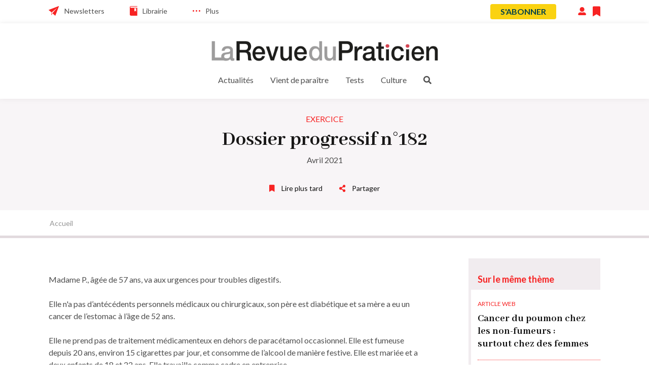

--- FILE ---
content_type: text/html; charset=UTF-8
request_url: https://www.larevuedupraticien.fr/exercice/dossier-progressif-ndeg182
body_size: 107892
content:
<!DOCTYPE html>
<html lang="fr" dir="ltr" prefix="og: https://ogp.me/ns#">
  <head>
    <meta charset="utf-8" />
<link rel="canonical" href="https://www.larevuedupraticien.fr/exercice/dossier-progressif-ndeg182" />
<meta property="og:type" content="website" />
<meta property="og:url" content="https://www.larevuedupraticien.fr/exercice/dossier-progressif-ndeg182" />
<meta property="og:title" content="Dossier progressif n°182" />
<meta property="og:description" content="Madame&amp;nbsp;P., âgée de 57&amp;nbsp;ans, va aux urgences pour troubles digestifs.Elle n&#039;a pas d’antécédents personnels médicaux ou chirurgicaux, son père est diabétique et sa mère a eu un cancer de l’estomac à l’âge de 52&amp;nbsp;ans.Elle ne prend pas de traitement médicamenteux en dehors de paracétamol occasionnel. Elle est fumeuse depuis 20&amp;nbsp;ans, environ 15&amp;nbsp;cigarettes par jour, et consomme de l’alcool de manière festive. Elle est mariée et a deux enfants de 18 et 22&amp;nbsp;ans. Elle travaille comme cadre en entreprise.&amp;nbsp;Elle a depuis environ un mois des douleurs abdominales au niveau de la fosse iliaque gauche, avec des troubles du transit à type de diarrhée. Elle se sent plus fatiguée mais arrive à maintenir son activité professionnelle. Elle n’a pas perdu de poids, pèse 73&amp;nbsp;kg pour 1,65&amp;nbsp;m, soit un indice de masse corporelle (IMC) à 27&amp;nbsp;kg/m2. Elle a consulté son médecin traitant qui lui a donné un traitement symptomatique par phloroglucinol, paracétamol et Smecta. Depuis 48&amp;nbsp;heures, les douleurs abdominales se sont intensifiées avec apparition de nausées, et le transit s’est nettement ralenti (dernière selle il y a 24&amp;nbsp;heures).À l’examen clinique&amp;nbsp;: pression artérielle (PA)&amp;nbsp;= 147/84&amp;nbsp;mmHg&amp;nbsp;; fréquence cardiaque (FC)&amp;nbsp;= 97&amp;nbsp;battements par minute (btm)&amp;nbsp;; température (T°)&amp;nbsp;= 37,2&amp;nbsp;°C&amp;nbsp;; saturation en oxygène (SaO2)&amp;nbsp;= 99&amp;nbsp;% en air ambiant.La patiente a des douleurs abdominales diffuses, à point de départ de la fosse iliaque gauche, l’abdomen est tendu mais sans défense ni contracture, les bruits hydroaériques ne sont pas audibles&amp;nbsp;; présence de nausées sans vomissements. Le toucher rectal est indolore, pas de selles dans l’ampoule rectale. Les examens cardiovasculaire, respiratoire et neurologique sont sans particularités." />
<meta property="og:image" content="https://www.larevuedupraticien.fr/sites/default/files/images_xml/7766cb61-4649-42a3-b26b-6ff741465314.jpg" />
<meta property="og:image:url" content="https://www.larevuedupraticien.fr/sites/default/files/images_xml/7766cb61-4649-42a3-b26b-6ff741465314.jpg" />
<meta property="og:image:secure_url" content="https://www.larevuedupraticien.fr/sites/default/files/images_xml/7766cb61-4649-42a3-b26b-6ff741465314.jpg" />
<meta property="fb:app_id" content="756769301761240" />
<meta name="twitter:card" content="summary_large_image" />
<meta name="twitter:site" content="@RevuePraticien" />
<meta name="twitter:description" content="Madame P., âgée de 57 ans, va aux urgences pour troubles digestifs.Elle n&#039;a pas d’antécédents personnels médicaux ou chirurgicaux, son père est diabétique et sa mère a eu un cancer de l’estomac à l’âge de 52 ans.Elle ne prend pas de traitement médicamenteux en dehors de paracétam" />
<meta name="twitter:title" content="Dossier progressif n°182" />
<meta name="twitter:url" content="https://www.larevuedupraticien.fr/exercice/dossier-progressif-ndeg182" />
<meta name="twitter:image" content="https://www.larevuedupraticien.fr/sites/default/files/images_xml/7766cb61-4649-42a3-b26b-6ff741465314.jpg" />
<meta name="twitter:image:alt" content="Dossier progressif n°182" />
<script>window.dataLayer = window.dataLayer || []; window.dataLayer.push({"libelle_article":"Dossier progressif n\u00b0182","categorie1_article":"Tests","categorie2_article":"Tests ECN","date_article":"07-04-2021","rubrique_editoriale":"Tests ECN","type_de_page":"premium","type_de_contenu":"Exercice","freemium":"non","user":{"categorie":"non abonn\u00e9"},"opt-out":false});</script>
<meta name="Generator" content="Drupal 10 (https://www.drupal.org)" />
<meta name="MobileOptimized" content="width" />
<meta name="HandheldFriendly" content="true" />
<meta name="viewport" content="width=device-width, initial-scale=1.0" />
<meta name="robots" content="noimageindex" />
<meta property="og:updated_time" content="1766041690" />
<link rel="icon" href="/sites/default/files/favicon_rdp.jpg" type="image/jpeg" />
<script>window.a2a_config=window.a2a_config||{};a2a_config.callbacks=[];a2a_config.overlays=[];a2a_config.templates={};a2a_config.templates.twitter = {
    text: "${title} ${link} via @RevuePraticien"
};</script>

    <title>Dossier progressif n°182 | La Revue du Praticien</title>
    <link rel="stylesheet" media="all" href="/sites/default/files/css/css_8lVJ9asw6wN3t09uoO_s8fMIsGaLts-LDyi0VNiTPsQ.css?delta=0&amp;language=fr&amp;theme=rdp&amp;include=[base64]" />
<link rel="stylesheet" media="all" href="/sites/default/files/css/css_ZQ0-2IfudmSulcHPxJOpPqwlksRlz9r6wUj0uz9Txbg.css?delta=1&amp;language=fr&amp;theme=rdp&amp;include=[base64]" />
<link rel="stylesheet" media="print" href="/sites/default/files/css/css_EgWzkIk88Pm1-PPmY-Wg1cXE1ouPyXv3zv_KcRFk1cI.css?delta=2&amp;language=fr&amp;theme=rdp&amp;include=[base64]" />
<link rel="stylesheet" media="all" href="/sites/default/files/css/css_DuIpBE5YFCpGrBXU456dW50VLttakjf-pQ0VvwBc1ak.css?delta=3&amp;language=fr&amp;theme=rdp&amp;include=[base64]" />

    <!-- Google Tag Manager -->
      <script>(function(w,d,s,l,i){w[l]=w[l]||[];w[l].push({'gtm.start':
      new Date().getTime(),event:'gtm.js'});var f=d.getElementsByTagName(s)[0],
      j=d.createElement(s),dl=l!='dataLayer'?'&l='+l:'';j.async=true;j.src=
      'https://stats.larevuedupraticien.fr/byp3nds236zcjhu.js?aw='+i.replace(/^GTM-/, '')+dl;f.parentNode.insertBefore(j,f);
      })(window,document,'script','dataLayer','GTM-MC43WF9');</script>
    <!-- End Google Tag Manager -->

    <!-- Script pour Wonderpush -->
    <script src="https://cdn.by.wonderpush.com/sdk/1.1/wonderpush-loader.min.js" async></script>
    <script>
      window.WonderPush = window.WonderPush || [];
      WonderPush.push(["init", {
      webKey: "bbf1161573b093e6892df289836ad1dde3fc60d5b5ca8d5e2f9968ba02601fb9",
      }]);
    </script>
    <!-- End script Wonderpush-->
    
  </head>
          
      <body class="node-exercise page-exercice-dossier-progressif-ndeg182 section-exercice page-exercise role--anonymous is-path-node with-subnav sidebar-second one-sidebar">

    <!-- Google Tag Manager (noscript) -->
    <!--noscript><iframe src="https://stats.larevuedupraticien.fr/ns.html?id=GTM-MC43WF9" -->
    <noscript><iframe src="https://www.googletagmanager.com/ns.html?id=GTM-MC43WF9&gtm_auth=SxM28FDSQYHI0Ogqtr-d1A&gtm_preview=env-459&gtm_cookies_win=x"
    height="0" width="0" style="display:none;visibility:hidden"></iframe></noscript>
    <!-- End Google Tag Manager (noscript) -->

    <div id="skip">
      <a href="#main-menu" class="visually-hidden focusable skip-link">
        Skip to main navigation
      </a>
    </div>
    
      <div class="dialog-off-canvas-main-canvas" data-off-canvas-main-canvas>
    <div class="layout-container">

  <!-- ______________________ HEADER _______________________ -->
      <header id="header">
      <div class="top-header">
        <div class="inner-top">
          <nav role="navigation" aria-labelledby="block-headernavigation-menu" id="block-headernavigation" class="block block-menu navigation menu--header-navigation">
            
  <h2 class="visually-hidden" id="block-headernavigation-menu">Header navigation</h2>
  

        

  <ul data-region="header" class="menu menu-level-0">
                  
        <li class="menu-item">
          <a href="/user/mes-newsletters-opper" class="tl-newsletter" data-drupal-link-system-path="user/mes-newsletters-opper">Newsletters</a>
                                

      <img loading="lazy" src="/sites/default/files/2019-10/newsletter.png" width="21" height="19" alt="newsletter" />





                  </li>
                      
        <li class="menu-item">
          <a href="https://boutique.globalmediasante.fr/common/categories/56" class="tl-library custom__library__link" target="_blank">Librairie</a>
                                

      <img loading="lazy" src="/sites/default/files/2019-10/librairie.png" width="15" height="19" alt="Librarie" />





                  </li>
                      
        <li class="menu-item menu-item--collapsed">
          <a href="/" class="tl-plus" data-drupal-link-system-path="&lt;front&gt;">Plus</a>
                                

      <img loading="lazy" src="/sites/default/files/2019-10/plus.png" width="15" height="3" alt="plus" />





                  </li>
          </ul>


  </nav>

          <nav role="navigation" aria-labelledby="block-rdp-account-menu-menu" id="block-rdp-account-menu" class="block block-menu navigation menu--account">
            
  <h2 class="visually-hidden" id="block-rdp-account-menu-menu">Menu du compte de l&#039;utilisateur</h2>
  

        
              <ul class="menu">
                    
      
      <li class="menu-item">
        <a href="https://boutique.globalmediasante.fr/common/categories/2" class="bg-yellow" target="_blank">S&#039;abonner</a>
              </li>
                
              <li><form class="openid-connect-login-form" data-drupal-selector="openid-connect-login-form" action="/exercice/dossier-progressif-ndeg182" method="post" id="openid-connect-login-form" accept-charset="UTF-8">
  <div><input data-drupal-selector="edit-opper-sso-custom-login" type="submit" id="edit-opper-sso-custom-login" name="sso_custom" value="Log in with SSO_opper" class="button js-form-submit form-submit" />
</div><input data-drupal-selector="edit-sso-destination" type="hidden" name="sso_destination" value="https://www.larevuedupraticien.fr/exercice/dossier-progressif-ndeg182" />
<input data-drupal-selector="form-pksk6rjbohjximfvlaohuvk0lmqyxksuve6gvhv5rcs" type="hidden" name="form_build_id" value="form-pkSK6rJbOhjXimFVlaoHuVk0lmQyxksUVe6GVHV5rcs" />
<input data-drupal-selector="edit-openid-connect-login-form" type="hidden" name="form_id" value="openid_connect_login_form" />

</form>
</li>
      
      <li class="menu-item">
        <a href="/user/mes-favoris" class="tl-bookmark login-sso" data-drupal-link-system-path="user/mes-favoris"><span class="icn"><i class="fa-bookmark fa fas"></i></span><span class='txt'>Bookmark page</span></a>
              </li>
        </ul>
  


  </nav>

          <div class="plus-menu-wrapper" style="display:none">
            <div id="plus-content"><nav role="navigation" aria-labelledby="block-menu-plus-menu" id="block-menu-plus" class="block block-menu navigation menu--header-navigation">
            
  <h2 class="visually-hidden" id="block-menu-plus-menu">Sous menu plus</h2>
  

        
<ul class="menu menu-level-0">
            
  <li class="menu-item">

    <a href="/qui-sommes-nous" class="full-link" data-drupal-link-system-path="node/68">larevuedupraticien</a>
    <span class="full-title">larevuedupraticien</span>

              

      <img loading="lazy" src="/sites/default/files/2020-01/revue.jpg" width="273" height="244" alt="larevuedupraticien" />





      </li>
            
  <li class="menu-item">

    <a href="/la-redaction" class="full-link" data-drupal-link-system-path="node/69">La rédaction</a>
    <span class="full-title">La rédaction</span>

              

      <img loading="lazy" src="/sites/default/files/2020-01/praticien.jpg" width="273" height="244" alt="redaction" />





      </li>
            
  <li class="menu-item">

    <a href="/independance-comites" class="full-link" data-drupal-link-system-path="node/70">Indépendance</a>
    <span class="full-title">Indépendance</span>

              

      <img loading="lazy" src="/sites/default/files/2020-01/1.jpg" width="273" height="244" alt="Independance" />





      </li>
            
  <li class="menu-item">

    <a href="https://www.larevuedupraticien-dpc.fr/" class="hide-title full-link full-link" target="_blank">DPC</a>
    <span class="full-title">DPC</span>

              

      <img loading="lazy" src="/sites/default/files/2020-01/dpc.jpg" width="273" height="244" alt="DPC" />





      </li>
            
  <li class="menu-item">

    <a href="http://www.jnmg.org/" class="hide-title full-link full-link" target="_blank">JNMG</a>
    <span class="full-title">JNMG</span>

              

      <img loading="lazy" src="/sites/default/files/2020-01/jnmg.jpg" width="273" height="244" alt="JNMG" />





      </li>
            
  <li class="menu-item">

    <a href="/contact" class="full-link" data-drupal-link-system-path="contact">Annonces</a>
    <span class="full-title">Annonces</span>

              

      <img loading="lazy" src="/sites/default/files/2020-01/2.jpg" width="273" height="244" alt="Annonces" />





      </li>
            
  <li class="menu-item menu-item--e-supplement">

    <a href="/e-supplements" class="e-supplement-link full-link" data-drupal-link-system-path="e-supplements">E-suppléments</a>
    <span class="full-title">E-suppléments</span>

              

  

      </li>
</ul>

  </nav>
</div>
          </div>
        </div>
      </div>
      <div class="bottom-header">
        <div class="container">
          <div id="header-region">
          <div id="block-rdp-branding" class="block-system block-rdp-branding">
  
    
        <a href="/" title="Accueil" rel="home" class="site-logo" style="max-width:457px;">
      <img src="/themes/custom/rdp/LOGO-RDP.png" alt="Accueil" />
    </a>
        <div class="site-name">
      <a href="/" title="Accueil" rel="home">La Revue du Praticien</a>
    </div>
    </div>

          <div class="burger">
            <span></span>
            <span></span>
            <span></span>
            <span></span>
          </div>
          <nav role="navigation" aria-labelledby="block-rdp-main-menu-menu" id="block-rdp-main-menu" class="block block-menu navigation menu--main">
            
  <h2 class="visually-hidden" id="block-rdp-main-menu-menu">Navigation principale</h2>
  

        
              <ul class="menu">
                    <li class="menu-item">
        <a href="/" data-drupal-link-system-path="&lt;front&gt;">Actualités</a>
              </li>
                <li class="menu-item">
        <a href="/vient-de-paraitre" data-drupal-link-system-path="vient-de-paraitre">Vient de paraître</a>
              </li>
                <li class="menu-item">
        <a href="/les-tests" data-drupal-link-system-path="les-tests">Tests</a>
              </li>
                <li class="menu-item">
        <a href="/culture" data-drupal-link-system-path="node/26322">Culture</a>
              </li>
                <li class="menu-item">
        <a href="/search-page" title="Recherche" data-drupal-link-system-path="search-page"><span class="icn"><i class="fa-search fa fas"></i></span><span class='txt'>Recherche</span></a>
              </li>
        </ul>
  


  </nav>

          </div>
        </div>
      </div>

      <div class="outer-bottom-header">
          <div>
    <div id="block-enteteexercice" class="block-rdp-exercise block-enteteexercice">
  
    
      <div class="article-top-wrapper exercise-context">
    <div class="article-header">
        <div class="article-header-inner">
            <div class="type">Exercice</div>
            <h1 class="title">Dossier progressif n°182</h1>

            <div id="block-sharecontrol" class="block-sharecontrol block-rdp-article">
  
    
      <div id="container-exercise" class="controls-wrapper rdp-share-controls">
  <ul class="control-inner">
    <li>
              <a href="/login?destination=/node/22176" class="login-sso">
          <span class="read-later">
            <i class="fas fa-bookmark"></i>
          </span>
          <span class="txt">Lire plus tard</span>
        </a>
          </li>
    <li>
      <a href="#" class="sharebar">
        <span class="share">
          <i class="fas fa-share-alt"></i>
        </span>
        <span class="txt">Partager</span>
      </a>
    </li>

    
          </ul>

  <div class="share-controls" style="display:none;">
    <span class="a2a_kit a2a_kit_size_32 addtoany_list" data-a2a-url="https://www.larevuedupraticien.fr/exercice/dossier-progressif-ndeg182" data-a2a-title="Dossier progressif n°182"><a class="a2a_button_email in"><i class="far fa-envelope"></i></a><a class="a2a_button_twitter tw"><i class="fab fa-twitter"></i></a><a class="a2a_button_facebook fb"><i class="fab fa-facebook-f"></i></a><a class="a2a_button_linkedin in"><i class="fab fa-linkedin-in"></i></a></span>
  </div>

  <div class="unsubscribed-error-msg" style="display:none;">
    <div id="rdp-unsubscribed-error-share-control">
      Ce contenu est exclusivement réservé aux abonnés
    </div>
  </div>
</div>

  </div>


                        <div class="attributes-wrapper">Avril 2021</div>
        </div>
    </div>
</div>

  </div>
<div id="block-sharecontrol--2" class="block-sharecontrol block-rdp-article block-sharecontrol--2">
  
    
      <div id="container-exercise" class="controls-wrapper rdp-share-controls">
  <ul class="control-inner">
    <li>
              <a href="/login?destination=/node/22176" class="login-sso">
          <span class="read-later">
            <i class="fas fa-bookmark"></i>
          </span>
          <span class="txt">Lire plus tard</span>
        </a>
          </li>
    <li>
      <a href="#" class="sharebar">
        <span class="share">
          <i class="fas fa-share-alt"></i>
        </span>
        <span class="txt">Partager</span>
      </a>
    </li>

    
          </ul>

  <div class="share-controls" style="display:none;">
    <span class="a2a_kit a2a_kit_size_32 addtoany_list" data-a2a-url="https://www.larevuedupraticien.fr/exercice/dossier-progressif-ndeg182" data-a2a-title="Dossier progressif n°182"><a class="a2a_button_email in"><i class="far fa-envelope"></i></a><a class="a2a_button_twitter tw"><i class="fab fa-twitter"></i></a><a class="a2a_button_facebook fb"><i class="fab fa-facebook-f"></i></a><a class="a2a_button_linkedin in"><i class="fab fa-linkedin-in"></i></a></span>
  </div>

  <div class="unsubscribed-error-msg" style="display:none;">
    <div id="rdp-unsubscribed-error-share-control">
      Ce contenu est exclusivement réservé aux abonnés
    </div>
  </div>
</div>

  </div>
<div id="block-filsdariane-2" class="node-breadcrumb block-system block-filsdariane-2">
  
    
        <nav class="breadcrumb" role="navigation" aria-labelledby="system-breadcrumb">
    <h2 id="system-breadcrumb" class="visually-hidden">Fil d'Ariane</h2>
    <ol>
          <li>
                  <a href="/">Accueil</a>
              </li>
        </ol>
  </nav>

  </div>

  </div>

        <div class="myBarWrap"><div id="myBar"></div></div>
      </div>

    </header><!-- /#header -->
  
  
  <!-- ______________________ MAIN _______________________ -->

  <div id="main" data-type="Valid DP">
    <div class="upper-content"></div>
    <div class="container">
      <div id="content-wrapper">
        <section id="content">

          <div id="content-header">

            

                          <div id="highlighted">  <div>
    <div data-drupal-messages-fallback class="hidden"></div>

  </div>
</div>
            
            

            
            
            

            
            
          </div><!-- /#content-header -->

          <div id="content-area">
              <div>
    <div id="block-rdp-content" class="block-system block-rdp-content">
  
    
      

<article class="type-exercice-dossier-progressif node" data-history-node-id="22176">

  
  <div class="content">
    
      <div class="exercise__question-et-reponse">
              <div>
                                            
  
            <div class="question__observation">Madame&nbsp;P., âgée de 57&nbsp;ans, va aux urgences pour troubles digestifs.<br><br>Elle n'a pas d’antécédents personnels médicaux ou chirurgicaux, son père est diabétique et sa mère a eu un cancer de l’estomac à l’âge de 52&nbsp;ans.<br><br>Elle ne prend pas de traitement médicamenteux en dehors de paracétamol occasionnel. Elle est fumeuse depuis 20&nbsp;ans, environ 15&nbsp;cigarettes par jour, et consomme de l’alcool de manière festive. Elle est mariée et a deux enfants de 18 et 22&nbsp;ans. Elle travaille comme cadre en entreprise.&nbsp;<br><br>Elle a depuis environ un mois des douleurs abdominales au niveau de la fosse iliaque gauche, avec des troubles du transit à type de diarrhée. Elle se sent plus fatiguée mais arrive à maintenir son activité professionnelle. Elle n’a pas perdu de poids, pèse 73&nbsp;kg pour 1,65&nbsp;m, soit un indice de masse corporelle (IMC) à 27&nbsp;kg/m<sup>2</sup>. Elle a consulté son médecin traitant qui lui a donné un traitement symptomatique par phloroglucinol, paracétamol et Smecta. Depuis 48&nbsp;heures, les douleurs abdominales se sont intensifiées avec apparition de nausées, et le transit s’est nettement ralenti (dernière selle il y a 24&nbsp;heures).<br><br>À l’examen clinique&nbsp;: pression artérielle (PA)&nbsp;= 147/84&nbsp;mmHg&nbsp;; fréquence cardiaque (FC)&nbsp;= 97&nbsp;battements par minute (btm)&nbsp;; température (T°)&nbsp;= 37,2&nbsp;°C&nbsp;; saturation en oxygène (SaO2)&nbsp;= 99&nbsp;% en air ambiant.<br><br>La patiente a des douleurs abdominales diffuses, à point de départ de la fosse iliaque gauche, l’abdomen est tendu mais sans défense ni contracture, les bruits hydroaériques ne sont pas audibles&nbsp;; présence de nausées sans vomissements. Le toucher rectal est indolore, pas de selles dans l’ampoule rectale. Les examens cardiovasculaire, respiratoire et neurologique sont sans particularités.</div>
      

  <div class="question-answer-wrapper" data-rdp-gestion-exercice="question">
          
            <div class="question__enonce-question"><strong>Question 1 - Parmi les diagnostics suivants, le(s)quel(s) peu(ven)t correspondre au tableau clinique de la patiente&nbsp;?</strong></div>
      <div class="answers-container">
    <div>  <div class="paragraph paragraph--type--reponse paragraph--view-mode--default">
          
  <div class="reponse-afficher" >
    <label>
      <input type="checkbox" data-rdp-gestion-exercice="reponse">Diverticulite sigmoïdienne
    </label>
  </div>

      </div>
</div>
    <div>  <div class="paragraph paragraph--type--reponse paragraph--view-mode--default">
          
  <div class="reponse-afficher" >
    <label>
      <input type="checkbox" data-rdp-gestion-exercice="reponse">Pyélonéphrite
    </label>
  </div>

      </div>
</div>
    <div>  <div class="paragraph paragraph--type--reponse paragraph--view-mode--default">
          
  <div class="reponse-afficher" >
    <label>
      <input type="checkbox" data-rdp-gestion-exercice="reponse">Occlusion digestive basse
    </label>
  </div>

      </div>
</div>
    <div>  <div class="paragraph paragraph--type--reponse paragraph--view-mode--default">
          
  <div class="reponse-afficher" >
    <label>
      <input type="checkbox" data-rdp-gestion-exercice="reponse">Salpingite
    </label>
  </div>

      </div>
</div>
    <div>  <div class="paragraph paragraph--type--reponse paragraph--view-mode--default">
          
  <div class="reponse-afficher" >
    <label>
      <input type="checkbox" data-rdp-gestion-exercice="reponse">Hématome du psoas
    </label>
  </div>

      </div>
</div>
  
  <button type="button" class="answer-ok hide" data-rdp-gestion-exercice="reponse-ok">OK</button>
</div>
            <div class="question__commentaire-question">Il existe de nombreuses causes de douleur abdominale en fosse iliaque gauche. Le tableau clinique d’iléus (voire d’occlusion) est tout à fait compatible avec l’ensemble des propositions, l’inflammation abdominale depuis un mois peut entraîner un iléus réactionnel même sans obstacle digestif. On aurait aussi pu imaginer une torsion d’annexe, un fécalome.</div>
      
        <button
        type="button"
        class="next-question"
        data-rdp-gestion-exercice="prochaine-question">
                Question suivante
            </button>  </div>
</div>
              <div>
                                            
  

  <div class="question-answer-wrapper hide" data-rdp-gestion-exercice="question">
          
            <div class="question__enonce-question"><strong>Question 2 - Quel bilan complémentaire allez-vous pratiquer aux urgences afin d’orienter votre diagnostic&nbsp;?</strong></div>
      <div class="answers-container">
    <div>  <div class="paragraph paragraph--type--reponse paragraph--view-mode--default">
          
  <div class="reponse-afficher" >
    <label>
      <input type="checkbox" data-rdp-gestion-exercice="reponse">Bilan biologique dont protéine C réactive (CRP) et créatinine
    </label>
  </div>

<div class="correction-reponse">
      <div>Bilan systématique devant une douleur abdominale intense, avec bilan rénal, hépatique, numération formule sanguine (NFS), bilan inflammatoire (CRP), lipase, groupe sanguin et recherche d’agglutinines irrégulières (RAI).</div>
  </div>


      </div>
</div>
    <div>  <div class="paragraph paragraph--type--reponse paragraph--view-mode--default">
          
  <div class="reponse-afficher" >
    <label>
      <input type="checkbox" data-rdp-gestion-exercice="reponse">Fibroscopie œso-gastro-duodénale (FOGD)
    </label>
  </div>

<div class="correction-reponse">
      <div>La FOGD ne serait indiquée en urgence qu’en présence d’une hémorragie digestive de type hématémèse ou méléna avec retentissement hémodynamique et/ou biologique.</div>
  </div>


      </div>
</div>
    <div>  <div class="paragraph paragraph--type--reponse paragraph--view-mode--default">
          
  <div class="reponse-afficher" >
    <label>
      <input type="checkbox" data-rdp-gestion-exercice="reponse">Rectosigmoïdoscopie
    </label>
  </div>

<div class="correction-reponse">
      <div>Contre-indiquée ici devant la probable présence d’une occlusion digestive.</div>
  </div>


      </div>
</div>
    <div>  <div class="paragraph paragraph--type--reponse paragraph--view-mode--default">
          
  <div class="reponse-afficher" >
    <label>
      <input type="checkbox" data-rdp-gestion-exercice="reponse">Scanner abdomino-pelvien
    </label>
  </div>

<div class="correction-reponse">
      <div>Devant l’absence de gaz et de selles, on suspecte fortement une occlusion digestive, le scanner est donc indiqué pour confirmer le diagnostic.</div>
  </div>


      </div>
</div>
    <div>  <div class="paragraph paragraph--type--reponse paragraph--view-mode--default">
          
  <div class="reponse-afficher" >
    <label>
      <input type="checkbox" data-rdp-gestion-exercice="reponse">Sérologie des virus de l’hépatite B (VHB), de l’hépatite C (VHC) et de l’immunodéficience humaine (VIH)
    </label>
  </div>

<div class="correction-reponse">
      <div>Pas d’intérêt dans ce contexte.</div>
  </div>


      </div>
</div>
  
  <button type="button" class="answer-ok hide" data-rdp-gestion-exercice="reponse-ok">OK</button>
</div>
        <button
        type="button"
        class="next-question"
        data-rdp-gestion-exercice="prochaine-question">
                Question suivante
            </button>  </div>
</div>
              <div>
                                            
  

  <div class="question-answer-wrapper hide" data-rdp-gestion-exercice="question">
          
            <div class="question__evolution-cas">Le bilan biologique réalisé aux urgences retrouve&nbsp;: hémoglobine 9,8&nbsp;g/dL&nbsp;; volume globulaire moyen (VGM)&nbsp;= 77&nbsp;fL&nbsp;; leucocytes&nbsp;= 11&nbsp;G/L&nbsp;; polynucléaires neutrophiles&nbsp;= 9&nbsp;700/mm<sup>3</sup>&nbsp;; plaquettes&nbsp;= 457&nbsp;G/L&nbsp;; sodium&nbsp;= 136&nbsp;mmol/L&nbsp;; potassium&nbsp;= 3,7&nbsp;mmol/L&nbsp;; urée&nbsp;= 5&nbsp;mmol/L&nbsp;; créatinine&nbsp;= 62&nbsp;µmol/L&nbsp;; aspartame aminotransférase (ASAT)&nbsp;= 32&nbsp;U/L&nbsp;; alanine aminotransférase (ALAT)&nbsp;= 27&nbsp;U/L&nbsp;; phosphatases alcalines (PAL)&nbsp;= 142&nbsp;U/L&nbsp;; gamma-GT&nbsp;= 69&nbsp;U/L, bilirubine totale&nbsp;= 8&nbsp;µmol/L, protéine&nbsp;C réactive (CRP)&nbsp;= 32&nbsp;mg/L.<br>On réalise également un scanner abdomino-pelvien injecté. Le compte-rendu du radiologue indique&nbsp;: occlusion du côlon gauche en regard d’une masse mesurant 37&nbsp;x&nbsp;42&nbsp;mm d’allure nécrotique, mal délimitée, associée à de multiples adénomégalies satellites. Pas de signes de souffrance digestive. Distension gastrique importante.</div>
      
            <div class="question__enonce-question"><strong>Question&nbsp;3 - Parmi les propositions suivantes, indiquez la (les) mesure(s) que vous allez entreprendre pour cette patiente&nbsp;:</strong></div>
      <div class="answers-container">
    <div>  <div class="paragraph paragraph--type--reponse paragraph--view-mode--default">
          
  <div class="reponse-afficher" >
    <label>
      <input type="checkbox" data-rdp-gestion-exercice="reponse">Mise à jeun
    </label>
  </div>

<div class="correction-reponse">
      <div>Patiente strictement à jeun devant la présence d’une occlusion. L’alimentation majorerait la symptomatologie et la souffrance digestive.</div>
  </div>


      </div>
</div>
    <div>  <div class="paragraph paragraph--type--reponse paragraph--view-mode--default">
          
  <div class="reponse-afficher" >
    <label>
      <input type="checkbox" data-rdp-gestion-exercice="reponse">Mise en place d’une sonde nasogastrique d’alimentation
    </label>
  </div>

<div class="correction-reponse">
      <div>Pas d’alimentation entérale non plus, mais sonde nasogastrique d’aspiration pour aspirer le contenu gastrique et des premières anses digestives.</div>
  </div>


      </div>
</div>
    <div>  <div class="paragraph paragraph--type--reponse paragraph--view-mode--default">
          
  <div class="reponse-afficher" >
    <label>
      <input type="checkbox" data-rdp-gestion-exercice="reponse">Hospitalisation en réanimation
    </label>
  </div>

<div class="correction-reponse">
      <div>Hospitalisation oui, mais pas de défaillance d’organe nécessitant un passage en réanimation.</div>
  </div>


      </div>
</div>
    <div>  <div class="paragraph paragraph--type--reponse paragraph--view-mode--default">
          
  <div class="reponse-afficher" >
    <label>
      <input type="checkbox" data-rdp-gestion-exercice="reponse">Chirurgie en urgence immédiate
    </label>
  </div>

<div class="correction-reponse">
      <div>Pas d’indication à une chirurgie en urgence : pas de signe de souffrance digestive, pas de signe de gravité hémodynamique, pas de signe de péritonite.</div>
  </div>


      </div>
</div>
    <div>  <div class="paragraph paragraph--type--reponse paragraph--view-mode--default">
          
  <div class="reponse-afficher" >
    <label>
      <input type="checkbox" data-rdp-gestion-exercice="reponse">Perfusion avec hydratation intraveineuse
    </label>
  </div>

<div class="correction-reponse">
      <div>Traitement médical avec hydratation, sonde nasogastrique en aspiration, et réévaluation précoce.</div>
  </div>


      </div>
</div>
  
  <button type="button" class="answer-ok hide" data-rdp-gestion-exercice="reponse-ok">OK</button>
</div>
            <div class="question__commentaire-question">Toute occlusion digestive n’est pas une urgence chirurgicale, le tableau de la patiente évolue depuis plusieurs semaines et on suspecte fortement un processus tumoral.</div>
      
        <button
        type="button"
        class="next-question"
        data-rdp-gestion-exercice="prochaine-question">
                Question suivante
            </button>  </div>
</div>
              <div>
                                            
  

  <div class="question-answer-wrapper hide" data-rdp-gestion-exercice="question">
          
            <div class="question__enonce-question"><strong>Question 4 - Au vu de tous les éléments, indiquez parmi ces propositions laquelle correspond à votre hypothèse principale&nbsp;:</strong></div>
      <div class="answers-container">
    <div>  <div class="paragraph paragraph--type--reponse paragraph--view-mode--default">
          
  <div class="reponse-afficher" >
    <label>
      <input type="checkbox" data-rdp-gestion-exercice="reponse">Salpingite aiguë compliquée
    </label>
  </div>

<div class="correction-reponse">
      <div>Il existe une masse colique, a priori pas de lien avec les organes génitaux.</div>
  </div>


      </div>
</div>
    <div>  <div class="paragraph paragraph--type--reponse paragraph--view-mode--default">
          
  <div class="reponse-afficher" >
    <label>
      <input type="checkbox" data-rdp-gestion-exercice="reponse">Volvulus du côlon
    </label>
  </div>

<div class="correction-reponse">
      <div>Le scanner ne retrouve pas d’aspect d’occlusion sur le volvulus.</div>
  </div>


      </div>
</div>
    <div>  <div class="paragraph paragraph--type--reponse paragraph--view-mode--default">
          
  <div class="reponse-afficher" >
    <label>
      <input type="checkbox" data-rdp-gestion-exercice="reponse">Cancer colorectal
    </label>
  </div>

<div class="correction-reponse">
      <div>Devant la présence d’une masse colique mal délimitée, avec symptomatologie évoluant depuis plusieurs semaines et facteurs de risque (tabac, surpoids…).</div>
  </div>


      </div>
</div>
    <div>  <div class="paragraph paragraph--type--reponse paragraph--view-mode--default">
          
  <div class="reponse-afficher" >
    <label>
      <input type="checkbox" data-rdp-gestion-exercice="reponse">Syndrome d’Ogilvie
    </label>
  </div>

<div class="correction-reponse">
      <div>Pas d’obstruction mécanique dans ce syndrome mais une distension gazeuse de la totalité du côlon et du rectum.</div>
  </div>


      </div>
</div>
    <div>  <div class="paragraph paragraph--type--reponse paragraph--view-mode--default">
          
  <div class="reponse-afficher" >
    <label>
      <input type="checkbox" data-rdp-gestion-exercice="reponse">Occlusion sur fécalome
    </label>
  </div>

<div class="correction-reponse">
      <div>La masse décrite, mal délimitée, avec adénopathies satellites, n’est pas en faveur d’un fécalome (qui serait un obstacle endoluminal, fait de matières, bien délimité). De même, le toucher rectal est normal.</div>
  </div>


      </div>
</div>
  
  <button type="button" class="answer-ok hide" data-rdp-gestion-exercice="reponse-ok">OK</button>
</div>
            <div class="question__commentaire-question">La tranche d’âge à laquelle appartient la patiente (moins de 60&nbsp;ans) ne doit pas vous faire écarter le diagnostic de cancer, bien au contraire.</div>
      
        <button
        type="button"
        class="next-question"
        data-rdp-gestion-exercice="prochaine-question">
                Question suivante
            </button>  </div>
</div>
              <div>
                                            
  

  <div class="question-answer-wrapper hide" data-rdp-gestion-exercice="question">
          
            <div class="question__evolution-cas">La patiente est hospitalisée en chirurgie digestive, une sonde nasogastrique d’aspiration est mise en place. Après réévaluation clinique, et devant la forte suspicion de cancer, la patiente est opérée le surlendemain après bilan préopératoire complet.<br>Le chirurgien pratique une colostomie en amont de l’occlusion, et réalise des biopsies de la masse du côlon gauche.<br>Le résultat histologique retrouve la présence d’un adénocarcinome lieberkühnien colique.</div>
      
            <div class="question__enonce-question"><strong>Question 5 - Parmi les propositions suivantes, indiquez l’(les) examen(s) que vous devez faire pratiquer pour compléter le bilan d’extension&nbsp;:</strong></div>
      <div class="answers-container">
    <div>  <div class="paragraph paragraph--type--reponse paragraph--view-mode--default">
          
  <div class="reponse-afficher" >
    <label>
      <input type="checkbox" data-rdp-gestion-exercice="reponse">Scanner thoracique
    </label>
  </div>

<div class="correction-reponse">
      <div>L’extension pulmonaire d’un cancer colorectal est classique et doit toujours être recherchée.</div>
  </div>


      </div>
</div>
    <div>  <div class="paragraph paragraph--type--reponse paragraph--view-mode--default">
          
  <div class="reponse-afficher" >
    <label>
      <input type="checkbox" data-rdp-gestion-exercice="reponse">Imagerie par résonance magnétique (IRM) cérébrale
    </label>
  </div>

<div class="correction-reponse">
      <div>Les métastases cérébrales sont rares, l’IRM cérébrale ne sera réalisée que sur point d’appel clinique.</div>
  </div>


      </div>
</div>
    <div>  <div class="paragraph paragraph--type--reponse paragraph--view-mode--default">
          
  <div class="reponse-afficher" >
    <label>
      <input type="checkbox" data-rdp-gestion-exercice="reponse">Tomographie par émission de positons-tomodensitométrie (TEP-TDM)
    </label>
  </div>

<div class="correction-reponse">
      <div>Cet examen n’est utile qu’en cas de scanner normal.</div>
  </div>


      </div>
</div>
    <div>  <div class="paragraph paragraph--type--reponse paragraph--view-mode--default">
          
  <div class="reponse-afficher" >
    <label>
      <input type="checkbox" data-rdp-gestion-exercice="reponse">Scintigraphie osseuse
    </label>
  </div>

<div class="correction-reponse">
      <div>Non indiquée.</div>
  </div>


      </div>
</div>
    <div>  <div class="paragraph paragraph--type--reponse paragraph--view-mode--default">
          
  <div class="reponse-afficher" >
    <label>
      <input type="checkbox" data-rdp-gestion-exercice="reponse">Dosage de l’antigène carcino-embryonnaire (ACE)
    </label>
  </div>

<div class="correction-reponse">
      <div>Valeur pronostique et intérêt pour le suivi.</div>
  </div>


      </div>
</div>
  
  <button type="button" class="answer-ok hide" data-rdp-gestion-exercice="reponse-ok">OK</button>
</div>
            <div class="question__commentaire-question">On pourrait également réaliser un dosage de l’antigène carbohydrate 19-9 (CA&nbsp;19-9).</div>
      
        <button
        type="button"
        class="next-question"
        data-rdp-gestion-exercice="prochaine-question">
                Question suivante
            </button>  </div>
</div>
              <div>
                                            
  

  <div class="question-answer-wrapper hide" data-rdp-gestion-exercice="question">
          
            <div class="question__evolution-cas">Le bilan d’extension ne retrouve pas de lésions à distance, notamment pas de lésions pulmonaires ou hépatiques.<br>La patiente est opérée de nouveau à 15&nbsp;jours de la première chirurgie, avec exérèse de la tumeur, curage ganglionnaire et rétablissement de continuité avec anastomose colorectale.<br>L’analyse histologique retrouve le carcinome colique avec envahissement de la sous-séreuse sans envahissement du péritoine viscéral. Le curage ganglionnaire retrouve 5&nbsp;ganglions atteints sur 22&nbsp;prélevés. Le statut des microsatellites est stable.</div>
      
            <div class="question__enonce-question"><strong>Question 6 - Devant les critères radiologiques, cliniques et histologiques, indiquez la classification TNM de cette tumeur&nbsp;:</strong></div>
      <div class="answers-container">
    <div>  <div class="paragraph paragraph--type--reponse paragraph--view-mode--default">
          
  <div class="reponse-afficher" >
    <label>
      <input type="checkbox" data-rdp-gestion-exercice="reponse">ypT2N2M0
    </label>
  </div>

<div class="correction-reponse">
      <div>T3 car tumeur envahissant la sous-séreuse.</div>
  </div>


      </div>
</div>
    <div>  <div class="paragraph paragraph--type--reponse paragraph--view-mode--default">
          
  <div class="reponse-afficher" >
    <label>
      <input type="checkbox" data-rdp-gestion-exercice="reponse">ypT3N2aM0
    </label>
  </div>

<div class="correction-reponse">
      <div>Selon la classification TNM 2009.</div>
  </div>


      </div>
</div>
    <div>  <div class="paragraph paragraph--type--reponse paragraph--view-mode--default">
          
  <div class="reponse-afficher" >
    <label>
      <input type="checkbox" data-rdp-gestion-exercice="reponse">ypT4N2bM0
    </label>
  </div>

<div class="correction-reponse">
      <div>Pas de T4 (envahissement du péritoine ou organe de voisinage), et N2a (entre 4 et 6 ganglions).</div>
  </div>


      </div>
</div>
    <div>  <div class="paragraph paragraph--type--reponse paragraph--view-mode--default">
          
  <div class="reponse-afficher" >
    <label>
      <input type="checkbox" data-rdp-gestion-exercice="reponse">Stade II
    </label>
  </div>

<div class="correction-reponse">
      <div>Non car le stade 2 comprend les tumeurs sans atteinte ganglionnaire.</div>
  </div>


      </div>
</div>
    <div>  <div class="paragraph paragraph--type--reponse paragraph--view-mode--default">
          
  <div class="reponse-afficher" >
    <label>
      <input type="checkbox" data-rdp-gestion-exercice="reponse">Stade III
    </label>
  </div>

<div class="correction-reponse">
      <div>Atteinte ganglionnaire sans atteinte à distance = stade III.</div>
  </div>


      </div>
</div>
  
  <button type="button" class="answer-ok hide" data-rdp-gestion-exercice="reponse-ok">OK</button>
</div>
            <div class="question__commentaire-question">Classification difficile à retenir mais très tentante à mettre dans un DP…</div>
      
        <button
        type="button"
        class="next-question"
        data-rdp-gestion-exercice="prochaine-question">
                Question suivante
            </button>  </div>
</div>
              <div>
                                            
  

  <div class="question-answer-wrapper hide" data-rdp-gestion-exercice="question">
          
            <div class="question__enonce-question"><strong>Question&nbsp;7 - Parmi les propositions suivantes, indiquez laquelle (lesquelles) vous allez réaliser pour la suite de la prise en charge&nbsp;:</strong></div>
      <div class="answers-container">
    <div>  <div class="paragraph paragraph--type--reponse paragraph--view-mode--default">
          
  <div class="reponse-afficher" >
    <label>
      <input type="checkbox" data-rdp-gestion-exercice="reponse">Surveillance sans traitement complémentaire
    </label>
  </div>

<div class="correction-reponse">
      <div>Il s’agit d’un stade III donc un traitement adjuvant est indiqué.</div>
  </div>


      </div>
</div>
    <div>  <div class="paragraph paragraph--type--reponse paragraph--view-mode--default">
          
  <div class="reponse-afficher" >
    <label>
      <input type="checkbox" data-rdp-gestion-exercice="reponse">Chirurgie complémentaire en présence d’un curage positif
    </label>
  </div>

      </div>
</div>
    <div>  <div class="paragraph paragraph--type--reponse paragraph--view-mode--default">
          
  <div class="reponse-afficher" >
    <label>
      <input type="checkbox" data-rdp-gestion-exercice="reponse">Radiothérapie adjuvante
    </label>
  </div>

<div class="correction-reponse">
      <div>Jamais de radiothérapie colique, le côlon est un organe radio-résistant.</div>
  </div>


      </div>
</div>
    <div>  <div class="paragraph paragraph--type--reponse paragraph--view-mode--default">
          
  <div class="reponse-afficher" >
    <label>
      <input type="checkbox" data-rdp-gestion-exercice="reponse">Chimiothérapie adjuvante
    </label>
  </div>

<div class="correction-reponse">
      <div>Oui car stade III, par protocole Folfox ou Xelox, de 3 à 6 mois.</div>
  </div>


      </div>
</div>
    <div>  <div class="paragraph paragraph--type--reponse paragraph--view-mode--default">
          
  <div class="reponse-afficher" >
    <label>
      <input type="checkbox" data-rdp-gestion-exercice="reponse">Consultation d’oncogénétique
    </label>
  </div>

<div class="correction-reponse">
      <div>Non car la patiente a plus de 40 ans et pas d’antécédent de cancer colorectal dans la même branche familiale ; microsatellites stables.</div>
  </div>


      </div>
</div>
  
  <button type="button" class="answer-ok hide" data-rdp-gestion-exercice="reponse-ok">OK</button>
</div>
            <div class="question__commentaire-question">L’analyse du statut des microsatellites, stables (MSS) ou instables (MSI), est réalisée devant toute tumeur colorectale en routine. Si celui-ci retrouve une tumeur MSI, la consultation d’oncogénétique est indiquée. À noter que les tumeurs du côlon MSI localisées ont un pronostic meilleur que les tumeurs localisées MSS, avec moins de risque de récidive. C’est l’inverse lorsque la tumeur est métastatique&nbsp;: les MSI sont de moins bon pronostic car plus agressives.</div>
      
        <button
        type="button"
        class="next-question"
        data-rdp-gestion-exercice="prochaine-question">
                Question suivante
            </button>  </div>
</div>
              <div>
                                            
  

  <div class="question-answer-wrapper hide" data-rdp-gestion-exercice="question">
          
            <div class="question__enonce-question"><strong>Question&nbsp;8 - Parmi ces familles de chimiothérapie, indiquez laquelle (lesquelles) correspond(ent) à la chimiothérapie administrée à la patiente&nbsp;:</strong></div>
      <div class="answers-container">
    <div>  <div class="paragraph paragraph--type--reponse paragraph--view-mode--default">
          
  <div class="reponse-afficher" >
    <label>
      <input type="checkbox" data-rdp-gestion-exercice="reponse">Inhibiteur de topoisomérase de type I
    </label>
  </div>

      </div>
</div>
    <div>  <div class="paragraph paragraph--type--reponse paragraph--view-mode--default">
          
  <div class="reponse-afficher" >
    <label>
      <input type="checkbox" data-rdp-gestion-exercice="reponse">Alkylant
    </label>
  </div>

<div class="correction-reponse">
      <div>L’oxaliplatine.</div>
  </div>


      </div>
</div>
    <div>  <div class="paragraph paragraph--type--reponse paragraph--view-mode--default">
          
  <div class="reponse-afficher" >
    <label>
      <input type="checkbox" data-rdp-gestion-exercice="reponse">Antipyrimidique
    </label>
  </div>

<div class="correction-reponse">
      <div>Le 5-fluoro-uracile.</div>
  </div>


      </div>
</div>
    <div>  <div class="paragraph paragraph--type--reponse paragraph--view-mode--default">
          
  <div class="reponse-afficher" >
    <label>
      <input type="checkbox" data-rdp-gestion-exercice="reponse">Antimétabolite
    </label>
  </div>

<div class="correction-reponse">
      <div>Le 5-fluoro-uracile, et plus généralement tous les antipyrimidiques.</div>
  </div>


      </div>
</div>
    <div>  <div class="paragraph paragraph--type--reponse paragraph--view-mode--default">
          
  <div class="reponse-afficher" >
    <label>
      <input type="checkbox" data-rdp-gestion-exercice="reponse">Poison du fuseau
    </label>
  </div>

<div class="correction-reponse">
      <div>Ce serait par exemple le paclitaxel ou la vinorelbine…</div>
  </div>


      </div>
</div>
  
  <button type="button" class="answer-ok hide" data-rdp-gestion-exercice="reponse-ok">OK</button>
</div>
        <button
        type="button"
        class="next-question"
        data-rdp-gestion-exercice="prochaine-question">
                Question suivante
            </button>  </div>
</div>
              <div>
                                            
  

  <div class="question-answer-wrapper hide" data-rdp-gestion-exercice="question">
          
            <div class="question__evolution-cas">Après 3&nbsp;cycles de chimiothérapie, la patiente se plaint de fourmillements intermittents dans les doigts et les pieds avec décharges électriques déclenchées au froid, d’une asthénie, de la présence de 2&nbsp;aphtes buccaux, de nausées pendant les deux jours suivant la chimiothérapie.<br>Le bilan biologique avant la 4<sup>e</sup>&nbsp;cure retrouve&nbsp;: hémoglobine (Hb)&nbsp;= 9,2&nbsp;g/dL&nbsp;; leucocytes&nbsp;= 1&nbsp;000/mm<sup>3</sup> dont polynucléaires neutrophiles&nbsp;= 642/mm<sup>3</sup>&nbsp;; plaquettes&nbsp;= 161&nbsp;000/mm<sup>3</sup>&nbsp;; créatinine&nbsp;= 58&nbsp;µmol/L&nbsp;; aspartate aminotransférase (ASAT)&nbsp;= 42&nbsp;U/L&nbsp;; alanine aminotransférase (ALAT)&nbsp;= 49&nbsp;U/L&nbsp;; gamma-GT (GGT)&nbsp;= 125&nbsp;U/L&nbsp;; phosphatases alcalines (PAL)&nbsp;= 148&nbsp;U/L&nbsp;; bilirubine totale&nbsp;= 7&nbsp;µmol/L&nbsp;; protéine&nbsp;C réactive (CRP)&nbsp;= 19&nbsp;mg/L, albumine&nbsp;= 30&nbsp;g/L.</div>
      
            <div class="question__enonce-question"><strong>Question 9 - Parmi les effets secondaires qu'a la patiente, indiquez lesquels sont possiblement imputables au 5-fluoro-uracile&nbsp;:</strong></div>
      <div class="answers-container">
    <div>  <div class="paragraph paragraph--type--reponse paragraph--view-mode--default">
          
  <div class="reponse-afficher" >
    <label>
      <input type="checkbox" data-rdp-gestion-exercice="reponse">Anémie
    </label>
  </div>

<div class="correction-reponse">
      <div>L’une ou l’autre des molécules donne cette toxicité.</div>
  </div>


      </div>
</div>
    <div>  <div class="paragraph paragraph--type--reponse paragraph--view-mode--default">
          
  <div class="reponse-afficher" >
    <label>
      <input type="checkbox" data-rdp-gestion-exercice="reponse">Thrombopénie
    </label>
  </div>

<div class="correction-reponse">
      <div>C’est bien une toxicité qu’on retrouve avec le 5-FU, mais la patiente n’a pas de thrombopénie.</div>
  </div>


      </div>
</div>
    <div>  <div class="paragraph paragraph--type--reponse paragraph--view-mode--default">
          
  <div class="reponse-afficher" >
    <label>
      <input type="checkbox" data-rdp-gestion-exercice="reponse">Nausées
    </label>
  </div>

<div class="correction-reponse">
      <div>L’une ou l’autre des molécules donne cette toxicité.</div>
  </div>


      </div>
</div>
    <div>  <div class="paragraph paragraph--type--reponse paragraph--view-mode--default">
          
  <div class="reponse-afficher" >
    <label>
      <input type="checkbox" data-rdp-gestion-exercice="reponse">Neuropathie périphérique
    </label>
  </div>

<div class="correction-reponse">
      <div>Seul l’oxaliplatine donne cette toxicité dans ce protocole.</div>
  </div>


      </div>
</div>
    <div>  <div class="paragraph paragraph--type--reponse paragraph--view-mode--default">
          
  <div class="reponse-afficher" >
    <label>
      <input type="checkbox" data-rdp-gestion-exercice="reponse">Mucite
    </label>
  </div>

<div class="correction-reponse">
      <div>L’une ou l’autre des molécules donne cette toxicité, mais surtout le 5-FU.</div>
  </div>


      </div>
</div>
  
  <button type="button" class="answer-ok hide" data-rdp-gestion-exercice="reponse-ok">OK</button>
</div>
            <div class="question__commentaire-question">Il existe plusieurs toxicités communes à toutes les chimiothérapies, expliquées par le fait que la chimiothérapie agit sur les cellules à renouvellement rapide (phanères, peau, muqueuse, globules). Donc on retrouve de manière quasi systématique&nbsp;: asthénie, nausées, troubles du transit, toxicité hématologique, mucite.</div>
      
        <button
        type="button"
        class="next-question"
        data-rdp-gestion-exercice="prochaine-question">
                Question suivante
            </button>  </div>
</div>
              <div>
                                            
  

  <div class="question-answer-wrapper hide" data-rdp-gestion-exercice="question">
          
            <div class="question__evolution-cas">Dans les suites de la prise de sang, la patiente se sent plus faible.<br>Elle vous appelle car elle a pris sa température qui est à 38,7&nbsp;°C. Elle est allée à la pharmacie, et on lui a pris ses constantes&nbsp;: pression artérielle (PA)&nbsp;= 102/72&nbsp;mmHg&nbsp;; fréquence cardiaque (FC)&nbsp;= 97/min&nbsp;; saturation en oxygène (SpO2)&nbsp;= 99&nbsp;% en air ambiant.<br>Elle vous confie dormir trois heures chaque après-midi, mais arrive encore à faire sa toilette et sortir marcher un peu. Son mari s’occupe des courses à sa place. Elle a toujours quelques nausées, sans autre plainte fonctionnelle. Les cicatrices de la chirurgie digestive sont apparemment propres.</div>
      
            <div class="question__enonce-question"><strong>Question 10 - Parmi les propositions suivantes, indiquez quel est le performant status de la patiente, selon la classification de l’Organisation mondiale de la santé&nbsp;:</strong></div>
      <div class="answers-container">
    <div>  <div class="paragraph paragraph--type--reponse paragraph--view-mode--default">
          
  <div class="reponse-afficher" >
    <label>
      <input type="checkbox" data-rdp-gestion-exercice="reponse">0
    </label>
  </div>

      </div>
</div>
    <div>  <div class="paragraph paragraph--type--reponse paragraph--view-mode--default">
          
  <div class="reponse-afficher" >
    <label>
      <input type="checkbox" data-rdp-gestion-exercice="reponse">1
    </label>
  </div>

      </div>
</div>
    <div>  <div class="paragraph paragraph--type--reponse paragraph--view-mode--default">
          
  <div class="reponse-afficher" >
    <label>
      <input type="checkbox" data-rdp-gestion-exercice="reponse">2
    </label>
  </div>

<div class="correction-reponse">
      <div>Alitée mais  50 % de la journée, peut donc s’occuper d’elle.</div>
  </div>


      </div>
</div>
    <div>  <div class="paragraph paragraph--type--reponse paragraph--view-mode--default">
          
  <div class="reponse-afficher" >
    <label>
      <input type="checkbox" data-rdp-gestion-exercice="reponse">3
    </label>
  </div>

      </div>
</div>
    <div>  <div class="paragraph paragraph--type--reponse paragraph--view-mode--default">
          
  <div class="reponse-afficher" >
    <label>
      <input type="checkbox" data-rdp-gestion-exercice="reponse">4
    </label>
  </div>

      </div>
</div>
  
  <button type="button" class="answer-ok hide" data-rdp-gestion-exercice="reponse-ok">OK</button>
</div>
        <button
        type="button"
        class="next-question"
        data-rdp-gestion-exercice="prochaine-question">
                Question suivante
            </button>  </div>
</div>
              <div>
                                            
  

  <div class="question-answer-wrapper hide" data-rdp-gestion-exercice="question">
          
            <div class="question__enonce-question"><strong>Question 11 - Vous pensez à un diagnostic de neutropénie fébrile. Parmi les propositions suivantes, indiquez laquelle (lesquelles) fait (font) partie de votre prise en charge&nbsp;:</strong></div>
      <div class="answers-container">
    <div>  <div class="paragraph paragraph--type--reponse paragraph--view-mode--default">
          
  <div class="reponse-afficher" >
    <label>
      <input type="checkbox" data-rdp-gestion-exercice="reponse">Hospitalisation en unité de soins continus
    </label>
  </div>

<div class="correction-reponse">
      <div>Pas de signe de gravité.</div>
  </div>


      </div>
</div>
    <div>  <div class="paragraph paragraph--type--reponse paragraph--view-mode--default">
          
  <div class="reponse-afficher" >
    <label>
      <input type="checkbox" data-rdp-gestion-exercice="reponse">Antibiothérapie prophylactique par acide clavulanique et ciprofloxacine
    </label>
  </div>

      </div>
</div>
    <div>  <div class="paragraph paragraph--type--reponse paragraph--view-mode--default">
          
  <div class="reponse-afficher" >
    <label>
      <input type="checkbox" data-rdp-gestion-exercice="reponse">Antibiothérapie prophylactique par pipéracilline-tazobactam et amikacine
    </label>
  </div>

<div class="correction-reponse">
      <div><i>Voir réponse 1.</i></div>
  </div>


      </div>
</div>
    <div>  <div class="paragraph paragraph--type--reponse paragraph--view-mode--default">
          
  <div class="reponse-afficher" >
    <label>
      <input type="checkbox" data-rdp-gestion-exercice="reponse">Scanner thoraco-abdominopelvien en urgence
    </label>
  </div>

      </div>
</div>
    <div>  <div class="paragraph paragraph--type--reponse paragraph--view-mode--default">
          
  <div class="reponse-afficher" >
    <label>
      <input type="checkbox" data-rdp-gestion-exercice="reponse">Hémocultures sur le port à cathéter (PAC) et en périphérie
    </label>
  </div>

      </div>
</div>
  
  <button type="button" class="answer-ok hide" data-rdp-gestion-exercice="reponse-ok">OK</button>
</div>
            <div class="question__commentaire-question">Cette patiente est jeune, sans comorbidités majeures. Sa neutropénie est peu profonde, pas de signes de gravité clinique. La neutropénie n’est pas censée être supérieure à sept jours avec les chimiothérapies des cancers solides. On peut tout à fait traiter la patiente en ambulatoire, avec surveillance rapprochée, sous couvert d’antibiothérapie par amoxicilline-acide clavulanique et ciprofloxacine. Néanmoins, selon les équipes, une hospitalisation pourrait se discuter pour surveillance. Il faut dans tous les cas réaliser un bilan sanguin complet avec NFS, fonction rénale et hépatique, CRP, hémocultures PAC et périphérique, bandelette urinaire (BU) et examen cytobactériologique des urines (ECBU). La plupart (environ 60&nbsp;%) des neutropénies fébriles n’ont pas de point d’appel clinique du fait de l’absence de polynucléaires. On traite donc empiriquement et on surveille. Au moindre point d’appel, on proposera un examen complémentaire adapté.</div>
      
        <button
        type="button"
        class="next-question"
        data-rdp-gestion-exercice="prochaine-question">
                Question suivante
            </button>  </div>
</div>
              <div>
                                            
  

  <div class="question-answer-wrapper hide" data-rdp-gestion-exercice="question">
          
            <div class="question__evolution-cas">La patiente est finalement hospitalisée devant l’apparition de diarrhées après deux à trois jours de traitement antibiotique. Après un séjour de plusieurs jours, on met en évidence une colite à <i>Clostridium difficile.</i> La patiente rentre à domicile au bout de quatorze jours et reste asthénique.<br>On décide de ne pas poursuivre la chimiothérapie adjuvante et de réaliser une surveillance simple.<br>À un an de la fin de la chimiothérapie, lors de la visite de contrôle, vous regardez le scanner et voyez cette image qui est apparue depuis le dernier contrôle. La patiente est asymptomatique. Elle a repris une vie normale.<br><figure class="image"><img class="enonce-img" src="/sites/default/files/images_xml/7766cb61-4649-42a3-b26b-6ff741465314.jpg"><figcaption>Figure 1 (Source : Institut Gustave-Roussy)</figcaption></figure></div>
      
            <div class="question__enonce-question"><strong>Question 12 - Parmi les propositions suivantes, indiquez l’(les) étiologie(s) qui pourrai(en)t correspondre à l’image retrouvée sur le scanner&nbsp;:</strong></div>
      <div class="answers-container">
    <div>  <div class="paragraph paragraph--type--reponse paragraph--view-mode--default">
          
  <div class="reponse-afficher" >
    <label>
      <input type="checkbox" data-rdp-gestion-exercice="reponse">Tuberculose pulmonaire
    </label>
  </div>

<div class="correction-reponse">
      <div>Il s’agit d’un nodule du lobe inférieur, peu compatible avec une tuberculose, sans contexte évident, puisque le nodule vient d’apparaitre.</div>
  </div>


      </div>
</div>
    <div>  <div class="paragraph paragraph--type--reponse paragraph--view-mode--default">
          
  <div class="reponse-afficher" >
    <label>
      <input type="checkbox" data-rdp-gestion-exercice="reponse">Métastase du cancer colorectal
    </label>
  </div>

<div class="correction-reponse">
      <div>Aspect compatible avec une lésion suspecte.</div>
  </div>


      </div>
</div>
    <div>  <div class="paragraph paragraph--type--reponse paragraph--view-mode--default">
          
  <div class="reponse-afficher" >
    <label>
      <input type="checkbox" data-rdp-gestion-exercice="reponse">Lésion primitive maligne pulmonaire
    </label>
  </div>

<div class="correction-reponse">
      <div>Ce nodule est suspect (solide, contours spiculés) et pourrait correspondre à un deuxième cancer primitif pulmonaire, surtout du fait que la patiente est tabagique.</div>
  </div>


      </div>
</div>
    <div>  <div class="paragraph paragraph--type--reponse paragraph--view-mode--default">
          
  <div class="reponse-afficher" >
    <label>
      <input type="checkbox" data-rdp-gestion-exercice="reponse">Pneumopathie interstitielle diffuse
    </label>
  </div>

<div class="correction-reponse">
      <div>Nous voyons ici un nodule pulmonaire du lobe inférieur droit, solide, bien délimité. L’aspect n’est pas compatible avec une pneumopathie interstitielle, il n’y a pas de verre dépoli ni d’épaississement des septas, etc.</div>
  </div>


      </div>
</div>
    <div>  <div class="paragraph paragraph--type--reponse paragraph--view-mode--default">
          
  <div class="reponse-afficher" >
    <label>
      <input type="checkbox" data-rdp-gestion-exercice="reponse">Mésothéliome
    </label>
  </div>

<div class="correction-reponse">
      <div>Le mésothéliome est une tumeur maligne de la plèvre, qui s’associe parfois à des nodules pulmonaires parenchymateux, mais l’atteinte est surtout pleurale. Ici la plèvre est saine.</div>
  </div>


      </div>
</div>
  
  <button type="button" class="answer-ok hide" data-rdp-gestion-exercice="reponse-ok">OK</button>
</div>
        <button
        type="button"
        class="next-question"
        data-rdp-gestion-exercice="prochaine-question">
                Question suivante
            </button>  </div>
</div>
              <div>
                                            
  

  <div class="question-answer-wrapper hide" data-rdp-gestion-exercice="question">
          
            <div class="question__evolution-cas">Devant ce nodule solide de lobe inférieur droit, bien délimité, on suspecte une cause maligne.<br>On réalise donc une biopsie sous scanner et voici les résultats anatomopathologiques&nbsp;: lésion correspondant à un adénocarcinome dont le profil immunohistochimique est compatible avec un cancer primitif pulmonaire.</div>
      
            <div class="question__enonce-question"><strong>Question&nbsp;13 - Parmi les propositions suivantes, indiquez laquelle (lesquelles) vous est (sont) indispensable(s) pour compléter les résultats histologiques&nbsp;:</strong></div>
      <div class="answers-container">
    <div>  <div class="paragraph paragraph--type--reponse paragraph--view-mode--default">
          
  <div class="reponse-afficher" >
    <label>
      <input type="checkbox" data-rdp-gestion-exercice="reponse">Statut PDL-1
    </label>
  </div>

<div class="correction-reponse">
      <div>PDL-1 est une protéine ligand présente à la surface des cellules, et reflète l’infiltrat immunitaire au sein de la cellule lorsqu’elle est retrouvée sur les cellules tumorales ou environnantes. C’est une protéine liée à l’efficacité de l’immunothérapie.</div>
  </div>


      </div>
</div>
    <div>  <div class="paragraph paragraph--type--reponse paragraph--view-mode--default">
          
  <div class="reponse-afficher" >
    <label>
      <input type="checkbox" data-rdp-gestion-exercice="reponse">Statut hormonal récepteur estrogène
    </label>
  </div>

<div class="correction-reponse">
      <div>Utile pour les cancers hormonodépendants comme le cancer du sein, mais pas dans le poumon.</div>
  </div>


      </div>
</div>
    <div>  <div class="paragraph paragraph--type--reponse paragraph--view-mode--default">
          
  <div class="reponse-afficher" >
    <label>
      <input type="checkbox" data-rdp-gestion-exercice="reponse">Mutation EGFR
    </label>
  </div>

<div class="correction-reponse">
      <div><i>Il s’agit d’une des mutations les plus fréquentes dans le cancer du poumon (12 %), on la retrouve principalement chez les non-fumeurs.</i></div>
  </div>


      </div>
</div>
    <div>  <div class="paragraph paragraph--type--reponse paragraph--view-mode--default">
          
  <div class="reponse-afficher" >
    <label>
      <input type="checkbox" data-rdp-gestion-exercice="reponse">Statut microsatellites
    </label>
  </div>

<div class="correction-reponse">
      <div>Le cancer du poumon n’est pas un cancer du spectre de Lynch, donc pas d’utilité.</div>
  </div>


      </div>
</div>
    <div>  <div class="paragraph paragraph--type--reponse paragraph--view-mode--default">
          
  <div class="reponse-afficher" >
    <label>
      <input type="checkbox" data-rdp-gestion-exercice="reponse">Mutation ALK
    </label>
  </div>

<div class="correction-reponse">
      <div>Mutation retrouvée dans environ 5 % des cancers du poumon.</div>
  </div>


      </div>
</div>
  
  <button type="button" class="answer-ok hide" data-rdp-gestion-exercice="reponse-ok">OK</button>
</div>
            <div class="question__commentaire-question">Les altérations moléculaires à toujours rechercher chez un patient porteur d’un cancer du poumon&nbsp;: EGFR, ALK, KRAS, BRAF, ROS1, HER2, MET, RET, NTRK, PI3KCA<i>.&nbsp;</i>On a aujourd’hui de nombreuses thérapies ciblées qui ont été développées pour cibler ces altérations moléculaires, ce qui a amélioré le pronostic des patients de manière spectaculaire.<br>Les cancers du spectre de Lynch&nbsp;: colorectal, endomètre, ovaires, voies urinaires excrétrices, intestin grêle, estomac, voies biliaires, glioblastome.</div>
      
        <button
        type="button"
        class="next-question"
        data-rdp-gestion-exercice="prochaine-question">
                Question suivante
            </button>  </div>
</div>
              <div>
                                            
  

  <div class="question-answer-wrapper hide" data-rdp-gestion-exercice="question">
          
            <div class="question__enonce-question"><strong>Question&nbsp;14 - Parmi les propositions suivantes, indiquez l’(les) examen(s) à réaliser pour compléter le bilan d’extension&nbsp;:</strong></div>
      <div class="answers-container">
    <div>  <div class="paragraph paragraph--type--reponse paragraph--view-mode--default">
          
  <div class="reponse-afficher" >
    <label>
      <input type="checkbox" data-rdp-gestion-exercice="reponse">Tomographie par émission de positons couplée à un scanner (TEP-scan)
    </label>
  </div>

<div class="correction-reponse">
      <div>C’est l’examen clé dans le bilan d’extension du cancer du poumon.</div>
  </div>


      </div>
</div>
    <div>  <div class="paragraph paragraph--type--reponse paragraph--view-mode--default">
          
  <div class="reponse-afficher" >
    <label>
      <input type="checkbox" data-rdp-gestion-exercice="reponse">Coloscopie totale
    </label>
  </div>

<div class="correction-reponse">
      <div>La patiente doit réaliser des coloscopies de surveillance régulières, mais pas d’intérêt dans le bilan d’extension du cancer du poumon.</div>
  </div>


      </div>
</div>
    <div>  <div class="paragraph paragraph--type--reponse paragraph--view-mode--default">
          
  <div class="reponse-afficher" >
    <label>
      <input type="checkbox" data-rdp-gestion-exercice="reponse">IRM cérébrale
    </label>
  </div>

<div class="correction-reponse">
      <div>Indispensable.</div>
  </div>


      </div>
</div>
    <div>  <div class="paragraph paragraph--type--reponse paragraph--view-mode--default">
          
  <div class="reponse-afficher" >
    <label>
      <input type="checkbox" data-rdp-gestion-exercice="reponse">Panendoscopie oto-rhino-laryngée (ORL)
    </label>
  </div>

<div class="correction-reponse">
      <div>La panendoscopie est utile lors d’un diagnostic de cancer ORL, afin d’explorer toute la sphère ORL et bronchique à la recherche d’un deuxième primitif synchrone.</div>
  </div>


      </div>
</div>
    <div>  <div class="paragraph paragraph--type--reponse paragraph--view-mode--default">
          
  <div class="reponse-afficher" >
    <label>
      <input type="checkbox" data-rdp-gestion-exercice="reponse">Scintigraphie osseuse
    </label>
  </div>

<div class="correction-reponse">
      <div>Pas utile car il y a le scanner thoraco-abdomino-pelvien (TAP) + le TEP-scan.</div>
  </div>


      </div>
</div>
  
  <button type="button" class="answer-ok hide" data-rdp-gestion-exercice="reponse-ok">OK</button>
</div>
        <button
        type="button"
        class="next-question"
        data-rdp-gestion-exercice="prochaine-question">
                Question suivante
            </button>  </div>
</div>
              <div>
                                            
  

  <div class="question-answer-wrapper hide" data-rdp-gestion-exercice="question">
          
            <div class="question__evolution-cas">Le bilan d’extension retrouve la tumeur de 3&nbsp;cm au niveau pulmonaire, associée à une adénopathie hilaire homolatérale. Pas de lésion à distance.<br>Un geste chirurgical est donc décidé, et la patiente bénéficie d’une lobectomie inférieure droite avec curage, sans complications au décours. La tumeur est alors classée pT1cN1M0, et la résection est macroscopiquement complète. Il n’existe pas de mutation à l’analyse de biologie moléculaire.</div>
      
            <div class="question__enonce-question"><strong>Question 15 - Parmi les propositions suivantes, indiquez votre stratégie de prise en charge en postopératoire&nbsp;:</strong></div>
      <div class="answers-container">
    <div>  <div class="paragraph paragraph--type--reponse paragraph--view-mode--default">
          
  <div class="reponse-afficher" >
    <label>
      <input type="checkbox" data-rdp-gestion-exercice="reponse">Chimiothérapie adjuvante
    </label>
  </div>

<div class="correction-reponse">
      <div>Il s’agit d’une petite tumeur, stade IA3, de résection complète, surveillance.</div>
  </div>


      </div>
</div>
    <div>  <div class="paragraph paragraph--type--reponse paragraph--view-mode--default">
          
  <div class="reponse-afficher" >
    <label>
      <input type="checkbox" data-rdp-gestion-exercice="reponse">Surveillance simple
    </label>
  </div>

      </div>
</div>
    <div>  <div class="paragraph paragraph--type--reponse paragraph--view-mode--default">
          
  <div class="reponse-afficher" >
    <label>
      <input type="checkbox" data-rdp-gestion-exercice="reponse">Radiothérapie médiastinale
    </label>
  </div>

<div class="correction-reponse">
      <div>Formellement interdite. On le discute en cas de N2 et/ou de résidu postopératoire.</div>
  </div>


      </div>
</div>
    <div>  <div class="paragraph paragraph--type--reponse paragraph--view-mode--default">
          
  <div class="reponse-afficher" >
    <label>
      <input type="checkbox" data-rdp-gestion-exercice="reponse">Immunothérapie
    </label>
  </div>

<div class="correction-reponse">
      <div>Pas d’indication en adjuvant.</div>
  </div>


      </div>
</div>
    <div>  <div class="paragraph paragraph--type--reponse paragraph--view-mode--default">
          
  <div class="reponse-afficher" >
    <label>
      <input type="checkbox" data-rdp-gestion-exercice="reponse">Consultation d’oncogénétique
    </label>
  </div>

<div class="correction-reponse">
      <div>Cancer très probablement lié au tabac, sans lien avec la première néoplasie.</div>
  </div>


      </div>
</div>
  
  <button type="button" class="answer-ok hide" data-rdp-gestion-exercice="reponse-ok">OK</button>
</div>
        <button
        type="button"
        class="validate-answers"
        data-rdp-gestion-exercice="prochaine-question">
                Valider mes réponses
            </button>  </div>
</div>
          </div>
  
  </div><!-- /.content -->

  
</article><!-- /.node -->

  </div>

  </div>

          </div>
        </section><!-- /#content -->

        
                  <aside id="sidebar-second" class="column sidebar second">
              <div>
    <div class="views-element-container block-views block-views-block-same-theme-bloc-general" id="block-views-block-same-theme-bloc-general">
  
    
      <div><div class="bloc-meme-theme js-view-dom-id-1e1a99908ac3a77a4d5558d9a76bd233c00d93f664232af8dfe8fb834884ff56">
  
  
  

      <header>
      <div class="title-wrapper">
	<h2>Sur le même thème</h2>
</div>
    </header>
  
  
  

  <div class="rows-wrapper">    <div class="views-row"><div class="views-field views-field-type"><span class="field-content">Article Web</span></div><div class="views-field views-field-title"><span class="field-content"><a href="/article/cancer-du-poumon-chez-les-non-fumeurs-surtout-chez-des-femmes" hreflang="fr">Cancer du poumon chez les non-fumeurs : surtout chez des femmes</a></span></div></div>
    <div class="views-row"><div class="views-field views-field-type"><span class="field-content">Article Web</span></div><div class="views-field views-field-title"><span class="field-content"><a href="/article/depistage-du-cancer-du-poumon-en-france-cest-parti" hreflang="fr">Dépistage du cancer du poumon en France : c’est parti !</a></span></div></div>
    <div class="views-row"><div class="views-field views-field-type"><span class="field-content">Article</span></div><div class="views-field views-field-title"><span class="field-content"><a href="/article/modalites-du-depistage-du-cancer-colorectal-en-fonction-des-facteurs-de-risque" hreflang="fr">Modalités du dépistage du cancer colorectal en fonction des facteurs de risque</a></span></div></div>
    <div class="views-row"><div class="views-field views-field-type"><span class="field-content">Article Web</span></div><div class="views-field views-field-title"><span class="field-content"><a href="/article/cancer-du-poumon-un-nouveau-capteur-pour-le-depister-partir-de-lair-expire" hreflang="fr">Cancer du poumon : un nouveau capteur pour le dépister à partir de l’air expiré</a></span></div></div>
    <div class="views-row"><div class="views-field views-field-type"><span class="field-content">Article Web</span></div><div class="views-field views-field-title"><span class="field-content"><a href="/article/depistage-du-cancer-colorectal-commencer-des-45-ans" hreflang="fr">Dépistage du cancer colorectal : commencer dès 45 ans ?</a></span></div></div>
    <div class="views-row"><div class="views-field views-field-type"><span class="field-content">Article Web</span></div><div class="views-field views-field-title"><span class="field-content"><a href="/article/cancer-colorectal-avant-50-ans-3-signes-evocateurs" hreflang="fr">Cancer colorectal avant 50 ans : 3 signes évocateurs</a></span></div></div>
</div>

    

  
  

  
  
</div>
</div>

  </div>

  </div>

          </aside><!-- /#sidebar-second -->
        
      </div><!-- /#content-wrapper -->
      <div class="views-element-container block-views">
  
    
      <div><div class="bloc-envie-exercer js-view-dom-id-ebfa84b30886e26ae525b6c725a89624f82e83aaecefe0153b09a8c252cd2f42">
  
  
  

      <header>
      <div id="block-bloclesquiz" class="block-rdp-exercise block-bloclesquiz">
  
    
      <div class="bloc__les_tests__title lesQuiz__title">
  <a href="/les-tests/les-quiz">Quiz</a>
</div>
<div class="bloc-qdj-red js-view-dom-id-cdeedb986353e8b26aabfeed11d6e580d297a098abb27b8f1cb2c8459aa0cadb">
  
  
  

  
  
  

      <div class="views-row"><a href="/exercice/quand-evoquer-un-sopk" class="full-link"><span></span></a>

<div class="views-field-title">
  Question du jour
</div>
<div class="views-field views-field-enonce">
  Quand évoquer un SOPK&nbsp;?
</div>
<div class="views-field views-field-more">
  <span>En savoir plus</span>
</div>
</div>

    

  
  

  
  
</div>

<div class="bloc-Keskipeu">
  
  
  

  
  
  

      <div class="views-row">

<div data-history-node-id="30360" class="node">

  <div>
    <a href="/exercice/testez-vous-sur-litem-42" rel="bookmark"><span><span>Testez-vous sur l’item 42</span></span>
</a>
  </div>
  <div class="content">
        <div class="flag">
      <a title="Lire plus tard" href="/login" rel="nofollow" class="login-sso">
        <span class="read-later">
          <i class="fas fa-bookmark"></i>
        </span>
      </a>
    </div>
        
    <span class="a2a_kit a2a_kit_size_32 addtoany_list" data-a2a-url="https://www.larevuedupraticien.fr/exercice/testez-vous-sur-litem-42" data-a2a-title="Testez-vous sur l’item 42"><a class="a2a_button_email in"><i class="far fa-envelope"></i></a><a class="a2a_button_twitter tw"><i class="fab fa-twitter"></i></a><a class="a2a_button_facebook fb"><i class="fab fa-facebook-f"></i></a><a class="a2a_button_linkedin in"><i class="fab fa-linkedin-in"></i></a></span>
  </div>

  
</div><!-- /.node -->
</div>
    <div class="views-row">

<div data-history-node-id="30359" class="node">

  <div>
    <a href="/exercice/testez-vous-sur-litem-341" rel="bookmark"><span><span>Testez-vous sur l’item 341</span></span>
</a>
  </div>
  <div class="content">
        <div class="flag">
      <a title="Lire plus tard" href="/login" rel="nofollow" class="login-sso">
        <span class="read-later">
          <i class="fas fa-bookmark"></i>
        </span>
      </a>
    </div>
        
    <span class="a2a_kit a2a_kit_size_32 addtoany_list" data-a2a-url="https://www.larevuedupraticien.fr/exercice/testez-vous-sur-litem-341" data-a2a-title="Testez-vous sur l’item 341"><a class="a2a_button_email in"><i class="far fa-envelope"></i></a><a class="a2a_button_twitter tw"><i class="fab fa-twitter"></i></a><a class="a2a_button_facebook fb"><i class="fab fa-facebook-f"></i></a><a class="a2a_button_linkedin in"><i class="fab fa-linkedin-in"></i></a></span>
  </div>

  
</div><!-- /.node -->
</div>
    <div class="views-row">

<div data-history-node-id="30228" class="node">

  <div>
    <a href="/exercice/qcm-sur-litem-82" rel="bookmark"><span><span>QCM sur l’item 82</span></span>
</a>
  </div>
  <div class="content">
        <div class="flag">
      <a title="Lire plus tard" href="/login" rel="nofollow" class="login-sso">
        <span class="read-later">
          <i class="fas fa-bookmark"></i>
        </span>
      </a>
    </div>
        
    <span class="a2a_kit a2a_kit_size_32 addtoany_list" data-a2a-url="https://www.larevuedupraticien.fr/exercice/qcm-sur-litem-82" data-a2a-title="QCM sur l’item 82"><a class="a2a_button_email in"><i class="far fa-envelope"></i></a><a class="a2a_button_twitter tw"><i class="fab fa-twitter"></i></a><a class="a2a_button_facebook fb"><i class="fab fa-facebook-f"></i></a><a class="a2a_button_linkedin in"><i class="fab fa-linkedin-in"></i></a></span>
  </div>

  
</div><!-- /.node -->
</div>
    <div class="views-row">

<div data-history-node-id="30227" class="node">

  <div>
    <a href="/exercice/testez-vous-sur-litem-82" rel="bookmark"><span><span>Testez-vous sur l’item 82</span></span>
</a>
  </div>
  <div class="content">
        <div class="flag">
      <a title="Lire plus tard" href="/login" rel="nofollow" class="login-sso">
        <span class="read-later">
          <i class="fas fa-bookmark"></i>
        </span>
      </a>
    </div>
        
    <span class="a2a_kit a2a_kit_size_32 addtoany_list" data-a2a-url="https://www.larevuedupraticien.fr/exercice/testez-vous-sur-litem-82" data-a2a-title="Testez-vous sur l’item 82"><a class="a2a_button_email in"><i class="far fa-envelope"></i></a><a class="a2a_button_twitter tw"><i class="fab fa-twitter"></i></a><a class="a2a_button_facebook fb"><i class="fab fa-facebook-f"></i></a><a class="a2a_button_linkedin in"><i class="fab fa-linkedin-in"></i></a></span>
  </div>

  
</div><!-- /.node -->
</div>

    

  
  

  
  
</div>

<div class="bloc-qdj">
  
  
  

  
  
  

  <div class="item-list">
  
  <ul>

          <li><div class="views-field views-field-title"><span class="field-content"><a href="/exercice/devant-quels-signes-suspecter-un-climat-incestuel" hreflang="fr">Devant quels signes suspecter un climat incestuel ?</a></span></div></li>
          <li><div class="views-field views-field-title"><span class="field-content"><a href="/exercice/maladie-renale-chronique-faut-il-restreindre-le-potassium-alimentaire" hreflang="fr">Maladie rénale chronique : faut-il restreindre le potassium alimentaire ?</a></span></div></li>
          <li><div class="views-field views-field-title"><span class="field-content"><a href="/exercice/asthme-quels-sont-les-diagnostics-differentiels-et-quand-les-evoquer" hreflang="fr">Asthme : quels sont les diagnostics différentiels et quand les évoquer ?</a></span></div></li>
          <li><div class="views-field views-field-title"><span class="field-content"><a href="/exercice/quelle-alimentation-en-cas-de-mici" hreflang="fr">Quelle alimentation en cas de MICI ?</a></span></div></li>
    
  </ul>

</div>

    

  
  

  
  
</div>

  </div>

<div class="bloc-dossiers-progressifs js-view-dom-id-c808de29559c3cb865d3466cb071c6b83906a95bc7044d1dedce13d8104a99ae">
  
  
  

      <header>
      <div class="bloc__les_tests__title testsECN__title">
<a href="/les-tests/les-tests-ecn">#Tests ECN</a>
</div>
    </header>
  
  <div class="content-wrapper testsECN">
    <p class="text-align-center"><em>Exercez-vous aux ECN avec les dossiers progressifs et les&nbsp;LCA de La Revue du Praticien</em></p>


    <form class="views-exposed-form bef-exposed-form" data-bef-auto-submit-full-form="" data-bef-auto-submit="" data-bef-auto-submit-delay="500" data-drupal-selector="views-exposed-form-les-test-ecn-bloc-general" action="/les-tests/les-tests-ecn" method="get" id="views-exposed-form-les-test-ecn-bloc-general" accept-charset="UTF-8">
  <div class="js-form-item form-item js-form-type-select form-item-field-specialite-value js-form-item-field-specialite-value">
      <label for="edit-field-specialite-value">Spécialité</label>
        <select data-drupal-selector="edit-field-specialite-value" id="edit-field-specialite-value" name="field_specialite_value" class="form-select"><option value="" selected="selected">Choisir une spécialité</option><option value="Addictologie">Addictologie</option><option value="Allergologie">Allergologie</option><option value="Anatomie pathologique">Anatomie pathologique</option><option value="Anesthésie-Réanimation">Anesthésie-Réanimation</option><option value="Cancérologie">Cancérologie</option><option value="Cardiologie">Cardiologie</option><option value="Chirurgie">Chirurgie</option><option value="Dermatologie">Dermatologie</option><option value="Endocrinologie-Diabétologie">Endocrinologie-Diabétologie</option><option value="Gastro-Entérologie-Hépatologie">Gastro-Entérologie-Hépatologie</option><option value="Génétique">Génétique</option><option value="Gériatrie">Gériatrie</option><option value="Gynécologie-Obstétrique">Gynécologie-Obstétrique</option><option value="Immunologie-Hématologie">Immunologie-Hématologie</option><option value="Infectiologie">Infectiologie</option><option value="Médecine d&#039;urgence">Médecine d&#039;urgence</option><option value="Médecine du sport">Médecine du sport</option><option value="Médecine du travail">Médecine du travail</option><option value="Médecine du voyage-tropicale">Médecine du voyage-tropicale</option><option value="Médecine générale">Médecine générale</option><option value="Médecine interne">Médecine interne</option><option value="Médecine légale">Médecine légale</option><option value="Médecine vasculaire">Médecine vasculaire</option><option value="Néphrologie">Néphrologie</option><option value="Neurologie">Neurologie</option><option value="Nutrition">Nutrition</option><option value="Ophtalmologie">Ophtalmologie</option><option value="Orthopédie">Orthopédie</option><option value="Oto-Rhino-Laryngologie">Oto-Rhino-Laryngologie</option><option value="Pédiatrie">Pédiatrie</option><option value="Pharmacologie">Pharmacologie</option><option value="Pneumologie">Pneumologie</option><option value="Psychiatrie">Psychiatrie</option><option value="Radiologie">Radiologie</option><option value="Rééducation">Rééducation</option><option value="Rhumatologie">Rhumatologie</option><option value="Santé publique">Santé publique</option><option value="Soins palliatifs">Soins palliatifs</option><option value="Stomatologie">Stomatologie</option><option value="Urologie">Urologie</option></select>
        </div>
<div class="js-form-item form-item js-form-type-select form-item-sort-bef-combine js-form-item-sort-bef-combine">
      <label for="edit-sort-bef-combine">Trier par</label>
        <select data-drupal-selector="edit-sort-bef-combine" id="edit-sort-bef-combine" name="sort_bef_combine" class="form-select"><option value="field_date_publication_value_ASC">Plus ancienne</option><option value="field_date_publication_value_DESC" selected="selected">Plus récente</option></select>
        </div>
<div data-drupal-selector="edit-actions" class="form-actions js-form-wrapper form-wrapper" id="edit-actions"><input data-bef-auto-submit-click="" class="js-hide button js-form-submit form-submit" data-drupal-selector="edit-submit-les-test-ecn" type="submit" id="edit-submit-les-test-ecn" value="Apply" />
</div>


</form>

    

    <div class="item-list">
  
  <ul>

          <li><div class="views-field views-field-nothing-1"><span class="field-content"><a href="/exercice/dossier-progressif-ndeg-356"><div class="exercise__specialite">
Pneumologie
</div>

<div class="content">
  
          
            Vous recevez Mme&nbsp;L., 26&nbsp;ans, pour une gêne respiratoire évoluant depuis environ six…
</div>

<div class="exercise__date-de-parution">
Dossier progressif n° 356 - Décembre 2025
</div></a></span></div></li>
          <li><div class="sidebar-promo both-config block-rdp-promo">
  
    
      <div class="small-promo-block">
    <picture>
      <source media="(max-width:768px)" srcset="https://www.larevuedupraticien.fr/sites/default/files/promo/2-%20Des%20outils%20d%27aide%20%C3%A0%20la%20d%C3%A9cision%20performants%20fond%20jaune-300x250px-MediumRectangle_0.gif">
      <source media="(min-width:769px)" srcset="https://www.larevuedupraticien.fr/sites/default/files/promo/ROUGEOutil300x250pxMediumRectangle.gif">
      <img src="https://www.larevuedupraticien.fr/sites/default/files/promo/ROUGEOutil300x250pxMediumRectangle.gif" alt="promo">
    </picture>
    <a class="full-link" href="https://boutique.globalmediasante.fr/common/categories/2" target="_blank"></a>
</div>

  </div>
</li>
          <li><div class="views-field views-field-nothing-1"><span class="field-content"><a href="/exercice/dossier-progressif-ndeg-355"><div class="exercise__specialite">
Cardiologie
</div>

<div class="content">
  
          
            Vous recevez au service d’accueil des urgences M. C., 80&nbsp;ans, pour dyspnée. Ce patient…
</div>

<div class="exercise__date-de-parution">
Dossier progressif n° 355 - Décembre 2025
</div></a></span></div></li>
          <li><div class="views-field views-field-nothing-1"><span class="field-content"><a href="/exercice/dossier-progressif-ndeg-354"><div class="exercise__specialite">
Médecine interne
</div>

<div class="content">
  
          
            Vous êtes interne en réanimation, vous êtes contacté par vos collègues anesthésistes pour…
</div>

<div class="exercise__date-de-parution">
Dossier progressif n° 354 - Novembre 2025
</div></a></span></div></li>
          <li><div class="views-field views-field-nothing-1"><span class="field-content"><a href="/exercice/dossier-progressif-ndeg-353"><div class="exercise__specialite">
Dermatologie
</div>

<div class="content">
  
          
            Vous recevez en consultation Mme&nbsp;A., 61&nbsp;ans, informaticienne, pour une gonalgie…
</div>

<div class="exercise__date-de-parution">
Dossier progressif n° 353 - Novembre 2025
</div></a></span></div></li>
          <li><div class="views-field views-field-nothing-1"><span class="field-content"><a href="/exercice/lecture-critique-darticle-dossier-ndeg-352"><div class="exercise__specialite">
Infectiologie
</div>

<div class="content">
  
          
            Veuillez lire l’article suivant&nbsp;: Mukherjee PK, Esper F, Buchheit K, et al.&nbsp;…
</div>

<div class="exercise__date-de-parution">
Lecture critique d’article - dossier n° 352 - Novembre 2025
</div></a></span></div></li>
    
  </ul>

</div>

        

    
    
  </div>

      <footer>
      <div class="voir-plus">
   <a href="/les-tests/les-tests-ecn">Voir plus de tests</a>
</div>
    </footer>
  
  
</div>
<div id="block-blocimagesmysterieuses" class="bloc__les__images__mysterieuses block-rdp-exercise block-blocimagesmysterieuses">
  
    
      <div class="bloc__les_tests__title imagesMysterieuses__title">
  <a href="/exercice/les-images-mysterieuses">Images mystérieuses</a>
</div>
<div class="js-view-dom-id-a002ba7f7d089a6b554777a4b8449c151bf27b70e4e2e5c62d43d642a5df7cfb">
  
  
  

  
  
  

      <div class="views-row"><div class="views-field views-field-nothing"><span class="field-content">  <img loading="lazy" src="/sites/default/files/styles/medium/public/images_xml/9392323c-0cbb-4181-ac4e-3658782ff468.jpg?itok=XwFdOL2L" width="220" height="150" alt="" />




<div class="im-wrap">
	<div class="im-inner">
		<div class="im-operations">
			
			<span class="a2a_kit a2a_kit_size_32 addtoany_list" data-a2a-url="https://www.larevuedupraticien.fr/exercice/image-mysterieuse-ndeg-525" data-a2a-title="Image mystérieuse n° 525"><a class="a2a_button_email in"><i class="far fa-envelope"></i></a><a class="a2a_button_twitter tw"><i class="fab fa-twitter"></i></a><a class="a2a_button_facebook fb"><i class="fab fa-facebook-f"></i></a><a class="a2a_button_linkedin in"><i class="fab fa-linkedin-in"></i></a></span>
		</div>

		<div class="im-title"><a href="/exercice/image-mysterieuse-ndeg-525">Image mystérieuse n° 525</a></div>
	</div>
</div></span></div></div>
    <div class="views-row"><div class="views-field views-field-nothing"><span class="field-content">  <img loading="lazy" src="/sites/default/files/styles/medium/public/images_xml/6c00a3e0-40a5-48de-9f91-1eba045f24b7.jpg?itok=W-6t5qKe" width="161" height="220" alt="" />




<div class="im-wrap">
	<div class="im-inner">
		<div class="im-operations">
			
			<span class="a2a_kit a2a_kit_size_32 addtoany_list" data-a2a-url="https://www.larevuedupraticien.fr/exercice/image-mysterieuse-ndeg-524" data-a2a-title="Image mystérieuse n° 524"><a class="a2a_button_email in"><i class="far fa-envelope"></i></a><a class="a2a_button_twitter tw"><i class="fab fa-twitter"></i></a><a class="a2a_button_facebook fb"><i class="fab fa-facebook-f"></i></a><a class="a2a_button_linkedin in"><i class="fab fa-linkedin-in"></i></a></span>
		</div>

		<div class="im-title"><a href="/exercice/image-mysterieuse-ndeg-524">Image mystérieuse n° 524</a></div>
	</div>
</div></span></div></div>
    <div class="views-row"><div class="views-field views-field-nothing"><span class="field-content">  <img loading="lazy" src="/sites/default/files/styles/medium/public/images_xml/a30b05c6-ff7a-489c-8165-05110a058a99.jpg?itok=55KA2SEO" width="220" height="153" />




<div class="im-wrap">
	<div class="im-inner">
		<div class="im-operations">
			
			<span class="a2a_kit a2a_kit_size_32 addtoany_list" data-a2a-url="https://www.larevuedupraticien.fr/exercice/image-mysterieuse-ndeg-523" data-a2a-title="Image mystérieuse n° 523"><a class="a2a_button_email in"><i class="far fa-envelope"></i></a><a class="a2a_button_twitter tw"><i class="fab fa-twitter"></i></a><a class="a2a_button_facebook fb"><i class="fab fa-facebook-f"></i></a><a class="a2a_button_linkedin in"><i class="fab fa-linkedin-in"></i></a></span>
		</div>

		<div class="im-title"><a href="/exercice/image-mysterieuse-ndeg-523">Image mystérieuse n° 523</a></div>
	</div>
</div></span></div></div>
    <div class="views-row"><div class="views-field views-field-nothing"><span class="field-content">  <img loading="lazy" src="/sites/default/files/styles/medium/public/images_xml/3edb4f82-103c-46ea-b019-17ea8a557708.jpg?itok=X9oRQ7uV" width="158" height="220" />




<div class="im-wrap">
	<div class="im-inner">
		<div class="im-operations">
			
			<span class="a2a_kit a2a_kit_size_32 addtoany_list" data-a2a-url="https://www.larevuedupraticien.fr/exercice/image-mysterieuse-ndeg-522" data-a2a-title="Image mystérieuse n° 522"><a class="a2a_button_email in"><i class="far fa-envelope"></i></a><a class="a2a_button_twitter tw"><i class="fab fa-twitter"></i></a><a class="a2a_button_facebook fb"><i class="fab fa-facebook-f"></i></a><a class="a2a_button_linkedin in"><i class="fab fa-linkedin-in"></i></a></span>
		</div>

		<div class="im-title"><a href="/exercice/image-mysterieuse-ndeg-522">Image mystérieuse n° 522</a></div>
	</div>
</div></span></div></div>
    <div class="views-row"><div class="views-field views-field-nothing"><span class="field-content">  <img loading="lazy" src="/sites/default/files/styles/medium/public/images_xml/e54c87e6-8086-43c9-b48d-e5a2204af498.jpg?itok=eZQ7xMMN" width="220" height="84" />




<div class="im-wrap">
	<div class="im-inner">
		<div class="im-operations">
			
			<span class="a2a_kit a2a_kit_size_32 addtoany_list" data-a2a-url="https://www.larevuedupraticien.fr/exercice/image-mysterieuse-ndeg-521" data-a2a-title="Image mystérieuse n° 521"><a class="a2a_button_email in"><i class="far fa-envelope"></i></a><a class="a2a_button_twitter tw"><i class="fab fa-twitter"></i></a><a class="a2a_button_facebook fb"><i class="fab fa-facebook-f"></i></a><a class="a2a_button_linkedin in"><i class="fab fa-linkedin-in"></i></a></span>
		</div>

		<div class="im-title"><a href="/exercice/image-mysterieuse-ndeg-521">Image mystérieuse n° 521</a></div>
	</div>
</div></span></div></div>
    <div class="views-row"><div class="views-field views-field-nothing"><span class="field-content">  <img loading="lazy" src="/sites/default/files/styles/medium/public/images_xml/e75c295d-e90d-4b46-8a5a-3e0723c4e917.jpg?itok=gfRR1Y67" width="155" height="220" alt="" />




<div class="im-wrap">
	<div class="im-inner">
		<div class="im-operations">
			
			<span class="a2a_kit a2a_kit_size_32 addtoany_list" data-a2a-url="https://www.larevuedupraticien.fr/exercice/image-mysterieuse-ndeg-520" data-a2a-title="Image mystérieuse n° 520"><a class="a2a_button_email in"><i class="far fa-envelope"></i></a><a class="a2a_button_twitter tw"><i class="fab fa-twitter"></i></a><a class="a2a_button_facebook fb"><i class="fab fa-facebook-f"></i></a><a class="a2a_button_linkedin in"><i class="fab fa-linkedin-in"></i></a></span>
		</div>

		<div class="im-title"><a href="/exercice/image-mysterieuse-ndeg-520">Image mystérieuse n° 520</a></div>
	</div>
</div></span></div></div>
    <div class="views-row"><div class="views-field views-field-nothing"><span class="field-content">  <img loading="lazy" src="/sites/default/files/styles/medium/public/images_xml/2b79e9b0-5da0-4c65-bad6-fb0a6fb574e0.jpg?itok=9WIB8Grh" width="220" height="179" alt="" />




<div class="im-wrap">
	<div class="im-inner">
		<div class="im-operations">
			
			<span class="a2a_kit a2a_kit_size_32 addtoany_list" data-a2a-url="https://www.larevuedupraticien.fr/exercice/image-mysterieuse-ndeg-519" data-a2a-title="Image mystérieuse n° 519"><a class="a2a_button_email in"><i class="far fa-envelope"></i></a><a class="a2a_button_twitter tw"><i class="fab fa-twitter"></i></a><a class="a2a_button_facebook fb"><i class="fab fa-facebook-f"></i></a><a class="a2a_button_linkedin in"><i class="fab fa-linkedin-in"></i></a></span>
		</div>

		<div class="im-title"><a href="/exercice/image-mysterieuse-ndeg-519">Image mystérieuse n° 519</a></div>
	</div>
</div></span></div></div>
    <div class="views-row"><div class="views-field views-field-nothing"><span class="field-content">  <img loading="lazy" src="/sites/default/files/styles/medium/public/images_xml/4b0e2685-07d6-47f2-b283-fc472954d96c.jpg?itok=McTxUGyk" width="165" height="220" alt="" />




<div class="im-wrap">
	<div class="im-inner">
		<div class="im-operations">
			
			<span class="a2a_kit a2a_kit_size_32 addtoany_list" data-a2a-url="https://www.larevuedupraticien.fr/exercice/image-mysterieuse-ndeg-518" data-a2a-title="Image mystérieuse n° 518"><a class="a2a_button_email in"><i class="far fa-envelope"></i></a><a class="a2a_button_twitter tw"><i class="fab fa-twitter"></i></a><a class="a2a_button_facebook fb"><i class="fab fa-facebook-f"></i></a><a class="a2a_button_linkedin in"><i class="fab fa-linkedin-in"></i></a></span>
		</div>

		<div class="im-title"><a href="/exercice/image-mysterieuse-ndeg-518">Image mystérieuse n° 518</a></div>
	</div>
</div></span></div></div>

    

  
  

  
  
</div>

  </div>

    </header>
  
  
  

    

  
  

  
  
</div>
</div>

  </div>

      <div id="poool-widget"></div>
    </div><!-- /.container -->
  </div><!-- /#main -->

  <div class="promo-culture-wrapper">
        
  </div>

  <!-- ______________________ FOOTER _______________________ -->
    <footer id="footer">
      <div class="top-footer">
        <div class="container">
            <div>
    <div id="block-rdpcss" class="block-block-content block-rdpcss">
  
    
      
            <div class="basic__body"><style type="text/css">#block-blocksocialetnewsletter a.newsletter{display:none !important;}
</style>
</div>
      
  </div>
<nav role="navigation" aria-labelledby="block-larevuedupracticien-menu" id="block-larevuedupracticien" class="block block-menu navigation menu--la-revue-du-practicien">
      
  <h2 id="block-larevuedupracticien-menu">La Revue du Praticien</h2>
  

        
              <ul class="menu">
                    <li class="menu-item">
        <a href="/qui-sommes-nous" data-drupal-link-system-path="node/68">Qui sommes-nous ? </a>
              </li>
                <li class="menu-item">
        <a href="/la-redaction" data-drupal-link-system-path="node/69">La rédaction</a>
              </li>
                <li class="menu-item">
        <a href="/independance-comites" data-drupal-link-system-path="node/70">Indépendance &amp; Comités</a>
              </li>
                <li class="menu-item">
        <a href="/contact" data-drupal-link-system-path="contact">Contactez-nous</a>
              </li>
        </ul>
  


  </nav>
<nav role="navigation" aria-labelledby="block-services-menu" id="block-services" class="block block-menu navigation menu--services">
      
  <h2 id="block-services-menu">Services</h2>
  

        
              <ul class="menu">
                    <li class="menu-item">
        <a href="https://www.larevuedupraticien-dpc.fr/" target="_blank">DPC</a>
              </li>
                <li class="menu-item">
        <a href="http://www.jnmg.org/" target="_blank">JNMG</a>
              </li>
                <li class="menu-item">
        <a href="http://www.globalmediasante.fr/recrutement/" target="_blank">Trouver un emploi</a>
              </li>
                <li class="menu-item">
        <a href="https://boutique.globalmediasante.fr/common/categories/56" target="_blank">Commander un livre</a>
              </li>
                <li class="menu-item">
        <a href="https://boutique.globalmediasante.fr/common/categories/2" target="_blank">S&#039;abonner </a>
              </li>
        </ul>
  


  </nav>
<nav role="navigation" aria-labelledby="block-informationslegales-menu" id="block-informationslegales" class="block block-menu navigation menu--informations-legales">
      
  <h2 id="block-informationslegales-menu">Informations légales</h2>
  

        
              <ul class="menu">
                    <li class="menu-item">
        <a href="/mentions-legales" data-drupal-link-system-path="node/71">Mentions légales</a>
              </li>
                <li class="menu-item">
        <a href="/politique-de-confidentialite" data-drupal-link-system-path="node/72">Politique de confidentialité</a>
              </li>
                <li class="menu-item">
        <a href="/gestion-des-cookies" data-drupal-link-system-path="node/73">Gestion des cookies</a>
              </li>
                <li class="menu-item">
        <a href="/donnees-personnelles" data-drupal-link-system-path="node/74">Données personnelles</a>
              </li>
                <li class="menu-item">
        <a href="/conditions-generales-de-vente" data-drupal-link-system-path="node/28328">Conditions générales de vente</a>
              </li>
                <li class="menu-item">
        <a href="/aide-faq" data-drupal-link-system-path="node/75">Aide (F.A.Q)</a>
              </li>
        </ul>
  


  </nav>
<div id="block-blocksocialetnewsletter" class="block-rdp-core block-blocksocialetnewsletter">
  
    
      <ul class="social-container"><li><a href="https://fr-fr.facebook.com/larevuedupraticien/" class="fb" target="_blank"><i class="fab fa-facebook-f"></i></a></li><li><a href="https://twitter.com/revuepraticien?lang=fr" class="tw" target="_blank"><i class="fab fa-twitter"></i></a></li><li><a href="https://www.instagram.com/larevuedupraticien/" class="ins" target="_blank"><i class="fab fa-instagram"></i></a></li><li><a href="https://www.linkedin.com/showcase/la-revue-du-praticien" class="lkd" target="_blank"><i class="fab fa-linkedin"></i></a></li><li><a href="https://www.youtube.com/@revueduprat" class="ytb" target="_blank"><i class="fab fa-youtube"></i></a></li></ul><a href="/login" class="newsletter">Recevoir nos newsletters</a>
  </div>

  </div>

        </div>
      </div>

      <div class="bottom-footer">
        <div class="container">
            <div>
    <div id="block-textefooter" class="block-rdp-core block-textefooter">
  
    
      <p>La Revue du Praticien © 2021&nbsp;| un site du groupe Global Média Santé</p>

<p>Tous droits réservés | Powered by Imagence &amp; Global Média Santé</p>

  </div>
<nav role="navigation" aria-labelledby="block-rdp-footer-menu" id="block-rdp-footer" class="block block-menu navigation menu--footer">
      
  <h2 id="block-rdp-footer-menu">Autres sites du groupe :</h2>
  

        
              <ul class="menu">
                    <li class="menu-item">
        <a href="https://www.egora.fr/" target="_blank">Egora</a>
              </li>
                <li class="menu-item">
        <a href="https://www.concourspluripro.fr/" target="_blank">Concours pluripro</a>
              </li>
        </ul>
  


  </nav>

  </div>

        </div>
      </div>
    </footer><!-- /#footer -->
</div><!-- /.layout-container -->

  </div>

    
    <script type="application/json" data-drupal-selector="drupal-settings-json">{"path":{"baseUrl":"\/","pathPrefix":"","currentPath":"node\/22176","currentPathIsAdmin":false,"isFront":false,"currentLanguage":"fr"},"pluralDelimiter":"\u0003","suppressDeprecationErrors":true,"ajaxPageState":{"libraries":"[base64]","theme":"rdp","theme_token":null},"ajaxTrustedUrl":{"\/les-tests\/les-tests-ecn":true,"form_action_p_pvdeGsVG5zNF_XLGPTvYSKCf43t8qZYSwcfZl2uzM":true},"back_to_top":{"back_to_top_button_trigger":100,"back_to_top_prevent_on_mobile":true,"back_to_top_prevent_in_admin":true,"back_to_top_button_type":"image","back_to_top_button_text":"Remonter"},"rdp_tag":{"is_search":false,"name":"Dossier progressif n\u00b0182","visitor_id":"","user_id":"","civilityCode":0,"professionCode":"","specialtyCode":"","educationLevelCode":"","hasSubscription":"","custom_vars":"[]","chapter1":"Exercice","chapter2":"","chapter3":"","logged_in":null,"date_article":"07-04-2021","registered":null,"regwall":null,"user_inscription_sso":null,"status_code":"","profession":"","inscription_data":null,"typeInscription":"","freemium":"non","activation_account":null},"rdp_user":{"current_domain":"https:\/\/www.larevuedupraticien.fr\/"},"views":{"ajax_path":"\/views\/ajax","ajaxViews":{"views_dom_id:c808de29559c3cb865d3466cb071c6b83906a95bc7044d1dedce13d8104a99ae":{"view_name":"les_test_ecn","view_display_id":"bloc_general","view_args":"","view_path":"\/node\/22176","view_base_path":"les-tests\/les-tests-ecn","view_dom_id":"c808de29559c3cb865d3466cb071c6b83906a95bc7044d1dedce13d8104a99ae","pager_element":0}}},"manageExercise":true,"user":{"uid":0,"permissionsHash":"e218feeaa2313f6736e61f03950e81607348336bf05d188f47ed27bd7afefbc8"}}</script>
<script src="/sites/default/files/js/js_AakppWJgPPOmklvKbvSozFuvWKUm8GfddI7VXEYNcEE.js?scope=footer&amp;delta=0&amp;language=fr&amp;theme=rdp&amp;include=eJx1TtEOgzAI_KFGPolQiwattGlxc38_bHzYyxJyHHc5gFKyQvoBesi0tKIWIs07WvGq8MNx66GlikYrkKGocVO2W4M1l0g5LNm9G6YsuiNtdIWX8LvDwGkIkc2TyFctnRMukn3ssLJy8x1_bDr9i37GQ8ZF97nN0hkOEh0KNZM5Mzz9C8phVyE"></script>
<script src="https://static.addtoany.com/menu/page.js" async></script>
<script src="/sites/default/files/js/js_H3cm18UX9RYDs2STsSFga_gv8JAJjeII92w0fyHVALk.js?scope=footer&amp;delta=2&amp;language=fr&amp;theme=rdp&amp;include=eJx1TtEOgzAI_KFGPolQiwattGlxc38_bHzYyxJyHHc5gFKyQvoBesi0tKIWIs07WvGq8MNx66GlikYrkKGocVO2W4M1l0g5LNm9G6YsuiNtdIWX8LvDwGkIkc2TyFctnRMukn3ssLJy8x1_bDr9i37GQ8ZF97nN0hkOEh0KNZM5Mzz9C8phVyE"></script>

      </body>
</html>


--- FILE ---
content_type: text/css
request_url: https://www.larevuedupraticien.fr/sites/default/files/css/css_DuIpBE5YFCpGrBXU456dW50VLttakjf-pQ0VvwBc1ak.css?delta=3&language=fr&theme=rdp&include=eJxNjlFuxCAMRC-E8JGQAw7rjYNdA-2mpy-NqraSNXozH-PBUoZiuwB_IO6ubYQN85GGrjP4x4mzttCvPuhceaeQ1Qma-onCnxS8GFTRDSW8M310uDWeWqZQ2AUrfEsUbkfCJ77CRmOQJ3qZdippZ1m2Q6VGvloMHaujPToUn4YS_5I4m81NuD-o3J-7cD5uOrE23jmb2rTwfJvkV5qcMK_BhbXBL30BSV1lXg
body_size: 254674
content:
@import url("https://fonts.googleapis.com/css?family=Abhaya+Libre:400,700,800|Lato:400,400i,700,900,900i&display=swap");@import url("https://use.fontawesome.com/releases/v5.8.2/css/all.css");
/* @license GPL-2.0-or-later https://www.drupal.org/licensing/faq */
#block-entetenumeros.block-entetenumeros{}.is-sticky .numeros-context .article-header{padding:0;transition:0.6s}.is-sticky .numeros-context .article-header .article-inner-header{padding:20px 0;transition:0.6s}.numeros-context{}.numeros-context .article-header{padding:0;}.numeros-context .article-header .article-inner-header{max-width:1080px;margin:auto;text-align:center;padding:40px 0;}.numeros-context .article-header .article-inner-header h1.title{color:red;text-transform:uppercase;font-size:18px;}div.section-rp-seances .section-inner .col-40:last-child{}div.section-rp-seances .section-inner .col-40:last-child>div:last-child{padding:25px 20px;background-color:#fff;}div.section-rp-seances .section-inner .col-40:last-child>div:last-child .views-row{padding-bottom:20px;margin-bottom:20px;border-bottom:1px dotted #F72323}div.section-rp-seances .section-inner .col-40:last-child>div:last-child .views-row:last-child{border:none;margin-bottom:0;padding-bottom:0;}div.section-rp-seances .section-inner .col-40:last-child>div:last-child .views-row a{font-size:20px;font-style:italic;color:#626262;line-height:22px;}.section-numeros .block-rdp-content div.item-list > ul li{width:100%;max-width:33.333333%;}body.node-article .top-content .left-right-wrapper{}body.node-article .top-content .left-right-wrapper .right-content{float:none;}body.node-article .encadrer-outer-wrapper,body.node-article .article__remerciements{clear:both;}section#content #content-wrapper,section#content .left-right-wrapper{background-color:#fff;}section#content .left-right-wrapper .left-right-wrapper{display:block;padding:0;margin:0;}body:not(.node-article) #content #content-wrapper,body:not(.node-article) section#content .left-right-wrapper .left-content{width:calc(100% - 340px);}section#content .inner-paragraph .left-right-wrapper .left-content{width:100%;}body:not(.node-article) section#content .left-right-wrapper .left-content .left-content,section#content .left-right-wrapper .left-right-wrapper .left-content{width:100%;margin:0;padding:0;}@media screen and (max-width:991px){div.container{padding:0;}.write-content{padding:0 25px;max-width:none;}div.section-inner,div.section-a-la-une,div.section-dossier-veille,div.section-vdparaitre,div.section-inner-wrap,div.section-rp-seances{margin:0}.is-sticky header#header .bottom-header .container{padding:0 20px;}div.section-inner .title-wrapper h3{line-height:30px;font-size:29px;}div.section-a-la-une{padding:20px 20px 40px;}div.section-a-la-une div.section-inner .col-80{padding:0}div.section-a-la-une div.section-inner .col-80 .bloc-a-la-une .bloc-a-la-une-top .article-info .article-img{flex:0 0 50%}div.section-a-la-une div.section-inner .col-80 .bloc-a-la-une .bloc-a-la-une-top .article-info .article-img img{width:100%;}div.section-a-la-une div.section-inner .col-80 .bloc-a-la-une .bloc-a-la-une-top .article-info .chapo{padding-left:30px;flex :0 0 50%;}div.section-a-la-une div.section-inner .col-80 .bloc-a-la-une .bloc-a-la-une-bottom{margin-bottom:30px;}div.section-a-la-une div.section-inner .col-40{display:flex;padding:0;}div.section-a-la-une div.section-inner .col-40 .bloc-question-du-jour{max-width:50%;width:100%;margin-bottom:0}div.section-a-la-une div.section-inner .col-40>div:nth-child(2){max-width:50%;width:100%;padding-left:30px;}div.section-a-la-une div.section-inner .col-40>div:nth-child(2) .visuel img{width:100%;}div.section-a-la-une div.section-inner .col-40>div:nth-child(2) .inner{width:100%;max-width:100%}div.section-dossier-veille{padding:50px 0;}div.section-dossier-veille div.section-inner .col-80{padding:0 20px;}div.section-dossier-veille div.section-inner .col-40{margin-top:40px;}div.section-rp-seances{padding:50px 0}div.section-rp-seances div.section-inner .col-40:first-child{margin-top:0;}div.section-rp-seances div.section-inner .col-40{margin-top:40px;}div.block-autopromo{margin:50px auto}body.page-les-tests #content-area > div > .block-rdp-content{padding:20px;}footer .top-footer > .container > div{margin:0}div.user__civilite,div.user__lastname,div.user__first-name,div.user__profession-name,div.user__client-number,div.user__subscription-number{padding:0 20px;}div.user__civilite div,div.user__lastname div,div.user__first-name div,div.user__profession-name div,div.user__client-number div,div.user__subscription-number div{display:inline-block;vertical-align:middle;}div.user__civilite div:first-child,div.user__lastname div:first-child,div.user__first-name div:first-child,div.user__profession-name div:first-child,div.user__client-number div:first-child,div.user__subscription-number div:first-child{font-weight:bold;}div.user__civilite div:first-child:after,div.user__lastname div:first-child:after,div.user__first-name div:first-child:after,div.user__profession-name div:first-child:after,div.user__client-number div:first-child:after,div.user__subscription-number div:first-child:after{display:inline-block;content:':';vertical-align:top;margin-left:5px;}.dashboard .dashboard-inner .dashboard-bloc.identifiants{width:100%;flex:0 0 100%;padding:20px}.dashboard .dashboard-inner .dashboard-bloc.identifiants .info-wrapper .info{font-size:14px;}.dashboard .dashboard-inner .dashboard-bloc.coordonnees{width:100%;flex:0 0 100%;padding:20px}.dashboard .dashboard-inner .dashboard-bloc.coordonnees .info-wrapper p{font-size:14px;}.dashboard .dashboard-inner .dashboard-bloc.abonnement{width:100%;flex:0 0 100%;padding:20px}.dashboard .dashboard-inner .dashboard-bloc.abonnement .info-wrapper div{font-size:14px;}.dashboard .dashboard-inner .dashboard-bloc.historique-achat{width:100%;flex:0 0 100%;padding:20px}.dashboard .dashboard-inner .dashboard-bloc.historique-achat .info-wrapper .info{font-size:14px;}div.dashboard{padding :30px 10px;}div.dashboard .dashboard-bloc .title h3{font-size:22px;line-height:normal;}footer#footer .top-footer > .container > div{margin:0 0 40px;}body.page-independance-comites article,body.page-contact div.contact-page,body.page-qui-sommes-nous article,body.page-la-redaction article,body.node-page article{padding:0 20px;}div.bookmark-liste{padding:40px 20px;}.article-header .article-header-inner h1.title{font-size:32px;line-height:normal;}.is-sticky .article-header .article-header-inner h1.title{font-size:24px;line-height:normal;}body.node-article .top-content .left-right-wrapper{margin:0;}body.node-article .top-content .left-right-wrapper .right-content{max-width:100%;float:none;}section#content #content-wrapper,section#content .left-right-wrapper{margin:0;}}@media screen and (max-width:768px){.myBarWrap{z-index:20}div.section-inner .title-wrapper h3{font-size:22px;line-height:normal;margin-bottom:10px;}.red-ul ul li{margin-bottom:10px;padding-bottom:10px}div.bloc-question-du-jour .title h3,div.bloc-question-du-jour .views-field-title,div.bloc-qdj-red .title h3,div.bloc-qdj-red .views-field-title,div.bloc-image-du-jour .title h3,div.bloc-image-du-jour .views-field-title{font-size:26px;line-height:normal;}div.section-a-la-une div.section-inner .col-80{padding:0;}div.section-a-la-une div.section-inner .col-80 .bloc-a-la-une .bloc-a-la-une-top:after{clear:both;display:block;content:'';}div.section-a-la-une div.section-inner .col-80 .bloc-a-la-une .bloc-a-la-une-top .article-info{display:block;}div.section-a-la-une div.section-inner .col-80 .bloc-a-la-une .bloc-a-la-une-top .article-info .article-img{display:block;max-width:200px;float:left;margin:6px 10px 0 0;}div.section-a-la-une div.section-inner .col-80 .bloc-a-la-une .bloc-a-la-une-top .article-info .chapo{padding-left:0}div.section-a-la-une div.section-inner .col-80 .bloc-a-la-une .bloc-a-la-une-bottom{clear:both;margin-top:20px;}div.section-a-la-une div.section-inner .col-40{display:flex;padding-left:0;}div.section-a-la-une div.section-inner .col-40 .bloc-question-du-jour{padding:30px 40px 0;min-height:initial;}div.section-a-la-une div.section-inner .col-40 .bloc-question-du-jour .views-row{min-height:initial;}div.section-a-la-une div.section-inner .col-40 .bloc-question-du-jour .views-row>div{margin-bottom:20px;}div.section-a-la-une{padding-top:20px;}div.section-rp-seances{padding:30px 0;}div.section-rp-seances div.section-inner .col-40{}div.section-rp-seances div.section-inner .col-40 .red-ul{margin-bottom:0;}div.section-rp-seances div.section-inner .col-40 .red-ul ul li{margin-bottom:15px;padding-bottom:15px;}div.section-dossier-veille{padding:30px 0;}div.section-dossier-veille div.section-inner .col-40 .red-ul ul li{margin-bottom:15px;padding-bottom:15px;}div.section-vdparaitre{padding:30px 0}div.section-vdparaitre .section-inner .col-12{padding:0 20px;}div.section-vdparaitre .vdparaitre-wrap{flex-direction:row;}div.section-vdparaitre .vdparaitre-wrap .view-item{flex:0 0 31%;}div.block-autopromo{padding:0 20px;margin:30px auto}h2{font-size:26px;line-height:normal;}.summary-wrapper{padding:0 20px;}.is-sticky .article-header .article-header-inner .subtitle,.is-sticky .article-header .article-header-inner .authors-affiliation-wrapper,.is-sticky .article-header .article-header-inner .attributes-wrapper,.article-header .authors-affiliation-wrapper,.article-header .article-header-inner .subtitle,.article-header .article-header-inner{text-align:center;}.article-header .article-header-inner h1{text-align:center;}.article-header .attributes-wrapper ul{text-align:center;}section#content div.left-right-wrapper{padding:20px 0;}div.figure-tableau-container{margin-top:20px;}body.page-les-tests #content-area > div > .block-rdp-content .bloc-qdj-red{max-width:100%;width:100%;}body.page-les-tests #content-area > div > .block-rdp-content .bloc-Keskipeu > .views-row > .node > div:first-child{padding:15px 10px;display:block;margin:0;width:100%;}body.page-les-tests #content-area > div > .block-rdp-content .bloc-Keskipeu > .views-row > .node > div.content{display:none;}.upper-content .block-entetepagetests .left-wrapper h1{text-align:center;}.upper-content .block-entetepagetests .left-wrapper h2{text-align:center;}.upper-content .block-entetepagetests .right-wrapper{display:block;margin:auto;}body.page-vient-de-paraitre div.mises-items-wrapper{padding:30px 0;}body.page-vient-de-paraitre div.bloc-mises-au-point .views-row:last-child{border-bottom:1px dotted #F72323}body.page-vient-de-paraitre div.bloc-mises-au-point .views-row{display:flex;align-items:center;padding:20px 0;margin:0;}body.page-vient-de-paraitre div.bloc-mises-au-point .views-row .views-field-field-images{display:flex;max-width:100px;margin-right:10px}body.page-vient-de-paraitre div.bloc-mises-au-point .views-row .views-field-title{display:flex;}body.page-vient-de-paraitre div.bloc-mises-au-point > .map-content-wrapper{margin-bottom:30px;}body.page-vient-de-paraitre div.bloc-mises-au-point > .map-content-wrapper .map-column-3{border-top:none;padding-top:0;margin-top:0;}body.page-vient-de-paraitre div.bloc-mises-au-point footer{text-align:center;margin-top:30px;}body.page-vient-de-paraitre div.bloc-dossiers-wrapper{padding:30px 20px;}body.page-vient-de-paraitre div.cas-aide-sante-wrapper{padding:30px 0;}body.page-vient-de-paraitre div.cas-aide-sante-wrapper .bloc-cas-cliniques .views-row{padding:20px 0;}body.page-vient-de-paraitre div.bloc-aide-decision{margin:30px 0;}body.section-numeros .block-rdp-content form{margin:20px 0;}body.section-numeros .block-rdp-content form select{margin:auto;}body.section-numeros .block-rdp-content .item-list{display:block;margin-bottom:0;}body.section-numeros .block-rdp-content .item-list h3{display:block;margin:auto;width:100%;text-align:center;height:auto;margin-bottom:30px;}body.section-numeros .block-rdp-content .item-list h3 span.group-month{font-size:36px;}body.section-numeros .block-rdp-content .item-list h3 br{display:none;}body.section-numeros .block-rdp-content .item-list > ul{width:170px;height:290px;display:flex;overflow-x:scroll;-webkit-overflow-scrolling:touch;scroll-snap-type:x mandatory;scroll-behavior:smooth;justify-content:flex-start;margin:auto;}body.section-numeros .block-rdp-content .item-list > ul::-webkit-scrollbar-thumb{background:#000;}body.section-numeros .block-rdp-content .item-list > ul li{width:170px;height:100%;flex-shrink:0;scroll-snap-align:start;max-width:initial;transition:0.6s}body.section-numeros .block-rdp-content .item-list > ul li:hover{cursor:}div.contact-page-half{padding:30px 0;}div.banner .banner-inner h2{font-size:26px;}div.right-items-info ul li,div.right-items-info p{font-size:16px;line-height:28px;}body div article .content .chapo,body div article .content .article__resume,article .content p{font-size:16px !important;line-height:28px !important;}.article-header div.authors-affiliation-wrapper,.article-header div.attributes-wrapper ul li,.article-header div.authors-affiliation-wrapper .affiliation{font-size:14px;}article div.encadre-wrapper{padding:20px 25px;}#block-bloclesquiz .bloc-qdj-red{margin:auto;}section#content #content-wrapper,section#content .left-right-wrapper .left-content{width:100%;}section#content #content-wrapper,section#content .left-right-wrapper .right-content{max-width:100%;}body:not(.node-article) #content #content-wrapper,body:not(.node-article) section#content .left-right-wrapper .left-content{width:100%;margin:0 0 30px;}}@media screen and (max-width:600px){div.section-a-la-une div.section-inner .col-40{display:block;}div.section-a-la-une div.section-inner .col-40 .bloc-question-du-jour{padding:30px 40px;min-height:300px;width:100%;max-width:100%;margin-bottom:30px;align-content:center;flex-direction:row;}div.section-a-la-une div.section-inner .col-40>div:nth-child(2){width:100%;max-width:100%;padding-left:0;}div.section-a-la-une div.section-inner .col-40>div:nth-child(2) .inner{justify-content:center;}div.section-a-la-une div.section-inner .col-40>div:nth-child(2) .inner .title{margin-bottom:30px;}.write-content .write-inner div.btn-bloc a{width:250px;margin-bottom:10px;font-size:15px;line-height:normal;}footer#footer{margin-top:30px;}}@media screen and (max-width:480px){.red-ul ul li{margin-bottom:10px;padding-bottom:10px;}div.section-inner .title-wrapper h3{font-size:20px;}div.section-a-la-une div.section-inner .col-80 .bloc-a-la-une .bloc-a-la-une-top{margin-bottom:20px;}div.section-a-la-une div.section-inner .col-80 .bloc-a-la-une .bloc-a-la-une-bottom{margin-bottom:20px;}div.section-a-la-une div.section-inner .col-80 .bloc-a-la-une .bloc-a-la-une-top .article-info .article-img{max-width:150px;}div.section-rp-seances div.section-inner .col-40 .red-ul ul li{margin-bottom:10px;padding-bottom:10px;}}#cbox-figures-tableaux .cbox-content-item{display:table-cell;}#cbox-figures-tableaux .cbox-content-item .figure-wrapper{display:table-row;width:1px;}#cbox-figures-tableaux .cbox-content-item .legende-wrapper{display:table-cell;width:1px;}
.rdp-texte-intro-vientdeparaitre{max-width:1118px;margin:0 auto;margin-top:4rem}.text-intro{text-align:center;background-color:rgba(236,222,230,0.5);padding:1rem !important;position:relative}.text-intro::before{content:'';line-height:0;font-size:0;width:0;height:0;border-top:3rem solid #F72323;border-bottom:1px solid transparent;border-left:0px solid transparent;border-right:3rem solid transparent;position:absolute;top:0;right:1px;left:0}.text-intro p{font-size:1.5em;margin:0 2rem;font-weight:bold;font-family:"Abhaya Libre",serif;line-height:1.3}.text-intro::after{content:'';line-height:0;font-size:0;width:0;height:0;border-top:3rem solid transparent;border-bottom:3rem solid #F72323;border-left:3rem solid transparent;border-right:0rem solid transparent;position:absolute;right:0;bottom:0}#block-rdptexteintrodelapagederecherche #content-area{padding-top:0;margin-bottom:2rem}#block-rdptexteintrodelapagederecherche #content-area .text-intro{max-width:900px}.title-wrapper a h3:hover{text-decoration:underline}.title-wrapper h3 a:hover{text-decoration:underline}.bloc__les_tests__title a:hover{text-decoration:underline}.bloc-mises-au-point footer a{-webkit-transition:all 0.5s ease;-moz-transition:all 0.5s ease;-ms-transition:all 0.5s ease;transition:all 0.5s ease}.bloc-mises-au-point footer a:hover{background:#fff;color:#F72323}footer#footer .top-footer .block-blocksocialetnewsletter .newsletter{-webkit-transition:all 0.5s ease;-moz-transition:all 0.5s ease;-ms-transition:all 0.5s ease;transition:all 0.5s ease;border:1px solid #F72323}footer#footer .top-footer .block-blocksocialetnewsletter .newsletter:hover{background:#fff;color:#F72323}footer#footer .top-footer .block-blocksocialetnewsletter{padding:0 0 20px}footer#footer .top-footer .block-blocksocialetnewsletter .social-container{text-align:center !important}figure table td ul{padding-left:1rem}figure table td ul li{list-style:disc}figure table td ul li ul{padding-left:1rem}figure table td ul li ul li{list-style:circle}figure table td ul li ul li ul{padding-left:1rem}figure table td ul li ul li ul li{list-style:square}
@media (max-width:480px){#content-area{padding-top:0rem}body.sticky article.contextual-region,body.sticky #main{padding-top:0}.breadcrumb{padding-bottom:0.1rem}.block-sharecontrol{padding-top:0.5rem !important;padding-bottom:0.5rem !important}#block-rdp-main-menu{display:none;width:100%}#block-rdp-main-menu ul{-webkit-box-shadow:0px -5px 7px #d5bebe;box-shadow:0px -5px 7px #d5bebe;padding:0.5rem 0 !important}header#header .bottom-header{padding:10px 0 6px 0}header#header .bottom-header #header-region{display:flex;flex-wrap:wrap}header#header .bottom-header #block-rdp-branding{width:70%}header#header .bottom-header .burger{display:block;margin:0;width:40px;height:15px;width:6.5%;margin-top:0.3rem;transform:inherit;transition:inherit;position:absolute;right:0.80rem}header#header .bottom-header .burger span{background:#F72323;left:inherit;right:0;height:4px;width:100%;transform:inherit;transition:all 0.3s ease}header#header .bottom-header .burger span:nth-child(2),header#header .bottom-header .burger span:nth-child(3){top:7px}header#header .bottom-header .burger span:nth-child(4){top:14px}header#header .bottom-header .burger.active span:nth-child(1){transform:rotate(45deg) translate(5px,3px)}header#header .bottom-header .burger.active span:nth-child(3),header#header .bottom-header .burger.active span:nth-child(2){opacity:0}header#header .bottom-header .burger.active span:nth-child(4){transform:rotate(-45deg) translate(7px,-5px)}.is-sticky header#header .bottom-header{padding:8px 0 5px 0 !important}.is-sticky header#header .bottom-header .burger{margin-top:0;width:10%;position:inherit;right:inherit;margin-right:15px}.is-sticky header#header .bottom-header .burger span{height:3px !important;width:50% !important;transition:0.25s ease-in-out;-webkit-transition:0.25s ease-in-out}.is-sticky header#header .bottom-header .burger span:nth-child(2),.is-sticky header#header .bottom-header .burger span:nth-child(3){top:6px}.is-sticky header#header .bottom-header .burger span:nth-child(4){top:12px}.is-sticky header#header .bottom-header .burger.active{margin-right:15px}.is-sticky header#header .bottom-header .burger.active span:nth-child(1){transform:rotate(45deg) translate(4.5px,2.5px)}.is-sticky header#header .bottom-header .burger.active span:nth-child(3),.is-sticky header#header .bottom-header .burger.active span:nth-child(2){opacity:0}.is-sticky header#header .bottom-header .burger.active span:nth-child(4){transform:rotate(-45deg) translate(6px,-4px)}.is-sticky header#header .bottom-header .container{padding:0}.is-sticky header#header .bottom-header #header-region{display:flex;flex-wrap:wrap}.is-sticky header#header .block-rdp-branding{padding-left:15px;width:60% !important;transition:width 0.25s ease-in-out;-webkit-transition:width .25s ease-in-out}.is-sticky header#header .block-rdp-branding .site-logo{text-align:left}.is-sticky header#header .block-rdp-branding .site-logo img{height:inherit}}@media only screen and (max-width:768px) and (min-width:480px){#content-area{padding-top:0rem}body.sticky article.contextual-region,body.sticky #main{padding-top:0}.block-sharecontrol{padding-top:0.5rem !important;padding-bottom:0.5rem !important}}@media (min-width:1120px){.rdp-texte-intro-vientdeparaitre{margin-top:4rem}}
@media screen and (max-width:768px){.page-page_culture article .content p{line-height:24px !important}}.page-page_culture #content-area{padding-top:0}.page-page_culture .article-lastes-tow{background-color:#000;padding:2rem 0 3rem 0}.page-page_culture .article-lastes-tow footer{text-align:center}.page-page_culture .article-lastes-tow footer a{margin:0;padding:15px 10px;background:#F72323;text-transform:uppercase;border-radius:4px;font-size:18px;line-height:20px;display:inline-block;color:#ffffff;text-decoration:none}.page-page_culture .article-lastes-tow footer a:hover{background-color:#fff;color:#F72323}.page-page_culture .article-lastes-tow .culture-article-deux-titre h2{margin:1rem 0;padding:0;font-size:14px;line-height:18px;text-transform:uppercase;color:#F72323;font-weight:normal;font-family:"Lato",sans-serif;text-align:center}.page-page_culture .article-lastes-tow .culture-article-deux-intro-titre h3{text-align:center}.page-page_culture .article-lastes-tow .culture-article-deux-intro-titre h3 p{font-size:28px;line-height:30px;color:#ffffff;text-align:center;max-width:760px;width:100%;font-family:"Abhaya Libre",serif;display:inline-block}.page-page_culture .article-lastes-tow .views-row{align-items:center;margin:50px 0;display:flex;-webkit-box-align:center}.page-page_culture .article-lastes-tow .views-row:nth-child(2n+1){-webkit-box-orient:horizontal;-webkit-box-direction:reverse;-ms-flex-direction:row-reverse;flex-direction:row-reverse}.page-page_culture .article-lastes-tow .views-row:nth-child(2n+1) .txt{margin:0 -80px 0 0;padding:45px 40px}.page-page_culture .article-lastes-tow .views-row .txt{background:#fff;position:relative;margin:0 0 0 -80px;padding:45px 40px;min-height:265px;max-width:620px;width:100%}.page-page_culture .article-lastes-tow .views-row .txt .share-btn{display:none}.page-page_culture .article-lastes-tow .views-row .txt .chapo{margin:0}.page-page_culture .article-lastes-tow .views-row .txt .chapo .article__chapo{font-weight:normal;font-size:0.8em;line-height:1.4}.page-page_culture .article-lastes-tow .views-row .txt .chapo .article__chapo::after{background:none}.page-page_culture .article-lastes-tow .views-row .txt .chapo p{font-family:"Lato",sans-serif;font-size:16px;line-height:24px;color:#0d0d0d;margin:0;font-weight:normal}.page-page_culture .article-lastes-tow .views-row .txt .title{padding:0;margin:0 0 15px;max-width:405px;font-family:"Abhaya Libre",serif;font-size:24px;line-height:28px;color:#0d0d0d}.page-page_culture .article-lastes-tow .views-row .txt .title a{color:#0d0d0d;text-decoration:underline}.page-page_culture .article-lastes-tow .views-row .txt .title a:hover{text-decoration:underline;color:#F72323}@media screen and (max-width:768px){.page-page_culture .article-lastes-tow .culture-article-deux-intro-titre h3{padding:0 1rem}.page-page_culture .article-lastes-tow .views-row{text-align:center;margin:50px 0;display:inherit;-webkit-box-align:center}.page-page_culture .article-lastes-tow .views-row:nth-child(2n+1) .txt{margin:0}.page-page_culture .article-lastes-tow .views-row .txt{text-align:left;margin:0;display:inline-block}}.page-page_culture.sticky article.contextual-region{padding-top:0}.page-page_culture #header-sticky-wrapper.is-sticky{padding-top:100px}.page-page_culture .culture-article-intro-titre.article-item{background:#000;padding:2rem 0 1rem 0;text-align:center}.page-page_culture .culture-article-intro-titre.article-item h2{margin:0;display:inline-block}.page-page_culture .culture-article-intro-titre.article-item h2 p{font-size:28px;line-height:30px;color:#ffffff;text-align:center;max-width:760px;width:100%}@media screen and (max-width:768px){.page-page_culture .culture-article-intro-titre h2 p{padding:0 1rem}}.page-page_culture .culture-article-titre.article-item{background:#000;text-align:center;padding:2rem 0 0rem 0px}.page-page_culture .culture-article-titre.article-item h2{line-height:18px;font-size:14px;text-transform:uppercase;color:#F72323;font-weight:normal;font-family:"Lato",sans-serif;margin:1rem 0 -0.75rem 0}.page-page_culture .culture-article-web-titre.article-item{background-color:#4e4e4e;padding:2rem 0 1rem 0;text-align:center}.page-page_culture .culture-article-web-titre h2{font-size:14px;line-height:18px;text-transform:uppercase;color:#F72323;font-weight:normal;font-family:"Lato",sans-serif;margin:0}.page-page_culture .culture-article-web-intro-titre.article-item{background-color:#4e4e4e;text-align:center}.page-page_culture .culture-article-web-intro-titre.article-item h3{margin:0}.page-page_culture .culture-article-web-intro-titre.article-item h3 p{font-size:28px;line-height:30px;text-transform:none;color:#fff;font-family:"Abhaya Libre",serif}.page-page_culture #block-rdp-page-title{margin:0 auto;padding:0 20px;max-width:1118px}.page-page_culture article h2{line-height:0.7;margin:1rem 1rem 1rem 0}.page-page_culture article h2 a{font-size:0.6em}.page-page_culture .culture-article-web-content{background-color:#4e4e4e;padding:2rem 0}.page-page_culture .culture-article-web-content .culture-article-web.slick-slider h2 a{color:#fff}.page-page_culture .culture-article-web-content .culture-article-web.slick-slider h2 a:hover{color:#F72323}.page-page_culture .culture-article-web-content .culture-article-web.slick-slider .slick-dots{position:inherit}.page-page_culture .culture-article-web-content .culture-article-web.slick-slider .slick-dots li button{background:none}.page-page_culture .culture-article-web-content .culture-article-web.slick-slider .slick-dots li button::before{width:30px;height:30px;font-size:20px}.page-page_culture .culture-article-web-content .culture-article-web.slick-slider .slick-next,.page-page_culture .culture-article-web-content .culture-article-web.slick-slider .slick-prev{width:40px;height:40px}.page-page_culture .culture-article-web-content .culture-article-web.slick-slider .slick-next::before,.page-page_culture .culture-article-web-content .culture-article-web.slick-slider .slick-prev::before{font-size:40px}.page-page_culture .culture-article-web-content .culture-article-web.slick-slider .slick-next{text-indent:0;background:none;right:13px}.page-page_culture .culture-article-web-content .culture-article-web.slick-slider .slick-next::before{color:#F72323}.page-page_culture .culture-article-web-content .culture-article-web.slick-slider .slick-prev{left:0;z-index:2;text-indent:0}.page-page_culture .culture-article-web-content .culture-article-web.slick-slider .slick-prev::before{color:#F72323}@media screen and (max-width:768px){.page-page_culture .culture-article-web-content{padding:2rem 1rem}.page-page_culture .block-article-culture-par-mot-cle .block-culture-article-mot .views-exposed-form fieldset .radio-grid-culture{display:block !important}}.page-page_culture .block-article-culture-par-mot-cle{background-color:#000;padding:2rem 2rem 5rem 2rem}.page-page_culture .block-article-culture-par-mot-cle .block-culture-article-mot .pager{text-align:center}.page-page_culture .block-article-culture-par-mot-cle .block-culture-article-mot .pager ul li.pager__item--first a span,.page-page_culture .block-article-culture-par-mot-cle .block-culture-article-mot .pager ul li.pager__item--previous a span,.page-page_culture .block-article-culture-par-mot-cle .block-culture-article-mot .pager ul li.pager__item--next a span,.page-page_culture .block-article-culture-par-mot-cle .block-culture-article-mot .pager ul li.pager__item--last a span{font-size:0.7em}.page-page_culture .block-article-culture-par-mot-cle .block-culture-article-mot .views-exposed-form{padding:2rem;background-color:#f1ecef;margin-bottom:2rem}.page-page_culture .block-article-culture-par-mot-cle .block-culture-article-mot .views-exposed-form fieldset{width:100%}.page-page_culture .block-article-culture-par-mot-cle .block-culture-article-mot .views-exposed-form fieldset legend{border-bottom:1px solid #F72323;margin-bottom:1rem}.page-page_culture .block-article-culture-par-mot-cle .block-culture-article-mot .views-exposed-form fieldset .radio-grid-culture{display:flex;padding-left:1rem}.page-page_culture .block-article-culture-par-mot-cle .block-culture-article-mot .views-exposed-form fieldset .radio-grid-culture .radio-column-culture{margin-right:2rem}.page-page_culture .block-article-culture-par-mot-cle .block-culture-article-mot .views-exposed-form fieldset .radio-grid-culture .radio-column-culture .form-item{display:flex;margin-bottom:0.5rem;border:1px solid #ccc;padding:0 1rem;background:#fff}.page-page_culture .block-article-culture-par-mot-cle .block-culture-article-mot .views-exposed-form fieldset .radio-grid-culture .radio-column-culture .form-item:hover{background:#f5e0e0}.page-page_culture .block-article-culture-par-mot-cle .block-culture-article-mot .views-exposed-form fieldset .radio-grid-culture .radio-column-culture .form-item input,.page-page_culture .block-article-culture-par-mot-cle .block-culture-article-mot .views-exposed-form fieldset .radio-grid-culture .radio-column-culture .form-item label{cursor:pointer}.page-page_culture .block-article-culture-par-mot-cle .block-culture-article-mot .views-exposed-form fieldset .radio-grid-culture .radio-column-culture .form-item label{padding:0.5rem 0;width:100%}.page-page_culture .block-article-culture-par-mot-cle .block-culture-article-mot .views-exposed-form .js-form-type-select{display:flex;margin-right:2rem;width:86%}.page-page_culture .block-article-culture-par-mot-cle .block-culture-article-mot .views-exposed-form .js-form-type-select label{width:235px;padding-top:0.5rem;margin-right:1rem}.page-page_culture .block-article-culture-par-mot-cle .block-culture-article-mot .views-exposed-form .js-form-type-select select{margin-bottom:0;width:100%}.page-page_culture .block-article-culture-par-mot-cle .block-culture-article-mot .views-exposed-form .form-actions{display:flex;margin-top:0.5rem;padding-left:1rem}.page-page_culture .block-article-culture-par-mot-cle .block-culture-article-mot .views-exposed-form .form-actions input.form-submit{margin-right:0.5rem;border:1px solid}.page-page_culture .block-article-culture-par-mot-cle .block-culture-article-mot .views-exposed-form .form-actions input.form-submit:last-child{margin-right:inherit}.page-page_culture .block-article-culture-par-mot-cle .block-culture-article-mot .views-exposed-form .form-actions input.form-submit:hover{background-color:#fff;color:#F72323}.page-page_culture .block-article-culture-par-mot-cle .block-culture-article-mot article{background:#fff;margin-bottom:1rem;padding:1rem;transition:transform .1s}.page-page_culture .block-article-culture-par-mot-cle .block-culture-article-mot article h2{font-size:1.5em;line-height:1;margin-left:0}.page-page_culture .block-article-culture-par-mot-cle .block-culture-article-mot article .metadata{font-size:0.8em}.page-page_culture .block-article-culture-par-mot-cle .block-culture-article-mot article .chapo.chapo--no-bar{font-size:1.2em;line-height:1.2;margin-top:0.5rem;margin-bottom:0;font-weight:normal}.page-page_culture .block-article-culture-par-mot-cle .block-culture-article-mot article .controls-wrapper{display:none}.page-page_culture .block-article-culture-par-mot-cle .block-culture-article-mot article:hover{-ms-transform:scale(1.05);-webkit-transform:scale(1.05);transform:scale(1.05);-webkit-transition:.3s ease-in-out;transition:.3s ease-in-out}.page-page_culture footer#footer{margin:inherit}
[type=button],[type=reset],[type=submit],button{-moz-appearance:none;appearance:none;background-color:#555;border:0;border-radius:2px;color:#fff;cursor:pointer;display:inline-block;font-family:Lato,sans-serif;font-size:16px;-webkit-font-smoothing:antialiased;font-weight:600;line-height:1;padding:.75em 1.5em;text-align:center;text-decoration:none}.form-actions input.form-submit{margin:0;padding:13px 20px;background:#f72323;border-radius:4px;text-transform:uppercase;border:none;font-size:14px;font-weight:400;color:#fff}.burger{width:60px;height:45px;position:relative;margin:20px auto;transition:.5s ease-in-out;cursor:pointer}.burger,.burger span{transform:rotate(0deg)}.burger span{display:block;position:absolute;height:9px;width:100%;background:#d3531a;border-radius:9px;opacity:1;left:0;transition:.25s ease-in-out}.burger span:first-child{top:0}.burger span:nth-child(2),.burger span:nth-child(3){top:18px}.burger span:nth-child(4){top:36px}.burger.open span:nth-child(2){transform:rotate(45deg)}.burger.open span:nth-child(3){transform:rotate(-45deg)}.burger.open span:nth-child(4){top:18px;width:0;left:50%}#openid-connect-login-form .button{background:transparent url(/themes/custom/rdp/images/source/user-solid.svg) no-repeat 0 0;background-size:16px auto;border:none;width:16px;height:16px;overflow:hidden;text-indent:-9999px;padding:0;margin:6px 0 0}fieldset{background-color:transparent;border:0;margin:0;padding:0}legend{font-weight:600;margin-bottom:.375em;padding:0}label{font-weight:700;margin-bottom:2px;color:#4e4e4e}input,label,select,textarea{display:block;font-size:14px}input,select,textarea{font-family:Lato,sans-serif;font-weight:400;color:#444;box-sizing:border-box}input:focus,select:focus,textarea:focus{outline:0 none}.select2-container .select2-selection__rendered,[type=color],[type=date],[type=datetime-local],[type=datetime],[type=email],[type=month],[type=number],[type=password],[type=search],[type=tel],[type=text],[type=time],[type=url],[type=week],input:not([type]),textarea{-moz-appearance:none;appearance:none;background-color:#fff;border:1px solid #4e4e4e;border-radius:4px;box-shadow:none;box-sizing:border-box;margin-bottom:20px;padding:10px 15px;transition:border-color .15s ease;width:100%;color:#4e4e4e}.select2-container .select2-selection__rendered:focus,[type=color]:focus,[type=date]:focus,[type=datetime-local]:focus,[type=datetime]:focus,[type=email]:focus,[type=month]:focus,[type=number]:focus,[type=password]:focus,[type=search]:focus,[type=tel]:focus,[type=text]:focus,[type=time]:focus,[type=url]:focus,[type=week]:focus,input:not([type]):focus,textarea:focus{box-shadow:none;outline:0 none}.select2-container .select2-selection__rendered:disabled,[type=color]:disabled,[type=date]:disabled,[type=datetime-local]:disabled,[type=datetime]:disabled,[type=email]:disabled,[type=month]:disabled,[type=number]:disabled,[type=password]:disabled,[type=search]:disabled,[type=tel]:disabled,[type=text]:disabled,[type=time]:disabled,[type=url]:disabled,[type=week]:disabled,input:not([type]):disabled,textarea:disabled{background-color:shade(#fff,5%);cursor:not-allowed}.select2-container .select2-selection__rendered:disabled:hover,[type=color]:disabled:hover,[type=date]:disabled:hover,[type=datetime-local]:disabled:hover,[type=datetime]:disabled:hover,[type=email]:disabled:hover,[type=month]:disabled:hover,[type=number]:disabled:hover,[type=password]:disabled:hover,[type=search]:disabled:hover,[type=tel]:disabled:hover,[type=text]:disabled:hover,[type=time]:disabled:hover,[type=url]:disabled:hover,[type=week]:disabled:hover,input:not([type]):disabled:hover,textarea:disabled:hover{border:1px solid #ddd}.select2-container .select2-selection__rendered::-webkit-input-placeholder,[type=color]::-webkit-input-placeholder,[type=date]::-webkit-input-placeholder,[type=datetime-local]::-webkit-input-placeholder,[type=datetime]::-webkit-input-placeholder,[type=email]::-webkit-input-placeholder,[type=month]::-webkit-input-placeholder,[type=number]::-webkit-input-placeholder,[type=password]::-webkit-input-placeholder,[type=search]::-webkit-input-placeholder,[type=tel]::-webkit-input-placeholder,[type=text]::-webkit-input-placeholder,[type=time]::-webkit-input-placeholder,[type=url]::-webkit-input-placeholder,[type=week]::-webkit-input-placeholder,input:not([type])::-webkit-input-placeholder,textarea::-webkit-input-placeholder{color:#939393}.select2-container .select2-selection__rendered::-moz-placeholder,[type=color]::-moz-placeholder,[type=date]::-moz-placeholder,[type=datetime-local]::-moz-placeholder,[type=datetime]::-moz-placeholder,[type=email]::-moz-placeholder,[type=month]::-moz-placeholder,[type=number]::-moz-placeholder,[type=password]::-moz-placeholder,[type=search]::-moz-placeholder,[type=tel]::-moz-placeholder,[type=text]::-moz-placeholder,[type=time]::-moz-placeholder,[type=url]::-moz-placeholder,[type=week]::-moz-placeholder,input:not([type])::-moz-placeholder,textarea::-moz-placeholder{color:#939393}.select2-container .select2-selection__rendered:-ms-input-placeholder,.select2-container .select2-selection__rendered::-ms-input-placeholder,[type=color]:-ms-input-placeholder,[type=color]::-ms-input-placeholder,[type=date]:-ms-input-placeholder,[type=date]::-ms-input-placeholder,[type=datetime-local]:-ms-input-placeholder,[type=datetime-local]::-ms-input-placeholder,[type=datetime]:-ms-input-placeholder,[type=datetime]::-ms-input-placeholder,[type=email]:-ms-input-placeholder,[type=email]::-ms-input-placeholder,[type=month]:-ms-input-placeholder,[type=month]::-ms-input-placeholder,[type=number]:-ms-input-placeholder,[type=number]::-ms-input-placeholder,[type=password]:-ms-input-placeholder,[type=password]::-ms-input-placeholder,[type=search]:-ms-input-placeholder,[type=search]::-ms-input-placeholder,[type=tel]:-ms-input-placeholder,[type=tel]::-ms-input-placeholder,[type=text]:-ms-input-placeholder,[type=text]::-ms-input-placeholder,[type=time]:-ms-input-placeholder,[type=time]::-ms-input-placeholder,[type=url]:-ms-input-placeholder,[type=url]::-ms-input-placeholder,[type=week]:-ms-input-placeholder,[type=week]::-ms-input-placeholder,input:not([type]):-ms-input-placeholder,input:not([type])::-ms-input-placeholder,textarea:-ms-input-placeholder,textarea::-ms-input-placeholder{color:#939393}.select2-container .select2-selection__rendered::placeholder,[type=color]::placeholder,[type=date]::placeholder,[type=datetime-local]::placeholder,[type=datetime]::placeholder,[type=email]::placeholder,[type=month]::placeholder,[type=number]::placeholder,[type=password]::placeholder,[type=search]::placeholder,[type=tel]::placeholder,[type=text]::placeholder,[type=time]::placeholder,[type=url]::placeholder,[type=week]::placeholder,input:not([type])::placeholder,textarea::placeholder{color:#939393}.select2-container{margin:0 0 20px}.select2-container .select2-selection--single{height:40px;border:none;background:none}.select2-container .select2-selection--single .select2-selection__rendered{padding:5px 15px;margin:0}textarea{resize:none}[type=checkbox],[type=radio]{display:inline;margin-right:.375em}[type=file]{margin-bottom:.75em;width:100%}select{margin-bottom:1.5em;max-width:100%;width:auto;height:38px;background:#fff url(/themes/custom/rdp/images/source/select-arr.png) no-repeat calc(100% - 10px) 50%;border:1px solid #4e4e4e;padding:6px 30px 6px 20px;font-family:Lato,sans-serif;color:#4e4e4e;font-size:14px;-moz-appearance:none;appearance:none}[type=checkbox]:focus,[type=file]:focus,[type=radio]:focus,select:focus{outline:0 none}input[type=search]{box-sizing:border-box}.js-form-type-checkbox{position:relative;padding:0 0 0 23px;margin:0 0 20px}.js-form-type-checkbox .form-checkbox{position:absolute;top:3px;left:0}form .search-wrapper{margin:0;padding:0;position:relative;display:block}form .search-wrapper:before{content:"";position:absolute;top:-3px;left:0;width:28px;height:3px;background:#f72323}form .search-wrapper .form-item-keyword{position:relative}form .search-wrapper input.form-text{margin:0;padding:14px 50px 14px 20px;width:100%;height:50px;border:1px solid #4e4e4e;border-radius:0 4px 4px 4px;background:#fff url(/themes/custom/rdp/images/source/loupe.png) no-repeat calc(100% - 16px) 50%;font-size:14px;line-height:24px;color:#939393;text-align:left;max-width:none}@media only screen and (max-width:767px){form .search-wrapper input.form-text{font-size:16px}}form .search-wrapper input.form-submit{position:absolute;top:23px;right:1px;z-index:1;background:#fff url(/themes/custom/rdp/images/source/loupe.png) no-repeat 50%;color:#939393;border:none;background-color:transparent;border-radius:0;width:49px;height:49px;text-indent:9999px;overflow:hidden;cursor:pointer}form .search-wrapper .form-actions{position:absolute;bottom:1px;right:1px;width:49px;height:49px}form .search-wrapper .form-actions .form-submit{background:url(/themes/custom/rdp/images/source/loupe.png) no-repeat 50%;border:none;background-color:transparent;border-radius:0;width:49px;height:49px;text-indent:9999px;overflow:hidden;cursor:pointer}form .search-advanced{margin:0;padding:0 15px}form .search-advanced .rdp-search__advanced{display:none}form .search-advanced.open .rdp-search__advanced{display:block}form .search-advanced summary{text-align:right}form .search-advanced summary::marker{font-size:0}form .search-advanced summary a{margin:0;padding:0 0 0 20px;font-size:14px;line-height:24px;color:#f72323;text-decoration:underline;background:url(/themes/custom/rdp/images/source/loupe-adv-search.png) no-repeat 0}form .search-advanced summary a::marker{font-size:0}form .search-advanced>.form-wrapper>legend .fieldset-legend{margin:0 0 15px;padding:0;font-size:18px;line-height:24px;color:#f72323;font-weight:400}form .search-advanced .action{text-align:right;display:block;margin:20px 0 30px}form .search-advanced .action .form-submit{margin:0;padding:13px 20px;font-size:18px;line-height:20px;text-transform:uppercase;color:#fff;border-radius:4px;border:1px solid #f72323;background:#f72323;display:inline-block;font-weight:400}form .search-advanced #edit-lang-fieldset{margin:15px 0}.page-user-login #content-area>div{margin:0 auto;max-width:510px;padding:50px 0}.page-user-login #content-area>div .form-actions{text-align:center;margin:40px 0 0}ol,ul{list-style-type:none;padding:0}dl,dt,ol,ul{margin:0}dt{font-weight:600}dd,figure{margin:0}img,picture{max-width:100%;height:auto;vertical-align:text-bottom}table{border-collapse:collapse;margin:1.5em 0;table-layout:fixed;text-align:left;width:100%}thead{line-height:1.3;vertical-align:bottom}tbody{vertical-align:top}tr{border-bottom:1px solid #ddd}th{font-weight:600}td,th{padding:.75em .75em .75em 0}html{color:#4e4e4e;font-family:Lato,sans-serif;font-size:16px;line-height:1.5}h1,h2,h3,h4,h5,h6{font-family:Abhaya Libre,serif;color:#171616;font-size:16px;font-weight:700;line-height:1.3;margin:0 0 .75em}h1{font-size:41px;line-height:46px}h2{font-size:32px;line-height:50px}h3{font-size:24px;line-height:32px;font-family:Lato,sans-serif}h4{font-size:1.2em}h5{font-size:1.1em}p{margin:0 0 .75em}a{color:#555;text-decoration:none;transition:color .15s ease}a:active,a:focus,a:hover{color:shade(#555,25%)}a.external-url{text-decoration:underline}a.external-url:focus,a.external-url:hover{color:#f72323}hr{border-bottom:1px solid #ddd;border-left:0;border-right:0;border-top:0;margin:1.5em 0}code,pre,tt{font:1em andale mono,lucida console,monospace;line-height:1.5}pre{background-color:#efefef;display:block;padding:5px;margin:5px 0;border:1px solid #aaa}abbr{border-bottom:1px dotted #666;cursor:help;white-space:nowrap}.content a{text-decoration:underline}.content a:focus,.content a:hover{color:#f72323}html{background-color:#fff;box-sizing:border-box;word-wrap:break-word}*,:after,:before{box-sizing:inherit}body,html{height:100%}body{margin:0;overflow-x:hidden}.container{margin:auto;max-width:1128px;padding:0 20px}section#content #content-wrapper,section#content .left-right-wrapper{margin:0;padding:0}section#content #content-wrapper:after,section#content .left-right-wrapper:after{display:block;clear:both;content:""}@media only screen and (max-width:767px){section#content #content-wrapper,section#content .left-right-wrapper{margin:0}}section#content #content-wrapper #content,section#content #content-wrapper .left-content,section#content .left-right-wrapper #content,section#content .left-right-wrapper .left-content{float:left;width:calc(100% - 300px);max-width:776px;position:relative}@media only screen and (max-width:767px){section#content #content-wrapper #content,section#content #content-wrapper .left-content,section#content .left-right-wrapper #content,section#content .left-right-wrapper .left-content{float:none;width:100%;padding:0}}section#content #content-wrapper #content h2,section#content #content-wrapper .left-content h2,section#content .left-right-wrapper #content h2,section#content .left-right-wrapper .left-content h2{margin-bottom:15px}section#content #content-wrapper .left-content.show-overlay,section#content .left-right-wrapper .left-content.show-overlay{margin:0 0 70px}section#content #content-wrapper .left-content.show-overlay:after,section#content .left-right-wrapper .left-content.show-overlay:after{content:"";position:absolute;bottom:0;left:0;width:100%;height:240px;background:linear-gradient(180deg,hsla(0,0%,100%,0) 0,#fff);filter:progid:DXImageTransform.Microsoft.gradient(startColorstr="#00ffffff",endColorstr="#ffffff",GradientType=0)}section#content #content-wrapper .right-content,section#content #content-wrapper .sidebar,section#content .left-right-wrapper .right-content,section#content .left-right-wrapper .sidebar{padding:0 20px;float:right;max-width:300px;width:100%}@media only screen and (max-width:767px){section#content #content-wrapper .right-content,section#content #content-wrapper .sidebar,section#content .left-right-wrapper .right-content,section#content .left-right-wrapper .sidebar{float:none;margin:0 auto;max-width:none;padding:0}}body.sidebar-second #content-wrapper{margin:0 -20px;padding:40px 0}body.sidebar-second #content-wrapper:after{display:block;clear:both;content:""}@media only screen and (max-width:991px){body.sidebar-second #content-wrapper{margin:0}}body.sidebar-second #content-wrapper #content{padding:0 20px;float:left;width:calc(100% - 300px);max-width:776px;position:relative}@media only screen and (max-width:767px){body.sidebar-second #content-wrapper #content{float:none;width:100%}}body.sidebar-second #content-wrapper .left-content.show-overlay{margin:0 0 70px}body.sidebar-second #content-wrapper .left-content.show-overlay:after{content:"";position:absolute;bottom:0;left:0;width:100%;height:240px;background:linear-gradient(180deg,hsla(0,0%,100%,0) 0,#fff);filter:progid:DXImageTransform.Microsoft.gradient(startColorstr="#00ffffff",endColorstr="#ffffff",GradientType=0)}body.sidebar-second #content-wrapper .sidebar{padding:0 20px;float:right;max-width:300px;width:100%}body.sidebar-second #content-wrapper .sidebar .sidebar{margin:50px 0 0;padding:20px 30px;max-width:none;float:none}body.sidebar-second #content-wrapper .sidebar .promo-wrapper{-ms-flex-direction:column;flex-direction:column;-ms-flex-pack:center;justify-content:center}body.sidebar-second #content-wrapper .sidebar .promo-wrapper .promo-text p{text-align:center}body.sidebar-second #content-wrapper .sidebar .promo-wrapper .promo-text p strong{margin:0 0 15px}body.sidebar-second #content-wrapper .sidebar .promo-wrapper .promo-url{margin:15px 0 0}@media only screen and (max-width:767px){body.sidebar-second #content-wrapper .sidebar{float:none;margin:0 auto;max-width:none}}#footer,#header,.breadcrumb,.mission,.node{clear:both}.show-overlay{position:relative}.show-overlay:after{content:"";position:absolute;bottom:0;left:0;width:100%;height:240px;background:linear-gradient(180deg,hsla(0,0%,100%,0) 0,#fff);filter:progid:DXImageTransform.Microsoft.gradient(startColorstr="#00ffffff",endColorstr="#ffffff",GradientType=0)}.hidden-desktop{display:none}@media only screen and (max-width:767px){.hidden-desktop{display:block}}@media only screen and (max-width:767px){.hidden-mobile{display:none}}.breadcrumb{margin:0;padding:13px 15px;background:#fff}.breadcumb--dark .breadcrumb{background:#b5aeb2}.breadcrumb ol{width:100%;max-width:1085px;margin:0 auto}.breadcrumb ol li{list-style-type:none;display:inline-block;font-size:14px;color:#0d0d0d;font-weight:400;margin:0 6px 0 0}.breadcrumb ol li:after{content:"|";display:inline-block;color:#939393;font-size:14px;padding:0 0 0 8px}.breadcumb--dark .breadcrumb ol li:after{color:#0d0d0d}.breadcrumb ol li:last-child{margin:0}.breadcrumb ol li:last-child:after{display:none}.breadcrumb ol li a{font-weight:400;display:inline-block;color:#939393}.breadcumb--dark .breadcrumb ol li a{color:#0d0d0d}.breadcrumb ol li a:hover{color:#f72323}.node-archive .breadcrumb{background:#b5aeb2}.node-archive .breadcrumb ol li{font-weight:400}.node-archive .breadcrumb ol li:after{content:"||";display:inline-block;color:#0d0d0d;font-size:14px;padding:0 0 0 8px}.node-archive .breadcrumb ol li:last-child{margin:0}.node-archive .breadcrumb ol li:last-child:after{display:none}.node-archive .breadcrumb ol li a{color:#0d0d0d;font-weight:700}.node-archive .breadcrumb ol li a:hover{color:#f72323}#navigation li{list-style-type:none;display:inline-block}.site-name{font-size:2.2em;line-height:1.3em;font-weight:300;padding:0 0 .5em;margin:0;display:none}.pager__item{display:inline}.pager__item,.pager__item a{font-size:16px;color:#c6b5be}.pager__item a{display:inline-block;padding:1px 7px}.pager__item.pager__item--active a{background:#f1ecef;color:#f72323}.pager__item.pager__item--first a,.pager__item.pager__item--last a,.pager__item.pager__item--next a,.pager__item.pager__item--previous a{color:#f72323;font-size:24px;font-weight:700}.search-view-wrapper .pager__item.pager__item--first a,.search-view-wrapper .pager__item.pager__item--last a,.search-view-wrapper .pager__item.pager__item--next a,.search-view-wrapper .pager__item.pager__item--previous a{font-size:16px;font-weight:400;color:#c6b5be}.pager a.item{display:inline;padding:1px 7px;font-size:16px;color:#c6b5be}.pager a.item.is_active{display:inline-block}.pager a.item.is_active,.pager a.item.pager__item--active a{background:#f1ecef;color:#f72323}.pager a.item.pager__item--first a,.pager a.item.pager__item--last a,.pager a.item.pager__item--next a,.pager a.item.pager__item--previous a{color:#f72323;font-size:24px;font-weight:700}#colorbox #cboxClose,#colorbox #cboxNext,#colorbox #cboxPrevious,#colorbox #cboxSlideshow{top:10px;right:10px;z-index:1}#colorbox #cboxLoadedContent{background:#fff;padding:30px}#colorbox .container-wrapper{margin:0;padding:0;font-size:14px;line-height:24px;color:#4e4e4e;font-family:Lato,sans-serif}#colorbox .container-wrapper h3{margin:0;padding:0;font-size:33px;line-height:40px;color:#f72323;font-family:900;font-style:italic}#colorbox .slick-slider{padding:0 50px}#colorbox .slick-arrow{bottom:auto;top:50%;transform:translateY(-50%);z-index:1}a.unblock-error{color:#f72323}.popup-content-title--title-two{margin-top:20px}.image-carrousel{position:relative}.image-carrousel .carousel{max-width:980px;width:100%}.image-carrousel .carousel>.slides{min-height:720px}@media only screen and (max-width:1023px){.image-carrousel .carousel>.slides{min-height:480px;left:50%;transform:translateX(-50%)}}@media only screen and (max-width:767px){.image-carrousel .carousel>.slides{max-height:175px}}.image-carrousel .carousel>.slides .slideItem{max-height:720px}.image-carrousel .carousel .nextButton,.image-carrousel .carousel .prevButton,.image-carrousel .carousel .shadow{display:none}.image-carrousel .carousel .buttonNav{position:absolute;bottom:18px;right:15%}@media only screen and (max-width:1023px){.image-carrousel .carousel .buttonNav{bottom:-35px;right:auto;left:50%;transform:translateX(-50%)}}.image-carrousel .carousel .buttonNav .bullet{width:11px;height:11px;background:transparent;border:1px solid #fff;border-radius:50%}.image-carrousel .carousel .buttonNav .bullet.bulletActive{background:#fff}.image-carrousel .carousel .inner-wrapper{position:relative}.image-carrousel .carousel .slider-single-image img{width:100%}.image-carrousel .carousel .slider-single-title{position:absolute;bottom:0;width:100%;padding:20px 170px 20px 70px;background:rgba(0,0,0,.5);font-size:18px;line-height:24px;color:#fff}@media only screen and (max-width:1023px){.image-carrousel .carousel .slider-single-title{padding:20px 30px}}@media only screen and (max-width:767px){.image-carrousel .carousel .slider-single-title{font-size:13px;line-height:18px;padding:10px}}.image-carrousel .carousel .slider-single-title a{color:#fff;text-decoration:none}.slick-arrow{margin:0;padding:0;width:30px;height:30px;border-radius:50%;text-indent:-999px;overflow:hidden;position:absolute;bottom:40px;left:0;background:#f72323 url(/themes/custom/rdp/images/source/chevron-left-solid.svg) no-repeat;background-position:8px;background-size:11px auto}.slick-arrow.slick-next{right:0;left:auto;background:#f72323 url(/themes/custom/rdp/images/source/chevron-right-solid.svg) no-repeat;background-position:11px;background-size:11px auto}footer#footer{margin:70px 0 0;padding:0}footer#footer .top-footer{margin:0;padding:47px 0 37px;background:#4e4e4e}footer#footer .top-footer>.container>div{display:-ms-flexbox;display:flex;-ms-flex-direction:row;flex-direction:row;margin:0 -30px}footer#footer .top-footer>.container>div:after{display:block;clear:both;content:""}@media only screen and (max-width:990px){footer#footer .top-footer>.container>div{display:block;margin:0 -20px 40px}}footer#footer .top-footer .block-blocksocialetnewsletter,footer#footer .top-footer .menu--informations-legales,footer#footer .top-footer .menu--la-revue-du-practicien,footer#footer .top-footer .menu--services{float:left;width:25%;padding:0 30px;border-left:1px solid #5d5d5d}@media only screen and (max-width:990px){footer#footer .top-footer .block-blocksocialetnewsletter,footer#footer .top-footer .menu--informations-legales,footer#footer .top-footer .menu--la-revue-du-practicien,footer#footer .top-footer .menu--services{width:33.333%}}@media only screen and (max-width:767px){footer#footer .top-footer .block-blocksocialetnewsletter,footer#footer .top-footer .menu--informations-legales,footer#footer .top-footer .menu--la-revue-du-practicien,footer#footer .top-footer .menu--services{width:100%;text-align:center;margin:0 0 30px}}footer#footer .top-footer .block-blocksocialetnewsletter.menu--la-revue-du-practicien,footer#footer .top-footer .menu--informations-legales.menu--la-revue-du-practicien,footer#footer .top-footer .menu--la-revue-du-practicien.menu--la-revue-du-practicien,footer#footer .top-footer .menu--services.menu--la-revue-du-practicien{border:none}footer#footer .top-footer .block-blocksocialetnewsletter.block-blocksocialetnewsletter,footer#footer .top-footer .menu--informations-legales.block-blocksocialetnewsletter,footer#footer .top-footer .menu--la-revue-du-practicien.block-blocksocialetnewsletter,footer#footer .top-footer .menu--services.block-blocksocialetnewsletter{text-align:right;min-width:287px}@media only screen and (max-width:990px){footer#footer .top-footer .block-blocksocialetnewsletter.block-blocksocialetnewsletter,footer#footer .top-footer .menu--informations-legales.block-blocksocialetnewsletter,footer#footer .top-footer .menu--la-revue-du-practicien.block-blocksocialetnewsletter,footer#footer .top-footer .menu--services.block-blocksocialetnewsletter{float:none;clear:both;width:100%;text-align:center}}@media only screen and (max-width:767px){footer#footer .top-footer .block-blocksocialetnewsletter.block-blocksocialetnewsletter,footer#footer .top-footer .menu--informations-legales.block-blocksocialetnewsletter,footer#footer .top-footer .menu--la-revue-du-practicien.block-blocksocialetnewsletter,footer#footer .top-footer .menu--services.block-blocksocialetnewsletter{min-width:auto}}footer#footer .top-footer .block-blocksocialetnewsletter .social-container{margin:0 0 20px;padding:0;text-align:right;display:-ms-flexbox;display:flex;-ms-flex-pack:justify;justify-content:space-between}@media only screen and (max-width:990px){footer#footer .top-footer .block-blocksocialetnewsletter .social-container{-ms-flex-pack:center;justify-content:center;text-align:center;padding:20px 0 0}}footer#footer .top-footer .block-blocksocialetnewsletter .social-container li{display:inline-block;padding:0}@media only screen and (max-width:990px){footer#footer .top-footer .block-blocksocialetnewsletter .social-container li{margin:0 0 0 20px}}footer#footer .top-footer .block-blocksocialetnewsletter .social-container li:first-child{margin:0}footer#footer .top-footer .block-blocksocialetnewsletter .social-container li a{width:40px;height:40px;text-align:center;line-height:40px;background:#fff;color:#4e4e4e;border-radius:50px;display:inline-block;font-size:22px}footer#footer .top-footer .block-blocksocialetnewsletter .social-container li a i{color:#4e4e4e;transition:color .15s ease}footer#footer .top-footer .block-blocksocialetnewsletter .social-container li a:focus,footer#footer .top-footer .block-blocksocialetnewsletter .social-container li a:hover{background:#f72323}footer#footer .top-footer .block-blocksocialetnewsletter .social-container li a:focus i,footer#footer .top-footer .block-blocksocialetnewsletter .social-container li a:hover i{color:#fff}footer#footer .top-footer .block-blocksocialetnewsletter .newsletter{margin:0;padding:13px 12px;background:#f72323;font-size:14px;line-height:1;color:#fff;font-family:Lato,sans-serif;font-weight:400;text-transform:uppercase;border-radius:3px;border:none;display:inline-block}footer#footer .top-footer h2{margin:0 0 7px;padding:0 0 10px;font-size:18px;line-height:22px;font-family:Lato,sans-serif;color:#fff}footer#footer .top-footer ul.menu{margin:0;padding:0}footer#footer .top-footer ul.menu li{margin:0 0 3px;padding:0;list-style:none}footer#footer .top-footer ul.menu li a{margin:0;padding:0;font-size:14px;line-height:20px;font-family:Lato,sans-serif;color:#fff;display:inline-block}footer#footer .top-footer ul.menu li a:focus,footer#footer .top-footer ul.menu li a:hover{color:#f72323}footer#footer .bottom-footer{padding:15px 0;background:#0d0d0d;font-size:14px;color:#fff}footer#footer .bottom-footer>.container>div:after{display:block;clear:both;content:""}footer#footer .bottom-footer .block-textefooter{float:left}@media only screen and (max-width:990px){footer#footer .bottom-footer .block-textefooter{float:none;text-align:center}}footer#footer .bottom-footer .block-textefooter p{margin:0 0 8px;padding:0;font-size:14px;line-height:normal;color:#fff}footer#footer .bottom-footer .block-textefooter p:last-child{margin:0}footer#footer .bottom-footer .menu--footer{float:right;padding:14px 0 0}@media only screen and (max-width:990px){footer#footer .bottom-footer .menu--footer{float:none;text-align:center;padding:8px 0 0}}footer#footer .bottom-footer .menu--footer h2{font-size:14px;line-height:normal;color:#fff;font-weight:700;font-family:Lato,sans-serif}footer#footer .bottom-footer .menu--footer .menu,footer#footer .bottom-footer .menu--footer .menu li,footer#footer .bottom-footer .menu--footer h2{margin:0;padding:0;display:inline-block;vertical-align:top}footer#footer .bottom-footer .menu--footer .menu li{line-height:17px}footer#footer .bottom-footer .menu--footer .menu li:last-child{border-left:1px solid #fff;margin:0 0 0 4px;padding:0 0 0 4px}footer#footer .bottom-footer .menu--footer .menu li a{margin:0;padding:0;color:#fff;line-height:14px}footer#footer .bottom-footer .menu--footer .menu li a:focus,footer#footer .bottom-footer .menu--footer .menu li a:hover{color:#f72323}.search-result{display:-ms-flexbox;display:flex;-ms-flex-direction:column;flex-direction:column;margin-bottom:50px}@media screen and (min-width:992px){.search-result{-ms-flex-direction:row;flex-direction:row;margin-bottom:70px}}.search-result_primary-details{position:relative;padding-bottom:15px;display:-ms-flexbox;display:flex;-ms-flex-direction:column;flex-direction:column;-ms-flex-pack:justify;justify-content:space-between}.search-result_primary-details:after{position:absolute;bottom:0;left:0;width:15%;content:"";height:1px;background:#999}@media screen and (min-width:992px){.search-result_primary-details{-ms-flex:1 0 80%;flex:1 0 80%;border-bottom:none;border-right:1px solid #999;padding-bottom:0;padding-right:45px;-ms-flex-direction:row;flex-direction:row}.search-result_primary-details:after{display:none}}.search-result_secondary-details{padding-top:15px}@media screen and (min-width:992px){.search-result_secondary-details{-ms-flex:0 0 20%;flex:0 0 20%;padding-top:0;padding-left:15px;-ms-flex-item-align:end;align-self:flex-end}}.search-result .article__numero-item,.search-result_subtitle{color:#f72323;font-weight:700;font-size:12px;margin-bottom:12px}.search-result_main-title{line-height:1.16}.search-result_main-title a{display:block;font-family:Abhaya Libre,serif;color:#171616;font-weight:700;font-size:24px;line-height:1.16;margin-bottom:0}.search-result_main-title a:hover{color:#f72323}.search-result_main-title--no-mb{margin-bottom:0}.search-result_below-title,.search-result_sous_titre{font-size:18px;font-weight:400;color:#4e4e4e;line-height:1.5;margin-bottom:5px}.search-result_names{font-weight:400;font-size:14px;color:#999;line-height:1.7;margin-bottom:11px}.search-result_names>div>div{display:inline-block}.search-result_names>div>div:after{content:", "}.search-result_names>div>div:last-child:after,.search-result_names br{display:none}.search-result_description{font-size:14px;line-height:1.7;margin-bottom:5px;color:#4e4e4e}.search-result_keywords{font-size:14px;font-style:italic;text-transform:uppercase;color:#f72323}.search-result_keywords .mots-cle{display:-ms-flexbox;display:flex;margin-left:-14px;-ms-flex-wrap:wrap;flex-wrap:wrap}.search-result_keywords .mots-cle>div{margin-left:14px}.search-result_media{width:100%;-ms-flex:0 0 100%;flex:0 0 100%;max-width:none;margin-top:20px;position:relative}@media screen and (min-width:992px){.search-result_media{margin-top:0;width:40%;-ms-flex:0 0 40%;flex:0 0 40%;max-width:225px;padding-left:45px}}.search-result_media img{width:100%}.search-result_media iframe{max-width:100%;width:auto;height:auto}@media screen and (min-width:992px){.search-result_media iframe{width:100%;height:auto}}.search-result_category{font-size:12px;color:#f72323;text-transform:uppercase;margin-bottom:9px}.search-result_secondary-sub{font-size:14px;color:#999;margin-bottom:5px;line-height:1.7}.search-result_icons{display:-ms-flexbox;display:flex;margin-left:-10px;margin-bottom:8px}.search-result_icons>*{margin-left:10px}.search-result_icons img{width:auto;height:auto}.search-result_share-options{position:relative;margin:18px 0 0;color:#999;font-size:14px}.search-result_share-options a{color:#999}.search-result_share-options .flag-bookmark{display:inline-block;margin-left:15px;top:2px}.search-result_share-options .flag-bookmark.action-unflag,.search-result_share-options .flag-bookmark.action-unflag .fa-bookmark:before{color:#f72323}.search-result_share-options .js-flag-message,.search-result_share-options .txt{display:none}.search-result_share-options .share-controls{position:absolute;left:0;width:145px;top:35px;padding:3px 3px 7px}.ads--between-content{margin:0 0 50px;text-align:center}@media screen and (min-width:992px){.ads--between-content{margin-bottom:70px}}.ads--between-content>*{display:inline-block}.hide{display:none!important}header#header{background:#fff;position:relative;z-index:10;width:100%;margin:auto}@media only screen and (max-width:767px){header#header{position:relative!important;width:100%!important}}header#header .top-header .inner-top{max-width:1118px;width:100%;margin:0 auto;padding:0 15px 8px}header#header .top-header .inner-top:after{display:block;clear:both;content:""}header#header .top-header .menu--header-navigation{float:left;margin:5px 0 0;position:relative}@media only screen and (max-width:767px){header#header .top-header .menu--header-navigation{float:none;width:100%;text-align:center;display:none}}header#header .top-header .menu--header-navigation ul.menu{margin:6px 0 0;padding:0;list-style:none;display:-ms-flexbox;display:flex;-ms-flex-direction:row;flex-direction:row}header#header .top-header .menu--header-navigation ul.menu li{margin:0 50px 0 0;padding:0;list-style:none;vertical-align:top;display:-ms-flexbox;display:flex;-ms-flex-direction:row-reverse;flex-direction:row-reverse;-ms-flex-align:center;align-items:center}header#header .top-header .menu--header-navigation ul.menu li a{margin:0;padding:0;list-style:none;display:block;font-size:14px;color:#4e4e4e}header#header .top-header .menu--header-navigation ul.menu li a:focus,header#header .top-header .menu--header-navigation ul.menu li a:hover{color:#f72323}header#header .top-header .menu--header-navigation ul.menu li a .fas{font-size:20px;color:#f72323;margin:0 10px 0 0}header#header .top-header .menu--header-navigation ul.menu li a svg{color:#f72323;margin:0 10px 0 0}header#header .top-header .menu--header-navigation ul.menu li img{margin:0 10px 0 0;max-width:15px;height:19px;overflow:hidden}header#header .top-header .menu--header-navigation ul.menu li:first-child img{max-width:21px}header#header .top-header .menu--header-navigation ul.menu li:last-child{margin-right:0}header#header .top-header .menu--header-navigation ul.menu li:last-child img{height:3px}header#header .top-header .menu--account{float:right;margin:8px 0 0}@media only screen and (max-width:767px){header#header .top-header .menu--account{float:none;width:100%;text-align:center}}header#header .top-header .menu--account ul.menu{margin:0;padding:0}header#header .top-header .menu--account ul.menu li{display:inline-block;vertical-align:top;list-style:none;margin:0;padding:0;position:relative}header#header .top-header .menu--account ul.menu li.menu-item--expanded>a{pointer-events:none;padding:5px 10px}header#header .top-header .menu--account ul.menu li:last-child{margin:0 0 0 10px}@media only screen and (max-width:767px){header#header .top-header .menu--account ul.menu li{margin:10px 0;float:right}header#header .top-header .menu--account ul.menu li:first-child{display:block;float:left;max-width:150px}header#header .top-header .menu--account ul.menu li:last-child{margin:10px 25px 10px 5px}}header#header .top-header .menu--account ul.menu li a.bg-yellow{margin:0 40px 0 0;padding:5px 20px;background:#fad211;border-radius:4px;text-decoration:none;font-weight:700;color:#01404a;text-transform:uppercase;line-height:20px;display:block}@media only screen and (max-width:767px){header#header .top-header .menu--account ul.menu li a.bg-yellow{margin:0;height:31px;max-width:140px;overflow:hidden;line-height:24px}}header#header .top-header .menu--account ul.menu li .mes-revues{margin:0 40px 0 0;padding:5px 20px;background:#fff;border-radius:4px;text-decoration:none;font-weight:400;color:#0d0d0d;text-transform:uppercase;line-height:20px;display:block;border:1px solid #0d0d0d}@media only screen and (max-width:767px){header#header .top-header .menu--account ul.menu li .mes-revues{margin:0;height:31px;max-width:140px;overflow:hidden;line-height:19px}}header#header .top-header .menu--account ul.menu li .fas{font-size:20px;color:#f72323}header#header .top-header .menu--account ul.menu li svg{color:#f72323}header#header .top-header .menu--account ul.menu li .fa-user,header#header .top-header .menu--account ul.menu li .tl-bookmark{margin:4px 0 0;display:inline-block}header#header .top-header .menu--account ul.menu li .txt{display:none}header#header .top-header .menu--account ul.menu li ul.menu{position:absolute;top:100%;right:-30px;width:330px;background:#fff;border:1px solid #d8d8d8;z-index:2;display:none}header#header .top-header .menu--account ul.menu li ul.menu li{margin:0;padding:0;list-style:none;display:block;border-bottom:1px solid #d8d8d8}header#header .top-header .menu--account ul.menu li ul.menu li a{margin:0;padding:5px 20px;font-size:14px;line-height:28px;color:#4e4e4e;display:block;transition:all .15s ease-in-out;position:relative}header#header .top-header .menu--account ul.menu li ul.menu li a i{font-size:14px;margin:0 5px 0 0;color:#4e4e4e}header#header .top-header .menu--account ul.menu li ul.menu li a i.fa-phone{transform:scaleX(-1)}header#header .top-header .menu--account ul.menu li ul.menu li a:focus:after,header#header .top-header .menu--account ul.menu li ul.menu li a:hover:after{content:"";position:absolute;top:0;left:0;width:3px;height:100%;background:#f72323}header#header .top-header .menu--account ul.menu li ul.menu li a.active{background:#f1ecef;color:#f72323;font-weight:700}@media only screen and (max-width:767px){header#header .top-header .menu--account ul.menu li ul.menu li{float:none;width:100%;max-width:none;text-align:left}}header#header .top-header .menu--account ul.menu li:focus ul.menu,header#header .top-header .menu--account ul.menu li:hover ul.menu{display:block}header#header .bottom-header{box-shadow:0 1px 10px rgba(0,0,0,.1);padding:25px 0;margin:0;text-align:center}header#header .bottom-header #header-region{position:relative}@media only screen and (min-width:768px) and (max-width:990px){header#header .bottom-header #header-region{padding-right:250px}}header#header .bottom-header .burger{display:none}header#header .bottom-header .site-logo{display:inline-block;margin:0 0 15px}@media only screen and (max-width:767px){header#header .bottom-header .site-logo{margin:0}header#header .bottom-header .site-logo img{max-width:90%;transition:all .5s ease-in-out}}header#header .bottom-header ul.menu{margin:0;padding:0;list-style:none}@media only screen and (max-width:767px){header#header .bottom-header ul.menu{text-align:center;margin:15px 0 0}}header#header .bottom-header ul.menu li{margin:0 15px;padding:0;display:inline-block;vertical-align:top}@media only screen and (max-width:767px){header#header .bottom-header ul.menu li{display:inline-block;margin:0 4px}}header#header .bottom-header ul.menu li:first-child{margin-left:0}header#header .bottom-header ul.menu li:last-child{margin-right:0}header#header .bottom-header ul.menu li:last-child a:after{display:none}header#header .bottom-header ul.menu li a{margin:0;padding:0;font-size:16px;line-height:24px;color:#4e4e4e;position:relative}@media only screen and (max-width:767px){header#header .bottom-header ul.menu li a{font-size:14px}}header#header .bottom-header ul.menu li a.is-active,header#header .bottom-header ul.menu li a:focus,header#header .bottom-header ul.menu li a:hover{color:#f72323}header#header .bottom-header ul.menu li a.is-active:after{content:"";position:absolute;bottom:-5px;left:0;background:#f72323;width:28px;height:3px}header#header .bottom-header ul.menu li a svg{width:18px;height:20px}header#header .bottom-header ul.menu li a .txt{display:none}#header-sticky-wrapper{height:auto!important}.titre__objectif{font-family:Abhaya Libre,serif;color:#f72323;font-size:24px;margin-bottom:2px}@media only screen and (max-width:767px){.titre__objectif{font-size:20px}}@media only screen and (max-width:991px){.page-article .article__titre-objectif{padding:0 20px}}.article-header{margin:0;padding:30px 15px 0;background:rgba(241,236,239,.5)}.article-header .article-header-inner{margin:0 auto;padding:0 0 30px;max-width:1088px;width:100%;text-align:center}@media only screen and (max-width:767px){.article-header .article-header-inner{text-align:left;padding:0 0 10px}}.article-header .article-header-inner .type{font-size:16px;color:#f72323;text-align:center;margin:0 0 8px;line-height:20px;text-transform:uppercase}.article-header .article-header-inner .surtitre{font-size:16px;color:#f72323;font-weight:700}.article-header .article-header-inner h1{margin:4px 0 1px;padding:0;line-height:46px}@media only screen and (max-width:767px){.article-header .article-header-inner h1{font-size:26px;line-height:26px}}.article-header .article-header-inner .block-sharecontrol{display:none}.article-header .article-header-inner .subtitle{margin:0 0 17px;padding:0;font-size:18px;line-height:42px;color:#4e4e4e;font-weight:700}.node-article .article-header .article-header-inner .subtitle{font-size:20px;font-weight:700}@media only screen and (max-width:767px){.node-article .article-header .article-header-inner .subtitle{font-size:16px}}@media only screen and (max-width:767px){.article-header .article-header-inner .subtitle{font-size:16px;margin:0 0 17px}}.article-header .article-top-wrapper{padding:0 0 25px}.article-header .authors-affiliation-wrapper{margin:0;padding:0;font-size:14px;color:#0d0d0d}@media only screen and (max-width:767px){.article-header .authors-affiliation-wrapper{font-size:11px}}.article-header .authors-affiliation-wrapper .affiliation,.article-header .authors-affiliation-wrapper .authors{display:inline-block;font-weight:700;color:900}.article-header .authors-affiliation-wrapper .affiliation p,.article-header .authors-affiliation-wrapper .authors p{margin:0}.article-header .authors-affiliation-wrapper a{color:#0d0d0d;text-decoration:none}.article-header .authors-affiliation-wrapper .affiliation{margin:0 0 0 3px;font-size:14px;color:#0d0d0d;font-family:400}@media only screen and (max-width:767px){.article-header .authors-affiliation-wrapper .affiliation{font-size:11px}}.article-header .authors-affiliation-wrapper .affiliation a{color:#0d0d0d;text-decoration:none}.article-header .attributes-wrapper{margin:5px 0 0;padding:0}.article-header .attributes-wrapper ul{margin:0;padding:0;list-style:none}.article-header .attributes-wrapper ul li{display:inline-block;vertical-align:top;position:relative;margin:0 6px 0 0;padding:0 7px 0 0;font-size:14px;color:#939393}.article-header .attributes-wrapper ul li:after{content:"";position:absolute;right:0;top:4px;width:1px;height:16px;background:#939393}.article-header .attributes-wrapper ul li:last-child:after{display:none}@media only screen and (max-width:767px){.article-header .attributes-wrapper ul li{font-size:11px}}.is-sticky.sticky-wrapper{padding-top:280px}.section-recherche .is-sticky.sticky-wrapper,.section-search-page .is-sticky.sticky-wrapper{padding-top:110px}@media only screen and (max-width:767px){.is-sticky.sticky-wrapper,.section-recherche .is-sticky.sticky-wrapper,.section-search-page .is-sticky.sticky-wrapper{padding-top:0}}@media only screen and (max-width:767px){.is-sticky header#header .bottom-header,.is-sticky header#header .top-header{position:fixed;top:0;left:0;width:100%;z-index:999;background:#fff}}.is-sticky header#header .bottom-header{padding:12px 0;transition:all .25s ease-in-out}@media only screen and (max-width:767px){.is-sticky header#header .bottom-header{top:58px}}.is-sticky header#header .bottom-header #header-region{display:-ms-flexbox;display:flex;-ms-flex-pack:justify;justify-content:space-between;-ms-flex-align:center;align-items:center}@media only screen and (max-width:767px){.is-sticky header#header .bottom-header #header-region{display:block}}.is-sticky header#header .block-rdp-branding .site-logo,.is-sticky header#header .bottom-header #header-region .navigation.menu--main{margin:0}.is-sticky header#header .block-rdp-branding .site-logo img{height:31px}@media only screen and (max-width:767px){.is-sticky header#header .outer-bottom-header{padding-top:153px}}.is-sticky .dossier-content{padding:13px 15px;transition:all .25s ease-in-out}.is-sticky .dossier-content .dossier-name{font-size:14px}.is-sticky .article-header{padding:18px 15px;transition:all .25s ease-in-out}@media only screen and (max-width:767px){.is-sticky .article-header{padding:8px 15px}}.is-sticky .article-header .article-header-inner{text-align:left;display:-ms-flexbox;display:flex;-ms-flex-pack:justify;justify-content:space-between;-ms-flex-align:center;align-items:center;padding:0}@media only screen and (max-width:767px){.is-sticky .article-header .article-header-inner{display:block}}.is-sticky .article-header .article-header-inner .surtitre,.is-sticky .article-header .article-header-inner .type{display:none}.is-sticky .article-header .article-header-inner h1{font-size:32px;line-height:38px;margin:0}@media only screen and (max-width:767px){.is-sticky .article-header .article-header-inner h1{font-size:22px;line-height:24px}}.is-sticky .article-header .article-header-inner .block-sharecontrol{display:block;background:transparent}@media only screen and (max-width:767px){.is-sticky .article-header .article-header-inner .block-sharecontrol{display:none}}.is-sticky .article-header .article-header-inner .attributes-wrapper,.is-sticky .article-header .article-header-inner .authors-affiliation-wrapper,.is-sticky .article-header .article-header-inner .subtitle{display:none}@media only screen and (max-width:767px){.is-sticky .article-header .article-header-inner .attributes-wrapper,.is-sticky .article-header .article-header-inner .authors-affiliation-wrapper,.is-sticky .article-header .article-header-inner .subtitle{display:block}}.is-sticky .block-sharecontrol{margin:0;padding:0;background:transparent!important;display:none}@media only screen and (max-width:767px){.is-sticky .block-sharecontrol{margin:0;padding:3px 15px 30px;background:rgba(241,236,239,.5);display:block}}.is-sticky .block-sharecontrol .controls-wrapper{margin:0}.is-sticky .block-sharecontrol .controls-wrapper .control-inner{text-align:right;min-width:140px}.is-sticky .block-sharecontrol .controls-wrapper .control-inner:after{display:block;clear:both;content:""}@media only screen and (max-width:767px){.is-sticky .block-sharecontrol .controls-wrapper .control-inner{text-align:center}}.is-sticky .block-sharecontrol .controls-wrapper .control-inner li{margin:0 5px}.is-sticky .block-sharecontrol .controls-wrapper .control-inner li:last-child{margin-right:0}.is-sticky .block-sharecontrol .controls-wrapper .control-inner li span.txt{display:none}@media only screen and (max-width:767px){.is-sticky .block-sharecontrol .controls-wrapper .control-inner li span.txt{display:inline-block}}.share-btn,.share-controls{margin:0;padding:3px 10px 7px;background:#f72323;display:inline-block}.share-btn>span.addtoany_list,.share-controls>span.addtoany_list{line-height:20px!important}.share-btn>span.addtoany_list>a,.share-controls>span.addtoany_list>a{font-size:16px;padding:0;margin:0 10px;line-height:16px}.share-btn i,.share-controls i{color:#fff;font-size:16px}.share-btn .share-btn>span.addtoany_list>a,.share-btn>span.addtoany_list>a{display:block;text-align:center;margin:20px 0}.section-user .is-sticky.sticky-wrapper{padding-top:142px}@media only screen and (max-width:767px){.section-user .is-sticky.sticky-wrapper{padding-top:0}}.myBarWrap{margin:0;padding:0;background:rgba(198,181,190,.5);height:5px}.myBarWrap #myBar{width:0;background:#f72323;height:5px}@media only screen and (max-width:767px){.myBarWrap{position:fixed;top:0;left:0;width:100%}}#cboxOverlay{background:#000}#cboxLoadingGraphic,#cboxLoadingOverlay{display:none!important}#cboxContent{background:#fff}#cboxContent #cboxLoadedContent{background:#fff;padding:30px 20px}#cboxContent #cboxLoadedContent #slider-inner{width:100%;max-width:610px}#cboxContent #cboxLoadedContent #slider-inner .top-slider{padding:0 40px;position:static}#cboxContent #cboxLoadedContent #slider-inner .top-slider .slick-arrow{bottom:auto;top:50%;transform:translateY(-50%)}#cboxContent #cboxLoadedContent #slider-inner .top-slider .slick-arrow.slick-prev{left:20px}#cboxContent #cboxLoadedContent #slider-inner .top-slider .slick-arrow.slick-next{right:20px}#cboxContent #cboxLoadedContent #slider-inner .slider-nav{padding:0 40px 0 55px;margin-top:40px;margin-bottom:20px}#colorbox.menu-plus{left:0!important;top:0!important;transform:none;background:#fff;position:fixed!important;overflow:auto!important}#colorbox.menu-plus,#colorbox.menu-plus #cboxWrapper{max-width:none;width:100%!important;height:100%!important}#colorbox.menu-plus #cboxWrapper #cboxContent{max-width:900px;width:100%!important;height:100%!important;margin:0 auto;float:none!important}#colorbox.menu-plus #cboxWrapper #cboxContent #cboxClose{top:63px;right:auto;left:-30px}#colorbox.menu-plus #cboxWrapper #cboxContent #cboxLoadedContent{max-width:860px;width:100%!important;height:100%!important;margin:0 auto;padding:70px 20px}#plus-content{margin:0;padding:0}#plus-content #block-menu-plus ul.menu{margin:0 auto;padding:0;display:-ms-flexbox;display:flex;-ms-flex-pack:start;justify-content:flex-start;-ms-flex-wrap:wrap;flex-wrap:wrap;max-width:853px}#plus-content #block-menu-plus ul.menu li{margin:0 0 12px 11px;padding:0;-ms-flex:0 0 32.4%;flex:0 0 32.4%;position:relative;background:rgba(0,0,0,.3)}#plus-content #block-menu-plus ul.menu li.menu-item--e-supplement{-ms-flex:0 0 100%;flex:0 0 100%;min-height:90px;margin:0}#plus-content #block-menu-plus ul.menu li:first-child,#plus-content #block-menu-plus ul.menu li:nth-child(4){margin-left:0}#plus-content #block-menu-plus ul.menu li .full-link{z-index:1;background:rgba(0,0,0,.4)}#plus-content #block-menu-plus ul.menu li .full-title{position:absolute;left:50%;top:50%;transform:translate(-50%,-50%);padding:15px;font-size:18px;color:#fff;font-weight:700;white-space:pre;z-index:2;pointer-events:none}#plus-content #block-menu-plus ul.menu li .full-title.menu-item--e-supplement{font-size:30px}#plus-content #block-menu-plus ul.menu li img{max-width:268px}@media only screen and (max-width:767px){html #colorbox{width:100%!important;left:0!important}html #colorbox #cboxWrapper{width:100%!important;height:100%!important}html #colorbox #cboxWrapper #cboxContent{margin:0 20px;width:calc(100% - 40px)!important}html #colorbox #cboxWrapper #cboxContent #cboxLoadedContent{width:100%!important;box-sizing:border-box}}.is-path-frontpage .upper-content{position:relative;padding:57px 20px 15px}.is-path-frontpage .upper-content:before{content:"";position:absolute;top:0;left:0;background:rgba(198,181,190,.25);width:100%;height:80px}.is-path-frontpage .upper-content>div{max-width:935px;width:100%;padding:0;margin:0 auto;position:relative}.section-page-404 #main>.container{max-width:none;padding:0}.page-404-content{padding:10% 0}.page-404-content .page-404-content-inner{display:-ms-flexbox;display:flex;-ms-flex-align:center;align-items:center}@media only screen and (max-width:767px){.page-404-content .page-404-content-inner{display:block;text-align:center}}.page-404-content .page-404-content-inner .lines{padding:0}.page-404-content .page-404-content-inner .lines img{margin:0 0 0 -5%}@media only screen and (max-width:767px){.page-404-content .page-404-content-inner .lines{padding:0 20px 30px;margin:0}.page-404-content .page-404-content-inner .lines img{margin:0}}.page-404-content .page-404-content-inner .infos{padding:0 20px}.page-404-content .page-404-content-inner .infos .blc-logo{margin:0 0 30px}.page-404-content .page-404-content-inner .infos .error-404{margin:0 0 30px;padding:0;font-size:14px;line-height:20px;color:#939393}.page-404-content .page-404-content-inner .infos .oups{margin:0 0 30px;padding:0;font-size:32px;line-height:32px;color:#f72323;font-family:Abhaya Libre,serif}.page-404-content .page-404-content-inner .infos .blc-infos p{margin:0;padding:0;font-size:18px;line-height:32px;color:#4e4e4e}.page-404-content .page-404-content-inner .infos .blc-infos a{color:#f72323;text-decoration:none}article .content .article__resume-rubrique{margin:30px 0 20px;padding:0;font-size:24px;line-height:28px;color:#4e4e4e;font-family:Abhaya Libre,serif;font-weight:700}article .content h2:first-child{margin-top:20px}article .content .bloc_texte_paragraph__type-de-titre,article .content h3{margin:20px 0 5px;padding:0;font-size:18px;line-height:32px;color:#0d0d0d;border:none;background-color:transparent}article .content h4{margin:10px 0 3px;padding:0;font-size:20px;line-height:1;color:#0d0d0d;border:none;background-color:transparent;font-family:Abhaya Libre,serif}article .content h5,article .content h6{margin-top:30px;margin-bottom:7px}article .content .article__resume,article .content .bloc_texte_paragraph__texte,article .content .chapo,article .content p{margin:0;padding:0;font-size:16px;line-height:24px;color:#4e4e4e}@media only screen and (max-width:768px){article .content .article__resume,article .content .bloc_texte_paragraph__texte,article .content .chapo,article .content p{font-size:14px;line-height:24px}}article .content .e_supplements__mention-legales p{font-size:14px}article .content .article_icono__chapo,article .content .article_icono__chapo p{font-size:24px;line-height:32px;font-family:Abhaya Libre,serif;color:#4e4e4e}article .content .article_icono__chapo br,article .content .article_icono__chapo p{margin-bottom:23px}article .content .article__chapo,article .content .article_web__chapo,article .content .chapo{font-size:24px;line-height:32px;font-family:Abhaya Libre,serif;font-weight:700;color:#171616;margin:0 0 30px;padding:0 0 20px;position:relative}article .content .article__chapo p,article .content .article_web__chapo p,article .content .chapo p{font-size:24px;line-height:32px;font-family:Abhaya Libre,serif;font-weight:700;margin:0;color:#171616}article .content .article__chapo:after,article .content .article_web__chapo:after,article .content .chapo:after{content:"";position:absolute;width:100%;max-width:155px;height:4px;left:50%;bottom:0;transform:translateX(-50%);background:#f72323}article .content .article__chapo.chapo--no-bar:after,article .content .article_web__chapo.chapo--no-bar:after,article .content .chapo.chapo--no-bar:after{display:none}@media only screen and (max-width:991px){.page-article article .content .article__chapo{padding:0 20px}}article .content .bloc_texte_paragraph__texte ul{list-style-type:disc;padding:0 0 0 17px}article .content .bloc_texte_paragraph__texte ul.hyphened-list{list-style:none;padding:0}article .content .hyphened-list{margin:10px 0}article .content .hyphened-list li{padding:0 0 0 10px}article .content .hyphened-list li:before{content:"-";margin:0 3px 0 -10px}article .content iframe{max-width:100%}article .content .notes{font-style:italic}article .content .notes .article__notes,article .content .notes .dossier_rdp__notes{margin:15px 0 20px}article .content .notes p{font-style:italic;font-size:14px;line-height:20px}article .content .notes .encadre-wrapper{margin-top:-25px;padding-top:0}article .content .group_de_champs__notes{font-style:italic;font-size:14px;line-height:20px;margin:15px 0 0}article.article-web p{margin-bottom:15px}article .remerciment-content{clear:both}article .encadre-wrapper{margin:50px 0;padding:30px 45px;background:#faf9fa;max-width:736px;position:relative}article .encadre-wrapper--centered{margin-left:auto;margin-right:auto}article .encadre-wrapper.msg-wrap{border:1px solid #d8d8d8;border-left:5px solid #f72323;background:none}article .encadre-wrapper .group_de_champs__sous-titre,article .encadre-wrapper .group_de_champs__surtitre-de-rubrique{font-weight:700;margin-bottom:10px}article .encadre-wrapper.red-corner:before{content:"";position:absolute;left:10px;top:10px;width:0;height:0;border-style:solid;border-width:27px 27px 0 0;border-color:#f72323 transparent transparent}article .encadre-wrapper.red-corner:after{content:"";position:absolute;right:10px;bottom:10px;width:0;height:0;border-style:solid;border-width:0 0 27px 27px;border-color:transparent transparent #f72323}article .encadre-wrapper ul{list-style:disc;padding-left:15px}article .encadre-wrapper ul ul{margin-bottom:0}article .encadre-wrapper h3{margin:-3px 0 8px}article .encadre-wrapper h4{margin:20px 0 0;font-size:20px}article .encadre-wrapper h5{margin:15px 0 0;font-size:18px}article .encadre-wrapper h6{margin:10px 0 0;font-size:16px}article .encadre-wrapper p{font-size:16px;line-height:24px}article .encadre-wrapper .wrap_item_title{display:-ms-flexbox;display:flex;-ms-flex-align:center;align-items:center}article .encadre-wrapper .icon_message_auteur{display:inline-block;background:url(/themes/custom/rdp/images/source/comment-dots-solid.svg) no-repeat 0;margin:0 6px 0 0;position:relative;top:-1px;width:18px;height:18px}article .encadre-wrapper .icon_encadre{display:inline-block;background:url(/themes/custom/rdp/images/source/picto-encadres.svg) no-repeat 0;margin:0 12px 0 0;width:16px;height:16px}article .encadre-wrapper .icon_retenir{display:inline-block;background:url(/themes/custom/rdp/images/source/picto-retenir.svg) no-repeat 0;margin:0 16px 0 0;width:12px;height:20px}article .encadre-wrapper .icon_points_forts{display:inline-block;background:url(/themes/custom/rdp/images/source/picto-point-fort.svg) no-repeat 0;margin:0 13px 0 0;width:15px;height:15px}article .encadre-wrapper .group_de_champs__type-de-groupe,article .encadre-wrapper .title{margin:0;padding:0;font-size:12px;color:#f72323;line-height:26px;font-weight:700;text-transform:uppercase;display:inline-block;vertical-align:top;font-family:Lato,sans-serif}article .encadre-wrapper .group_de_champs__type-de-groupe--small-mb{margin-bottom:5px}article .encadre-wrapper .group_de_champs__titre-rubrique{margin:3px 0 10px;padding:0;font-size:24px;color:#0d0d0d;line-height:28px;font-weight:400;font-family:Abhaya Libre,serif}article .encadre-wrapper .group_de_champs__texte{padding:0}article .encadre-wrapper .group_de_champs__texte,article .encadre-wrapper .group_de_champs__texte p{margin:0;font-size:16px;color:#4e4e4e;line-height:24px;font-weight:400;font-family:Lato,sans-serif}article .sidebar_article .encadre-wrapper{padding:30px 25px}article .references-outer-wrapper{margin:40px 0;padding:23px 40px;max-width:736px;background:#f1ecef}article .references-outer-wrapper .article__references-rubrique{margin:0 0 33px;padding:0;font-size:12px;color:#f72323;line-height:24px;font-weight:700;text-transform:uppercase}article .references-outer-wrapper .article_icono__references-rubrique,article .references-outer-wrapper .group_de_champs__references-rubrique{margin:0 0 15px;padding:0;font-size:16px;color:#f72323;line-height:24px;font-weight:400}article .references-outer-wrapper .article__references-texte,article .references-outer-wrapper .article_icono__references-texte,article .references-outer-wrapper .group_de_champs__references-texte{margin:0;padding:0;font-size:14px;color:#939393;line-height:24px;font-weight:400;font-family:Lato,sans-serif}article .references-outer-wrapper .article__references-texte p,article .references-outer-wrapper .article_icono__references-texte p,article .references-outer-wrapper .group_de_champs__references-texte p{margin:0;font-size:14px;color:#939393;line-height:24px;font-weight:400;font-family:Lato,sans-serif}.dossier-content{margin:0;padding:15px;background:#f1ecef}@media only screen and (max-width:767px){.dossier-content{padding:6px 15px 7px}}.dossier-content .dossier-content-inner{margin:0 auto;padding:0;max-width:1088px;width:100%;display:-ms-flexbox;display:flex;-ms-flex-pack:justify;justify-content:space-between}.dossier-content .dossier-name{margin:0;padding:0;font-size:16px;color:#0d0d0d}@media only screen and (max-width:767px){.dossier-content .dossier-name{font-size:14px;overflow:hidden;text-overflow:ellipsis;white-space:nowrap;padding:0 10px 0 0}}.dossier-content .dossier-name span{font-weight:700}@media only screen and (max-width:767px){.dossier-content .dossier-link{width:12px;height:14px}}.dossier-content .dossier-link a{margin:0;padding:0;font-size:14px;color:#4e4e4e;font-style:italic;font-weight:700;text-decoration:none}@media only screen and (max-width:767px){.dossier-content .dossier-link a{text-indent:9999px;display:block;position:relative;overflow:hidden;width:12px;height:14px;margin:3px 0 0}.dossier-content .dossier-link a i{position:absolute;top:0;left:0;text-indent:0}}.block-sharecontrol{margin:0;padding:3px 15px 30px;background:rgba(241,236,239,.5)}.block-sharecontrol.e-supplements--header{background:transparent}.block-sharecontrol .controls-wrapper{text-align:center}.block-sharecontrol .control-inner{margin:0 auto;max-width:1088px;width:100%;padding:0;list-style:none;text-align:center}.block-sharecontrol .control-inner:after{display:block;clear:both;content:""}@media only screen and (max-width:767px){.block-sharecontrol .control-inner{text-align:center}}.block-sharecontrol .control-inner li{margin:0 15px;padding:0;display:inline-block;vertical-align:top;list-style:none;font-size:14px;color:#0d0d0d;position:relative}.block-sharecontrol .control-inner li:after{display:block;clear:both;content:""}.block-sharecontrol .control-inner li:first-child{margin-left:0}.block-sharecontrol .control-inner li:last-child{margin-right:0}@media only screen and (max-width:767px){.block-sharecontrol .control-inner li{margin:0 0 10px;padding:0 4px;max-width:25%}}.block-sharecontrol .control-inner li a{margin:0;padding:0;color:#0d0d0d;text-decoration:none;float:left}.block-sharecontrol .control-inner li a:focus,.block-sharecontrol .control-inner li a:hover{color:#f72323}.block-sharecontrol .control-inner li a i{color:#f72323;font-size:14px;margin:0 10px 0 0}@media only screen and (max-width:767px){.block-sharecontrol .control-inner li a{float:none}.block-sharecontrol .control-inner li a span{display:block}}.block-sharecontrol .control-inner li .flag-bookmark{overflow:hidden}.text-overlay{clear:both;max-width:776px;padding:0 20px}@media only screen and (max-width:767px){.text-overlay{padding:20px 0}}.text-overlay>p{text-align:center}.text-overlay>p a{color:#f72323;text-decoration:underline}.text-overlay .block-rdp-promo{margin:15px 0 0}.summary-wrapper{padding-bottom:30px}.bloc__les__images__mysterieuses .views-row{width:50%}.bloc__les__images__mysterieuses .views-row:nth-child(3n){width:100%}.bloc__les__images__mysterieuses .views-row:nth-child(3n) img{width:400px;height:400px;object-fit:cover}@media only screen and (max-width:767px){.bloc__les__images__mysterieuses{margin-bottom:0}}.bloc__les_tests__title+div{display:-ms-flexbox;display:flex;-ms-flex-wrap:wrap;flex-wrap:wrap;-ms-flex-pack:justify;justify-content:space-between}.bloc__les_tests__title+div .views-row{display:inline-block;position:relative;padding:5px}.bloc__les_tests__title+div .views-row img{width:200px;height:200px;object-fit:cover}.bloc__les_tests__title+div .views-row .im-wrap{position:absolute;width:100%;height:100%;top:0;left:0;background:rgba(0,0,0,.75);opacity:0;transition:all .25s ease-in-out}.bloc__les_tests__title+div .views-row .im-wrap .im-inner{display:-ms-flexbox;display:flex;-ms-flex-wrap:wrap;flex-wrap:wrap;height:100%;width:100%;-ms-flex-align:center;align-items:center;-ms-flex-line-pack:center;align-content:center;-ms-flex-pack:center;justify-content:center;text-align:center;-ms-flex-direction:column;flex-direction:column}.bloc__les_tests__title+div .views-row .im-wrap .im-inner .im-operations{margin:0 0 10px}.bloc__les_tests__title+div .views-row .im-wrap .im-inner .im-operations .flag{margin:0 18px 0 0;display:inline-block}.bloc__les_tests__title+div .views-row .im-wrap .im-inner .im-operations .flag a{width:12px;height:16px;background:url(/themes/custom/rdp/images/source/bookmark-solid-red.svg) no-repeat;background-size:12px 16px;overflow:hidden;text-indent:-999px;display:inline-block}.bloc__les_tests__title+div .views-row .im-wrap .im-inner .im-operations span{display:inline-block;text-align:center;line-height:16px!important;vertical-align:top}.bloc__les_tests__title+div .views-row .im-wrap .im-inner .im-operations span a{display:inline-block;font-size:16px;line-height:16px;padding:0;margin:0 20px 0 0;color:#f72323}.bloc__les_tests__title+div .views-row .im-wrap .im-inner .im-operations span a.a2a_button_email,.bloc__les_tests__title+div .views-row .im-wrap .im-inner .im-operations span a.a2a_button_linkedin{display:none}.bloc__les_tests__title+div .views-row .im-wrap .im-inner .im-operations span a.fb,.bloc__les_tests__title+div .views-row .im-wrap .im-inner .im-operations span a:last-child{margin:0}.bloc__les_tests__title+div .views-row .im-wrap .im-inner .im-title{margin:0;padding:0 10px;font-size:16px;line-height:24px;color:#fff}.bloc__les_tests__title+div .views-row .im-wrap .im-inner .im-title a{color:#fff}.bloc__les_tests__title+div .views-row:focus .im-wrap,.bloc__les_tests__title+div .views-row:hover .im-wrap{opacity:1;transition:all .25s ease-in-out}@media only screen and (max-width:767px){.bloc__les_tests__title+div .views-row img{width:100%}}.sidebar .title-wrapper{margin:0 0 15px;padding:0 0 13px}@media only screen and (max-width:767px){.sidebar .title-wrapper{margin:0 0 5px;padding:0 0 3px}}.sidebar .title-wrapper h3{margin:0;padding:0;font-size:32px;line-height:36px;color:#f72323;font-family:Lato,sans-serif;text-transform:uppercase;letter-spacing:.05em;font-weight:900;font-style:italic}.sidebar .title-wrapper h3 a{color:#f72323}@media only screen and (max-width:767px){.sidebar .title-wrapper h3{font-size:20px;line-height:24px}}.sidebar .mini-bloc-dossiers .title-wrapper{border-bottom:3px solid #f72323;padding:0 0 10px}.sidebar .mini-bloc-dossiers .title-wrapper h3{font-size:24px;line-height:24px}.left-right-wrapper .right-content .ui-accordion-header,.left-right-wrapper .right-content h2{margin:0;padding:0 30px 0 20px;line-height:32px;font-family:Lato,sans-serif;color:#f72323;font-weight:700;font-size:20px;border:none;background-color:transparent;outline:0 none;position:relative}.left-right-wrapper .right-content .ui-accordion-header span,.left-right-wrapper .right-content h2 span{position:absolute;right:15px;top:16px;width:18px;height:10px}.left-right-wrapper .right-content .ui-accordion-header span.ui-icon-triangle-1-s,.left-right-wrapper .right-content h2 span.ui-icon-triangle-1-s{background:url(/themes/custom/rdp/images/source/arrow-drp-up.png) no-repeat 0 0}.left-right-wrapper .right-content .ui-accordion-header span.ui-icon-triangle-1-e,.left-right-wrapper .right-content h2 span.ui-icon-triangle-1-e{background:url(/themes/custom/rdp/images/source/arrow-drp-down.png) no-repeat 0 0}.left-right-wrapper .right-content .block-rdp-article.block-accordion{margin:0;padding:20px 0;border-left:3px solid #f72323;background:rgba(241,236,239,.5);margin-bottom:20px}.e-supplement--article .left-right-wrapper .right-content .block-rdp-article.block-accordion{background:rgba(0,166,239,.1)}.left-right-wrapper .right-content .block-rdp-article.block-accordion.e-supplements--header{background:#b6e1f0}.section__e__supplement .left-right-wrapper .right-content .block-rdp-article.block-accordion{background:rgba(0,166,239,.1)}.left-right-wrapper .right-content .block-rdp-article.block-accordion+.block-blockarticlefiguresettableau{margin-top:70px}.left-right-wrapper .right-content .anchor__wrapper{padding:20px 30px 0 20px;margin:0;list-style:none;background-color:transparent;border:none}.left-right-wrapper .right-content .anchor__wrapper li{margin:0;padding:0;font-size:18px;line-height:26px;color:#4e4e4e;font-family:Abhaya Libre,serif}.left-right-wrapper .right-content .anchor__wrapper li a{font-size:18px;color:#4e4e4e;text-decoration:none;padding:0 0 0 10px;position:relative;display:inline}.left-right-wrapper .right-content .anchor__wrapper li a:before{content:"";position:absolute;top:9px;left:0;width:2px;height:2px;border-radius:10px;background:#4e4e4e}.left-right-wrapper .right-content .bloc_texte_paragraph__image-legende p{padding:0;font-size:14px;line-height:24px;color:#afafaf;margin:0}.left-right-wrapper .right-content .figures-wrap{padding:15px 10px 15px 20px;border-left:3px solid #f72323;background:#f1ecef}.left-right-wrapper .right-content .figures-wrap a{color:#f72323;font-size:16px;display:block;line-height:17px}.left-right-wrapper .right-content .figures-wrap a img{margin:0 6px 0 0;vertical-align:top}.left-right-wrapper .left-content iframe{max-width:100%}.left-right-wrapper .left-content .sommaire-outer .sommaire-container{margin-top:80px}#content-wrapper #content .left-right-wrapper.full-width{margin:0;padding:0 20px}@media only screen and (max-width:768px){#content-wrapper #content .left-right-wrapper.full-width{padding:20px 0}}#content-wrapper #content .left-right-wrapper.full-width .left-content,#content-wrapper #content .left-right-wrapper.full-width .right-content{width:100%;max-width:none;margin:0 0 20px;padding:0}#content-wrapper #content .left-right-wrapper.full-width .bloc-meme-theme{max-width:none}.auteur-content,.lien-intere-content{margin:0;padding:0;font-size:14px;color:#4e4e4e}.auteur-content .mail-item a,.lien-intere-content .mail-item a{display:inline-block}.auteur-content .text-big-blue,.lien-intere-content .text-big-blue{margin:0 0 10px;padding:0;font-size:33px;line-height:24px;color:#f72323;font-style:italic;font-weight:900;letter-spacing:.03em}.auteur-content .article__auteurs-adresse,.lien-intere-content .article__auteurs-adresse{margin:30px 0}.auteur-content .article__auteurs-adresse p,.lien-intere-content .article__auteurs-adresse p{margin:0;font-size:14px;line-height:24px;font-style:italic;color:#939393}.banner{margin:0;padding:35px 0;background:#f1ecef}.banner .banner-inner{max-width:1118px;width:100%;margin:0 auto;padding:0 15px;text-align:center}.banner .banner-inner h2{font-size:32px;color:#0d0d0d;text-align:center;margin:20px 0;padding:0}.banner .banner-inner .title{font-size:16px;color:#f72323;text-align:center;margin:0;font-family:Lato,sans-serif;line-height:20px;text-transform:uppercase}.banner .banner-inner p{font-size:16px;color:#0d0d0d;text-align:center;margin:0}.banner-intro .banner-intro-inner .banner-text{display:none}.banner-intro .banner-intro-inner .banner-title{font-family:Abhaya Libre,serif}.contact-page-half{margin:0 -7.5px;padding:70px 0}.contact-page-half:after{display:block;clear:both;content:""}.contact-page-half .half-left,.contact-page-half .half-right{float:left;margin:0;padding:0 7.5px;width:50%}@media only screen and (max-width:991px){.contact-page-half .half-left,.contact-page-half .half-right{float:none;width:100%;margin:0 0 30px}}.form-wrapper.col-two{margin:0 -7.5px;padding:0}.form-wrapper.col-two:after{display:block;clear:both;content:""}.form-wrapper.col-two>.form-item{float:left;margin:0;padding:0 7.5px;width:50%}@media only screen and (max-width:767px){.form-wrapper.col-two>.form-item{float:none;width:100%}}.g-recaptcha{margin:0 0 20px;text-align:center}.g-recaptcha>div{display:inline-block}.right-items-info h3{margin:0;padding:0;font-size:28px;line-height:32px;color:#0d0d0d;font-family:Abhaya Libre,serif;font-weight:400}.right-items-info hr{border-bottom:1px dashed #f72323;margin:15px 0 20px}.right-items-info ul{margin:0;padding:0;list-style:none}.right-items-info ul li{margin:0;padding:0;font-size:18px;line-height:32px;color:#0d0d0d}.right-items-info ul li span,.right-items-info ul li strong{font-family:Lato,sans-serif;font-weight:700}.right-items-info ul li:before{margin-right:8px}.right-items-info p{margin:0;padding:0;font-size:18px;line-height:32px;color:#0d0d0d;font-family:Lato,sans-serif;font-weight:400}.right-items-info .recom-auteur{margin:50px 0 0}body.page-bookmarks #main,body.page-user-mes-contenus-favoris #main{background:rgba(241,236,239,.5)}.bookmark-liste{margin:0;padding:70px 0}@media only screen and (max-width:767px){.bookmark-liste{padding:30px 0}}.bookmark-liste .bookmark-header{display:-ms-flexbox;display:flex;-ms-flex-pack:justify;justify-content:space-between}@media only screen and (max-width:767px){.bookmark-liste .bookmark-header{display:block}}@media only screen and (max-width:767px){.bookmark-liste header{display:-ms-flexbox;display:flex}}.bookmark-liste header .h2-red{margin:0;padding:0;display:-ms-flexbox;display:flex}.bookmark-liste header .fa-bookmark{font-size:25px;display:inline-block;vertical-align:bottom;line-height:33px;color:#f72323}.bookmark-liste header .text{display:inline-block;vertical-align:top;margin:0 0 0 15px;font-weight:900;font-family:Lato,sans-serif;font-style:italic;text-transform:uppercase;font-size:33px;line-height:33px;color:#f72323;letter-spacing:.08em}@media only screen and (max-width:767px){.bookmark-liste header .text{font-size:23px;line-height:26px}}.bookmark-liste form .js-form-type-select{text-align:right}@media only screen and (max-width:767px){.bookmark-liste form .js-form-type-select{text-align:center;margin:15px 0 0}}.bookmark-liste form .js-form-type-select label{display:none}.bookmark-liste form .js-form-type-select select{display:inline-block}@media only screen and (max-width:767px){.bookmark-liste form .js-form-type-select select{max-width:320px;width:100%;margin-bottom:0}}.bookmark-liste .views-row{margin:0 0 30px;padding:0;background:#fff}.bookmark-liste .views-row .field-content{margin:0;display:-ms-flexbox;display:flex}.bookmark-liste .views-row .field-content:after{display:block;clear:both;content:""}@media only screen and (max-width:767px){.bookmark-liste .views-row .field-content{display:block}}.bookmark-liste .views-row .field-content [class*=views-col-]{float:left}@media only screen and (max-width:767px){.bookmark-liste .views-row .field-content [class*=views-col-]{float:none}}.bookmark-liste .views-row .field-content .views-col-1{max-width:690px;width:65%;margin:30px}@media only screen and (max-width:767px){.bookmark-liste .views-row .field-content .views-col-1{width:auto;padding:30px 0 0}}.bookmark-liste .views-row .field-content .views-col-1 .title{margin:0 0 5px;padding:0;font-size:24px;line-height:28px;color:#0d0d0d;font-family:Abhaya Libre,serif}.bookmark-liste .views-row .field-content .views-col-1 .title a{font-size:24px;line-height:28px;color:#0d0d0d;font-weight:700}.bookmark-liste .views-row .field-content .views-col-1 .les-auteur{margin:0 0 10px;padding:0;font-size:14px;line-height:24px;color:#939393;font-family:Lato,sans-serif;font-style:italic}.bookmark-liste .views-row .field-content .views-col-1 .les-auteur br{display:none}.bookmark-liste .views-row .field-content .views-col-1 .resume{margin:0 0 10px;padding:0;font-size:14px;line-height:24px;color:#4e4e4e;font-family:Lato,sans-serif}.bookmark-liste .views-row .field-content .views-col-1 .mot-cle{margin:0;padding:0;font-size:12px;line-height:24px;color:#f72323;font-family:Lato,sans-serif;font-style:italic}.bookmark-liste .views-row .field-content .views-col-2{max-width:270px;width:25%;display:-ms-flexbox;display:flex;-ms-flex-direction:column;flex-direction:column;-ms-flex-pack:end;justify-content:flex-end;margin:30px 0;padding:0 15px;border-left:1px solid rgba(78,78,78,.68)}@media only screen and (max-width:767px){.bookmark-liste .views-row .field-content .views-col-2{width:100%;padding:30px 30px 0;display:block;border-left:none;border-top:1px solid rgba(78,78,78,.68);max-width:none}}.bookmark-liste .views-row .field-content .views-col-2 .content-type{margin:0 0 8px;padding:0;font-size:12px;line-height:15px;text-transform:uppercase;color:#f72323;font-family:Lato,sans-serif;font-weight:700}.bookmark-liste .views-row .field-content .views-col-2 .content-type a{color:#f72323}.bookmark-liste .views-row .field-content .views-col-2 .date-revue,.bookmark-liste .views-row .field-content .views-col-2 .revue{margin:0;padding:0;font-size:12px;line-height:15px;color:#5c5c5c;font-family:Lato,sans-serif}.bookmark-liste .views-row .field-content .views-col-3{max-width:90px;width:10%;background:#f1ecef;display:-ms-flexbox;display:flex;-ms-flex-pack:center;justify-content:center;-ms-flex-align:center;align-items:center;text-align:center;padding:30px}@media only screen and (max-width:767px){.bookmark-liste .views-row .field-content .views-col-3{width:100%;display:block;max-width:none;padding:10px}}.bookmark-liste .views-row .field-content .views-col-3 .link-trash a{display:inline-block;width:24px;height:30px;text-indent:-9999px;overflow:hidden;background:url(/themes/custom/rdp/images/source/trash-alt-regular.svg) no-repeat 0 0}body #main{padding-top:0}body.sticky article.contextual-region{padding-top:40px}body.sticky #main{padding-top:50px}body.sticky.page-homepage #main{padding-top:0}.page-mentions-legales .page__body{margin:0;padding:70px 0}.page-mentions-legales .page__body p{margin:0;padding:0;font-size:18px;line-height:32px;color:#4e4e4e;font-family:Lato,sans-serif}.page-mentions-legales .page__body h3{margin:30px 0 15px;padding:0;font-size:32px;line-height:50px;color:#171616;font-family:Abhaya Libre,serif}.page-mentions-legales .page__body h4{margin:20px 0 5px;padding:0;font-size:24px;line-height:32px;color:#171616;font-family:Abhaya Libre,serif}.block-blockarticlefiguresettableau,.figure-tableau-container{margin:0 0 50px;padding:0}.block-blockarticlefiguresettableau .figures-tables,.figure-tableau-container .figures-tables{margin:0;padding:0}.block-blockarticlefiguresettableau .figures-tables .figure-title,.figure-tableau-container .figures-tables .figure-title{margin:0 0 15px;padding:0;font-size:16px;line-height:24px;color:#f72323;font-family:Lato,sans-serif}.block-blockarticlefiguresettableau .figures-tables .images-wrapper,.figure-tableau-container .figures-tables .images-wrapper{display:-ms-flexbox;display:flex;-ms-flex-wrap:wrap;flex-wrap:wrap;max-width:680px}.page-outil_decisionnel .block-blockarticlefiguresettableau .figures-tables .images-wrapper,.page-outil_decisionnel .figure-tableau-container .figures-tables .images-wrapper{display:block;max-width:none;text-align:center}.right-content .block-blockarticlefiguresettableau .figures-tables .images-wrapper,.right-content .figure-tableau-container .figures-tables .images-wrapper{-ms-flex-pack:justify;justify-content:space-between;-ms-flex-align:start;align-items:flex-start}.block-blockarticlefiguresettableau .figures-tables .images-wrapper figure,.figure-tableau-container .figures-tables .images-wrapper figure{margin:0 10px 30px 0;-ms-flex:0 0 calc(25% - 10px);flex:0 0 calc(25% - 10px)}@media only screen and (max-width:767px){.block-blockarticlefiguresettableau .figures-tables .images-wrapper figure,.figure-tableau-container .figures-tables .images-wrapper figure{-ms-flex:0 0 50%;flex:0 0 50%}}.block-blockarticlefiguresettableau .block-blockarticlefiguresettableau .figures-tables .images-wrapper figure,.block-blockarticlefiguresettableau .figure-tableau-container .figures-tables .images-wrapper figure{-ms-flex:0 0 calc(50% - 7px);flex:0 0 calc(50% - 7px);max-width:calc(50% - 7px);margin:0 0 10px}.page-outil_decisionnel .block-blockarticlefiguresettableau .figures-tables .images-wrapper figure,.page-outil_decisionnel .figure-tableau-container .figures-tables .images-wrapper figure{display:inline-block}.block-blockarticlefiguresettableau .figures-tables .images-wrapper figure .img-wrap,.figure-tableau-container .figures-tables .images-wrapper figure .img-wrap{position:relative}.block-blockarticlefiguresettableau .figures-tables .images-wrapper figure .img-wrap img,.figure-tableau-container .figures-tables .images-wrapper figure .img-wrap img{width:100%}.block-blockarticlefiguresettableau .figures-tables .images-wrapper figure .img-legend,.figure-tableau-container .figures-tables .images-wrapper figure .img-legend{margin:0;padding:5px 3px;background:#f1ecef;color:#939393;width:100%;text-align:center;font-size:14px}.right-content .block-blockarticlefiguresettableau .figures-tables .images-wrapper figure,.right-content .figure-tableau-container .figures-tables .images-wrapper figure{-ms-flex:0 0 calc(50% - 7px);flex:0 0 calc(50% - 7px);max-width:calc(50% - 7px);margin:0 0 10px}.block-blockarticlefiguresettableau .figures-tables figcaption,.figure-tableau-container .figures-tables figcaption{margin:5px 0 0;padding:0;font-size:14px;line-height:24px;color:#939393;font-family:Lato,sans-serif;text-align:center;max-width:120px}.sidebar_article .figures-tables{margin-top:70px}@media only screen and (max-width:768px){.sidebar_article .figures-tables{margin:70px auto 0}}a.full-link{position:absolute;top:0;left:0;width:100%;height:100%;overflow:hidden;text-indent:-999px;display:block}.block-rdp-promo{text-align:center;width:100%;padding:20px 30px;box-sizing:border-box}@media only screen and (max-width:767px){.is-path-frontpage .block-rdp-promo{display:none}}.block-rdp-promo .big-promo-block,.block-rdp-promo .extra-small-promo-block,.block-rdp-promo .medium-promo-block,.block-rdp-promo .small-promo-block{display:inline-block;position:relative}.block-rdp-promo.promo-minime{width:100%;max-width:730px;margin:0 auto 70px}@media only screen and (max-width:767px){.block-rdp-promo{margin:20px 0}}.block-rdp-promo .promo-wrapper{display:-ms-flexbox;display:flex;-ms-flex-pack:justify;justify-content:space-between;-ms-flex-align:center;align-items:center}@media only screen and (max-width:767px){.block-rdp-promo .promo-wrapper{-ms-flex-wrap:wrap;flex-wrap:wrap;-ms-flex-pack:center;justify-content:center}}.block-rdp-promo .promo-text{padding:0 15px 0 0}@media only screen and (max-width:767px){.block-rdp-promo .promo-text{padding:0}}.block-rdp-promo .promo-text p{margin:0;padding:0;font-size:16px;line-height:24px;font-family:Lato,sans-serif;color:#0d0d0d}@media only screen and (max-width:767px){.block-rdp-promo .promo-url{margin:15px 0 0}}.block-rdp-promo .promo-url a{margin:0;padding:6px 14px;font-size:14px;color:#0d0d0d;text-transform:uppercase;background:#fad211;border-radius:4px}.block-rdp-promo.sidebar-promo{margin-top:0}.block-rdp-promo.sidebar-promo .promo-wrapper{-ms-flex-direction:column;flex-direction:column;-ms-flex-pack:center;justify-content:center}.block-rdp-promo.sidebar-promo .promo-wrapper .promo-text p{text-align:center}.block-rdp-promo.sidebar-promo .promo-wrapper .promo-text p strong{margin:0 0 15px}.block-rdp-promo.sidebar-promo .promo-wrapper .promo-url{margin:15px 0 0}.promo-culture-wrapper{padding:0 20px}.section-user #main{background:#f1ecef}.user-header-top{background:#0d0d0d;padding:50px 0}@media only screen and (max-width:767px){.user-header-top{padding:30px 0}}.user-header-top .user-header-top-inner{margin:0 auto;width:100%;max-width:1128px;padding:0 20px;color:#fff;display:-ms-flexbox;display:flex;-ms-flex-pack:justify;justify-content:space-between;-ms-flex-align:center;align-items:center}@media only screen and (max-width:767px){.user-header-top .user-header-top-inner{-ms-flex-direction:column;flex-direction:column;-ms-flex-align:start;align-items:flex-start}}.user-header-top .user-name h2{margin:0;padding:0;font-size:32px;line-height:32px;color:#fff;font-family:Lato,sans-serif}@media only screen and (max-width:767px){.user-header-top .user-name{padding:0 0 25px}}.user-header-top .user-identifications{font-size:14px}.user-header-top .user-identifications .user-number{margin:0 0 5px}.user-header-bottom{background:#fff;padding:10px 0 11px}.user-header-bottom .user-header-bottom-inner{margin:0 auto;width:100%;max-width:1128px;padding:0 20px;display:-ms-flexbox;display:flex;-ms-flex-pack:justify;justify-content:space-between;-ms-flex-align:center;align-items:center}@media only screen and (max-width:767px){.user-header-bottom .user-header-bottom-inner{-ms-flex-direction:column;flex-direction:column;-ms-flex-align:start;align-items:flex-start}}.user-header-bottom .user-menu{margin:0;padding:0}.user-header-bottom .user-menu ul{list-style:none;margin:0;padding:0}.user-header-bottom .user-menu ul li{list-style:none;display:inline-block;vertical-align:middle;margin:0 30px 0 0}@media only screen and (max-width:767px){.user-header-bottom .user-menu ul li{display:block;vertical-align:middle;margin:0 0 10px}}.user-header-bottom .user-menu ul li:last-child{margin:0}.user-header-bottom .user-menu ul li a{margin:0;padding:0;font-size:14px;line-height:18px;display:block;color:#4e4e4e;text-transform:uppercase}.user-header-bottom .user-menu ul li a:focus,.user-header-bottom .user-menu ul li a:hover{color:#f72323}.user-header-bottom .user-menu ul li a.is-active{color:#f72323;font-weight:700}.user-header-bottom .user-logout{font-size:14px}@media only screen and (max-width:767px){.user-header-bottom .user-logout{margin:10px 0 0}}.user-header-bottom .user-logout .fas{margin:0 5px 0 0}.dashboard{margin:0;padding:50px 0}.dashboard .dashboard-inner{margin:0;padding:0;display:-ms-flexbox;display:flex;-ms-flex-pack:justify;justify-content:space-between;-ms-flex-wrap:wrap;flex-wrap:wrap}.dashboard .dashboard-bloc{margin:0 0 15px;padding:25px;background:#fff;border-left:4px solid #0d0d0d;-ms-flex:0 0 100%;flex:0 0 100%}.dashboard .dashboard-bloc.identifiants{-ms-flex:0 0 calc(50% - 7.5px);flex:0 0 calc(50% - 7.5px)}.dashboard .dashboard-bloc.identifiants .info-wrapper{display:-ms-flexbox;display:flex;-ms-flex-pack:justify;justify-content:space-between;margin:15px 0 0}.dashboard .dashboard-bloc.identifiants .info-wrapper .info{font-size:18px;color:#5c5c5c}.dashboard .dashboard-bloc.coordonnees{-ms-flex:0 0 calc(50% - 7.5px);flex:0 0 calc(50% - 7.5px)}.dashboard .dashboard-bloc.coordonnees .info-wrapper p{font-size:18px;color:#5c5c5c;margin:15px 0 0}.dashboard .dashboard-bloc .fa-edit{font-size:24px;color:#f72323}.dashboard .dashboard-bloc .red-link a{margin:0;padding:8px 22px;font-size:14px;line-height:14px;color:#fff;display:inline-block;text-transform:uppercase;background:#f72323;border-radius:4px}.dashboard .dashboard-bloc .grey-link a{margin:0;padding:0;font-size:18px;line-height:20px;color:#4e4e4e;display:inline-block;border-bottom:1px solid #4e4e4e}.dashboard .dashboard-bloc .grey-link a:focus,.dashboard .dashboard-bloc .grey-link a:hover{color:#f72323;border-color:#f72323}.dashboard .dashboard-bloc .title{display:-ms-flexbox;display:flex;-ms-flex-align:center;align-items:center;-ms-flex-pack:justify;justify-content:space-between}.dashboard .dashboard-bloc .title h3{margin:0;padding:0;font-family:Lato,sans-serif;font-weight:400;font-size:28px;line-height:32px;color:#0d0d0d}.page-culture #main{background:#000}.page-culture #main>.container{max-width:none}.page-culture #main .block-rdp-content>.views-element-container{padding:15px 0 70px;max-width:1088px;margin:0 auto}.page-culture #main .block-rdp-content>.views-element-container .upper-content{text-align:center;margin:0 0 70px;padding:40px 0 0}.page-culture #main .block-rdp-content>.views-element-container .upper-content .red-title{margin:0 0 30px;padding:0;font-size:14px;line-height:18px;text-transform:uppercase;color:#f72323;font-weight:400;font-family:Lato,sans-serif}.page-culture #main .block-rdp-content>.views-element-container .upper-content .top h3{margin:0 0 15px;padding:0;font-size:32px;line-height:38px;text-transform:none;color:#fff;font-family:Abhaya Libre,serif}.page-culture #main .block-rdp-content>.views-element-container .upper-content .bottom h4{margin:0;padding:0;font-size:16px;line-height:36px;color:#fff;font-weight:400;font-family:Lato,sans-serif}.page-culture #main .block-rdp-content>.views-element-container footer{margin:0;padding:0 0 50px;text-align:center}.page-culture #main .block-rdp-content>.views-element-container footer a{margin:0;padding:15px 10px;background:#f72323;text-transform:uppercase;border-radius:4px;font-size:18px;line-height:20px;display:inline-block;color:#fff}.page-culture #main .block-rdp-content>.views-element-container>div .views-row{display:-ms-flexbox;display:flex;-ms-flex-align:center;align-items:center;margin:50px 0}@media only screen and (max-width:767px){.page-culture #main .block-rdp-content>.views-element-container>div .views-row{display:block}}.page-culture #main .block-rdp-content>.views-element-container>div .views-row .img{margin:0}.page-culture #main .block-rdp-content>.views-element-container>div .views-row .txt{background:#fff;position:relative;margin:0 0 0 -80px;padding:45px 40px;min-height:265px;max-width:620px;width:100%}@media only screen and (max-width:767px){.page-culture #main .block-rdp-content>.views-element-container>div .views-row .txt{margin:0;padding:35px 30px}}.page-culture #main .block-rdp-content>.views-element-container>div .views-row .txt .article__rubrique{margin:0 0 8px;padding:0;font-size:12px;line-height:16px;color:#f72323;text-transform:uppercase}.page-culture #main .block-rdp-content>.views-element-container>div .views-row .txt .title{margin:0 0 15px;padding:0;max-width:405px;font-family:Abhaya Libre,serif;font-size:24px;line-height:28px;color:#0d0d0d}.page-culture #main .block-rdp-content>.views-element-container>div .views-row .txt .title a{color:#0d0d0d}.page-culture #main .block-rdp-content>.views-element-container>div .views-row .txt .chapo{margin:0;padding:0;max-width:405px;font-family:Lato,sans-serif;font-size:16px;line-height:24px;color:#0d0d0d}.page-culture #main .block-rdp-content>.views-element-container>div .views-row .txt .chapo p{margin:0}.page-culture #main .block-rdp-content>.views-element-container>div .views-row .share-btn{position:absolute;top:50%;right:-20px;transform:translateY(-50%);text-align:center}.page-culture #main .block-rdp-content>.views-element-container>div .views-row .share-btn .read-later{margin:20px 0 0;display:block}.page-culture #main .block-rdp-content>.views-element-container>div .views-row:nth-child(odd){-ms-flex-direction:row-reverse;flex-direction:row-reverse}.page-culture #main .block-rdp-content>.views-element-container>div .views-row:nth-child(odd) .txt{margin:0 -80px 0 0;padding:60px}.page-culture #main .block-rdp-content>.views-element-container>div .views-row:nth-child(odd) .share-btn{right:auto;left:-20px}.page-culture #main .image-carrousel{width:calc(100% + 40px);margin:0 -20px;padding:80px 20px;background:#4e4e4e}.page-culture #main .image-carrousel header{text-align:center;font-size:23px;line-height:26px;color:#fff;margin:0 0 30px}.page-culture #main .image-carrousel header h3{text-align:center;font-size:32px;line-height:36px;color:#fff;margin:0 0 20px;padding:0}.page-culture #main .image-carrousel footer{text-align:center;margin:40px 0 0}@media only screen and (max-width:1023px){.page-culture #main .image-carrousel footer{margin:70px 0 0}}.page-culture #main .image-carrousel footer p{text-align:center}.page-culture #main .image-carrousel footer p a{color:#fff;display:inline-block;font-size:14px;line-height:24px;margin:0;padding:0;font-weight:700;font-style:italic}.page-culture #main .block-rubriquehistoire>h2{display:none}.page-culture #main .block-rubriquehistoire .blocks-sliders{padding:90px 0 30px}.page-culture #main .block-rubriquehistoire .blocks-sliders .head-txt{margin:0 auto 60px;padding:0 20px;font-size:28px;line-height:38px;color:#fff;text-align:center;max-width:760px;width:100%}.page-culture #main .block-rubriquehistoire .blocks-sliders .article__rubrique{margin:0 0 8px;padding:0;font-size:12px;line-height:16px;color:#f72323;text-transform:uppercase}.page-culture #main .block-rubriquehistoire .blocks-sliders .article__surtitre,.page-culture #main .block-rubriquehistoire .blocks-sliders .surtitre{margin:0 0 15px;padding:0;max-width:405px;font-family:Abhaya Libre,serif;font-size:24px;line-height:28px;color:#0d0d0d}.page-culture #main .block-rubriquehistoire .blocks-sliders .article__surtitre a,.page-culture #main .block-rubriquehistoire .blocks-sliders .surtitre a{color:#0d0d0d}.page-culture #main .block-rubriquehistoire .blocks-sliders .chapo{margin:0;padding:0;max-width:405px;font-family:Lato,sans-serif;font-size:16px;line-height:24px;color:#0d0d0d}.page-culture #main .block-rubriquehistoire .blocks-sliders .chapo p{margin:0}.page-culture #main .block-rubriquehistoire .blocks-sliders .top-item-result{margin:0 auto;padding:0;width:100%;max-width:1088px}.page-culture #main .block-rubriquehistoire .blocks-sliders .top-item-result .top-item-result-inner{margin:0 -15px;display:-ms-flexbox;display:flex;-ms-flex-pack:justify;justify-content:space-between;-ms-flex-direction:row;flex-direction:row;-ms-flex-wrap:nowrap;flex-wrap:nowrap}@media only screen and (max-width:767px){.page-culture #main .block-rubriquehistoire .blocks-sliders .top-item-result .top-item-result-inner{display:block}}.page-culture #main .block-rubriquehistoire .blocks-sliders .top-item-result .view-item{max-width:49%}@media only screen and (max-width:767px){.page-culture #main .block-rubriquehistoire .blocks-sliders .top-item-result .view-item{max-width:100%}}.page-culture #main .block-rubriquehistoire .blocks-sliders .top-item-result .view-item .article>.content,.page-culture #main .block-rubriquehistoire .blocks-sliders .top-item-result .view-item>article>.content{display:-ms-flexbox;display:flex;-ms-flex-align:end;align-items:flex-end}@media only screen and (max-width:767px){.page-culture #main .block-rubriquehistoire .blocks-sliders .top-item-result .view-item .article>.content,.page-culture #main .block-rubriquehistoire .blocks-sliders .top-item-result .view-item>article>.content{display:block}}.page-culture #main .block-rubriquehistoire .blocks-sliders .top-item-result .view-item .article .article__image,.page-culture #main .block-rubriquehistoire .blocks-sliders .top-item-result .view-item>article .article__image{margin:0}.page-culture #main .block-rubriquehistoire .blocks-sliders .top-item-result .view-item .article .wrapper-text,.page-culture #main .block-rubriquehistoire .blocks-sliders .top-item-result .view-item>article .wrapper-text{background:#fff;position:relative;margin:0 0 40px -280px;padding:35px 30px;min-height:250px;max-width:368px;width:100%}@media only screen and (max-width:767px){.page-culture #main .block-rubriquehistoire .blocks-sliders .top-item-result .view-item .article .wrapper-text,.page-culture #main .block-rubriquehistoire .blocks-sliders .top-item-result .view-item>article .wrapper-text{margin:0}}.page-culture #main .block-rubriquehistoire .blocks-sliders .top-item-result .view-item .article .wrapper-text .chapo,.page-culture #main .block-rubriquehistoire .blocks-sliders .top-item-result .view-item .article .wrapper-text .chapo p,.page-culture #main .block-rubriquehistoire .blocks-sliders .top-item-result .view-item>article .wrapper-text .chapo,.page-culture #main .block-rubriquehistoire .blocks-sliders .top-item-result .view-item>article .wrapper-text .chapo p{font-size:14px;line-height:24px}.page-culture #main .block-rubriquehistoire .blocks-sliders .bottom-item{margin:50px auto;padding:0;width:100%;max-width:1088px}.page-culture #main .block-rubriquehistoire .blocks-sliders .bottom-item .bottom-item-inner{margin:0 -23px;display:-ms-flexbox;display:flex;-ms-flex-pack:justify;justify-content:space-between;-ms-flex-direction:row;flex-direction:row;-ms-flex-wrap:nowrap;flex-wrap:nowrap}@media only screen and (max-width:1024px){.page-culture #main .block-rubriquehistoire .blocks-sliders .bottom-item .bottom-item-inner{-ms-flex-wrap:wrap;flex-wrap:wrap}}@media only screen and (max-width:767px){.page-culture #main .block-rubriquehistoire .blocks-sliders .bottom-item .bottom-item-inner{display:block}}.page-culture #main .block-rubriquehistoire .blocks-sliders .bottom-item .view-item{-ms-flex:0 0 25%;flex:0 0 25%;margin:0 7.5px;display:-ms-flexbox;display:flex;background:#fff}@media only screen and (max-width:1024px){.page-culture #main .block-rubriquehistoire .blocks-sliders .bottom-item .view-item{-ms-flex:0 0 47%;flex:0 0 47%;margin:0 7.5px 18.5px}}@media only screen and (max-width:767px){.page-culture #main .block-rubriquehistoire .blocks-sliders .bottom-item .view-item{display:block;margin:0 0 18.5px}}.page-culture #main .block-rubriquehistoire .blocks-sliders .bottom-item .view-item .article,.page-culture #main .block-rubriquehistoire .blocks-sliders .bottom-item .view-item>article{margin:0;padding:40px 25px;border-top:3px solid #f72323;background:#fff}.page-culture #main .block-rubriquehistoire .footer-txt{margin:0;padding:0 0 50px;text-align:center}.page-culture #main .block-rubriquehistoire .footer-txt a{margin:0;padding:15px 10px;background:#f72323;text-transform:uppercase;border-radius:4px;font-size:18px;line-height:20px;display:inline-block;color:#fff}.section-dossier #main>.container{max-width:none;padding:0}.section-dossier #main>.container #content-area div>.block-rdp-content{max-width:1128px;margin:0 auto;width:100%;padding:0 20px}.dossier-title{margin:0 0 20px;padding:0;color:#0d0d0d;font-family:Abhaya Libre,serif;font-weight:700;line-height:28px;font-size:24px;display:block}.sommaire-outer{margin:0 0 80px;padding:0}.section-articles .sommaire-outer,.section-dossiers .sommaire-outer{margin-top:0}.sommaire-outer .sommaire-container>h2{margin:0 0 40px;padding:0 0 13px;font-size:33px;line-height:33px;color:#f72323;font-family:Lato,sans-serif;text-transform:uppercase;letter-spacing:.05em;border-bottom:2px solid #0d0d0d;font-weight:900;font-style:italic}.sommaire-outer .item-wrapper{margin:0 0 30px;padding:0 0 29px;border-bottom:1px dotted #f72323}.sommaire-outer .item-wrapper article{position:relative}.sommaire-outer .item-wrapper:last-child{border:none}.sommaire-outer .item-wrapper .content:after{display:block;clear:both;content:""}.sommaire-outer .item-wrapper .article__surtitre,.sommaire-outer .item-wrapper .surtitre{margin:0 0 8px;padding:0;font-size:12px;line-height:16px;text-transform:uppercase;color:#939393;font-family:Lato,sans-serif;font-weight:700}.sommaire-outer .item-wrapper h2{margin:0 0 5px;padding:0;font-size:24px;line-height:28px;color:#0d0d0d;font-family:Abhaya Libre,serif;font-weight:400}.sommaire-outer .item-wrapper h2 a{color:#0d0d0d}.sommaire-outer .item-wrapper h2 a:hover,.sommaire-outer .item-wrapper h2 afocus{color:#f72323}.sommaire-outer .item-wrapper .metadata{margin:0 0 14px;padding:0;font-size:14px;color:#939393}.sommaire-outer .item-wrapper .chapo{margin:0 0 10px;padding:0;font-size:14px;line-height:24px;color:#4e4e4e;font-family:Lato,sans-serif;font-weight:400}.sommaire-outer .item-wrapper .chapo p{margin:0;font-size:14px;line-height:24px;color:#4e4e4e;font-family:Lato,sans-serif}.sommaire-outer .item-wrapper .controls-wrapper{position:relative;z-index:2;float:left}.sommaire-outer .item-wrapper .controls-wrapper ul{margin:0;padding:0;list-style:none}.sommaire-outer .item-wrapper .controls-wrapper ul li{display:inline-block;vertical-align:top;margin-right:15px}.sommaire-outer .item-wrapper .controls-wrapper ul li:last-child{margin-right:0}.sommaire-outer .item-wrapper .controls-wrapper ul li i{color:#f72323;font-size:16px}.sommaire-outer .item-wrapper .controls-wrapper ul li .txt{display:none}.sommaire-outer .item-wrapper .date-lu{float:right;font-size:12px;color:#939393;margin:0;padding:0}.sommaire-outer .item-wrapper .date-lu .fas{margin:0 5px 0 0}.aide-outer,.message-cles{margin:0 0 60px}.aide-outer .title-wrapper,.message-cles .title-wrapper{display:-ms-flexbox;display:flex;-ms-flex-pack:justify;justify-content:space-between;-ms-flex-align:center;align-items:center;margin:0 0 15px;padding:0 0 13px;border-bottom:2px solid #0d0d0d}.aide-outer .title-wrapper h3,.message-cles .title-wrapper h3{margin:0;padding:0;font-size:32px;line-height:36px;color:#f72323;font-family:Lato,sans-serif;text-transform:uppercase;letter-spacing:.05em;font-weight:900;font-style:italic}.aide-outer .title-wrapper .voir-tout,.message-cles .title-wrapper .voir-tout{margin:0;padding:0;font-size:14px;line-height:22px;color:#0d0d0d;display:inline-block}.aide-outer .title-wrapper .fa-arrow-right,.message-cles .title-wrapper .fa-arrow-right{font-size:15px;color:#0d0d0d;display:inline-block}.block-tableauetfigures{margin:0 0 90px;padding:60px 15px;background:#f1ecef;max-width:none;width:100%}.block-tableauetfigures .figure-inner-block{margin:0 auto;width:100%;max-width:960px;padding:0 70px;position:relative}.block-tableauetfigures .figure-inner-block h3{margin:0 0 30px;padding:0;font-size:33px;line-height:33px;color:#f72323;font-family:Lato,sans-serif;text-transform:uppercase;letter-spacing:.05em;font-weight:900;font-style:italic;text-align:center}.block-tableauetfigures .figure-inner-block .slick-slider{position:static}.write-content{max-width:736px}.write-content .write-inner{display:-ms-flexbox;display:flex;-ms-flex-pack:justify;justify-content:space-between;-ms-flex-align:center;align-items:center}@media only screen and (max-width:767px){.write-content .write-inner{display:block;text-align:center}}.write-content .write-inner .title-bloc p{font-size:18px;color:#0d0d0d;margin:0}.write-content .write-inner .title-bloc p i{font-size:24px}.write-content .write-inner .btn-bloc a{margin:0 15px 0 0;padding:15px 10px;font-size:18px;line-height:20px;text-transform:uppercase;color:#f72323;border-radius:4px;border:1px solid #f72323;display:inline-block}.write-content .write-inner .btn-bloc a:focus,.write-content .write-inner .btn-bloc a:hover{background:#f72323;color:#fff}.write-content .write-inner .btn-bloc a.write-redac{margin:0}@media only screen and (max-width:767px){.write-content .write-inner .btn-bloc a{margin:15px 0 0}}.cd-horizontal-timeline .timeline .events-wrapper .events{background:#fff}.cd-horizontal-timeline .timeline .events-wrapper .events li a .title-timeline{overflow:hidden;text-overflow:ellipsis;white-space:nowrap;width:210px;padding:0 15px;display:block;color:#fff}.cd-horizontal-timeline .timeline .events-wrapper .events li a:after{width:18px;height:18px;background:#fff;border:2px solid #000;bottom:-8px}.cd-horizontal-timeline .timeline .events-wrapper .events li a.selected span{color:#f72323}.cd-horizontal-timeline .timeline .events-wrapper .events li a.selected:after{background:#f72323;border:2px solid #fff}.cd-horizontal-timeline .timeline .cd-timeline-navigation a{width:30px;height:30px;border:none;background:#f72323 url(/themes/custom/rdp/images/source/chevron-left-solid.svg) no-repeat;background-position:8px;background-size:11px auto;transform:translateY(-50%)}.cd-horizontal-timeline .timeline .cd-timeline-navigation a.next{background:#f72323 url(/themes/custom/rdp/images/source/chevron-right-solid.svg) no-repeat;background-position:9px;background-size:11px auto}.cd-horizontal-timeline .timeline .filling-line{background:transparent}.cd-horizontal-timeline .events-content li>.views-element-container{max-width:1088px}.homepage #main>.container,.is-path-frontpage #main>.container{max-width:none}.block-autopromo{width:100%;max-width:1088px;margin:80px auto 70px;padding:0 20px}@media only screen and (max-width:767px){.block-autopromo{padding:0;margin:30px auto 70px}}.block-autopromo .blocs-wrapper{margin:0;padding:0;display:-ms-flexbox;display:flex;-ms-flex-pack:justify;justify-content:space-between}@media only screen and (max-width:767px){.block-autopromo .blocs-wrapper{-ms-flex-direction:column;flex-direction:column}}.block-autopromo .blocs-wrapper>.item{position:relative;padding:30px;color:#fff;text-align:center;-ms-flex:0 0 32.222%;flex:0 0 32.222%}@media only screen and (max-width:767px){.block-autopromo .blocs-wrapper>.item{margin-bottom:10px}}.block-autopromo .blocs-wrapper>.item:first-child{background:#f72323}.block-autopromo .blocs-wrapper>.item:nth-child(2){background:#4e4e4e}.block-autopromo .blocs-wrapper>.item:last-child{background:#fad211}.block-autopromo .blocs-wrapper>.item .icon-container{margin:0 0 15px}@media only screen and (max-width:767px){.block-autopromo .blocs-wrapper>.item .icon-container{display:none}}.block-autopromo .blocs-wrapper>.item .text{margin:0 0 15px}.block-autopromo .blocs-wrapper>.item .text p{margin:0}.section-inner-wrap{margin:0 auto;padding:0 20px;max-width:1118px}@media only screen and (max-width:767px){.section-inner-wrap{padding:0}}.section-inner{margin:0 -20px;display:-ms-flexbox;display:flex;-ms-flex-pack:justify;justify-content:space-between;-ms-flex-direction:row;flex-direction:row}@media only screen and (max-width:991px){.section-inner{-ms-flex-direction:column;flex-direction:column}}.section-inner .title-wrapper{margin:0 0 15px;padding:0 0 13px}@media only screen and (max-width:767px){.section-inner .title-wrapper{margin:0 0 5px;padding:0 0 3px}}.section-inner .title-wrapper h3{margin:0;padding:0;font-size:32px;line-height:36px;color:#f72323;font-family:Lato,sans-serif;text-transform:uppercase;letter-spacing:.05em;font-weight:900;font-style:italic}.section-inner .title-wrapper h3 a{color:#f72323}@media only screen and (max-width:767px){.section-inner .title-wrapper h3{font-size:20px;line-height:24px}}.section-inner .col-12{padding:0 12px;width:100%}.section-inner .col-80{-ms-flex:0 0 67%;flex:0 0 67%;padding:0 15px;max-width:744px}@media only screen and (max-width:991px){.section-inner .col-80{-ms-flex:0 0 100%;flex:0 0 100%;max-width:none}}.section-inner .col-40{-ms-flex:0 0 34%;flex:0 0 34%;padding:0 20px;max-width:375px}@media only screen and (max-width:991px){.section-inner .col-40{-ms-flex:0 0 100%;flex:0 0 100%;max-width:none}}.section-inner .col-60{-ms-flex:0 0 48%;flex:0 0 48%;padding:0 20px;max-width:522px}@media only screen and (max-width:991px){.section-inner .col-60{-ms-flex:0 0 100%;flex:0 0 100%;max-width:none}}.section-rp-seances{margin:0 -20px -220px;padding:70px 0 210px;background:rgba(198,181,190,.25)}@media only screen and (max-width:767px){.section-rp-seances{margin:0 -20px -110px;padding:70px 0 110px}}@media only screen and (max-width:767px){.red-ul{margin:0 0 30px}}.red-ul ul{margin:0;padding:25px 20px;border-left:6px solid #f72323;background:#fff}.red-ul ul li{margin:0 0 20px;padding:0 0 20px;border-bottom:1px dotted #f72323}.red-ul ul li:last-child{margin:0;padding:0;border:none}.red-ul ul li .title{margin:0;padding:0;font-size:20px;line-height:22px;color:#626262;font-style:italic}.red-ul ul li .title a{color:#626262}.red-ul ul li .title a:hover,.red-ul ul li .title afocus{color:#f72323}@media only screen and (max-width:767px){.red-ul ul li .title{font-size:18px;line-height:24px}}.red-ul ul li .author,.red-ul ul li .surtitre{margin:0;padding:0;font-size:12px;line-height:20px;color:#f72323}.red-ul ul li .author a,.red-ul ul li .surtitre a{color:#f72323}.red-ul ul li .surtitre{font-style:italic}.les-seances-wrapper .views-field-title,.les-seances-wrapper .views-field-title a{color:#0d0d0d;font-size:24px;line-height:28px;font-family:Abhaya Libre,serif;font-weight:700;transition:all .15s ease-in-out}.les-seances-wrapper .views-field-title:focus,.les-seances-wrapper .views-field-title:hover,.les-seances-wrapper .views-field-title a:focus,.les-seances-wrapper .views-field-title a:hover{color:#f72323;transition:all .15s ease-in-out}.two-column-ul ul{margin:0;padding:0;display:-ms-flexbox;display:flex;-ms-flex-wrap:wrap;flex-wrap:wrap;-ms-flex-pack:justify;justify-content:space-between}@media only screen and (max-width:768px){.two-column-ul ul{-ms-flex-direction:column;flex-direction:column}}.two-column-ul ul li{margin:0 0 20px;padding:0 0 20px;border-bottom:1px dotted #f72323;-ms-flex:0 0 48%;flex:0 0 48%}@media only screen and (max-width:768px){.two-column-ul ul li{-ms-flex:0 0 100%;flex:0 0 100%}}.two-column-ul ul li:last-child{margin:0;padding:0;border:none}.two-column-ul ul li .title,.two-column-ul ul li .views-field-title{margin:0;padding:0;font-size:24px;line-height:28px;color:#0d0d0d;font-family:Abhaya Libre,serif;transition:all .15s ease-in-out}.two-column-ul ul li .title a,.two-column-ul ul li .views-field-title a{color:#0d0d0d;transition:all .15s ease-in-out}.two-column-ul ul li .title a:hover,.two-column-ul ul li .title afocus,.two-column-ul ul li .views-field-title a:hover,.two-column-ul ul li .views-field-title afocus{color:#f72323;transition:all .15s ease-in-out}.two-column-ul.item-list ul li{-ms-flex:0 0 100%;flex:0 0 100%}.section-vdparaitre{margin:0 -20px;padding:70px 0;background:#fff}.section-vdparaitre .vdparaitre-wrap{display:-ms-flexbox;display:flex;-ms-flex-pack:justify;justify-content:space-between}@media only screen and (max-width:768px){.section-vdparaitre .vdparaitre-wrap{-ms-flex-direction:column;flex-direction:column}}.section-vdparaitre .vdparaitre-wrap .view-item{-ms-flex:0 0 30%;flex:0 0 30%;overflow:hidden;position:relative}@media only screen and (max-width:767px){.section-vdparaitre .vdparaitre-wrap .view-item{-ms-flex:0 0 100%;flex:0 0 100%}}.section-vdparaitre .vdparaitre-wrap .view-item a{display:block;position:relative}.section-vdparaitre .vdparaitre-wrap .view-item a:after{content:"";position:absolute;top:0;left:0;width:100%;height:100%;background:rgba(0,0,0,.25);opacity:0;transition:all .35s ease-in-out}.section-vdparaitre .vdparaitre-wrap .view-item img{width:100%;transition:all .35s ease-in-out}.section-vdparaitre .vdparaitre-wrap .view-item:focus a:after,.section-vdparaitre .vdparaitre-wrap .view-item:hover a:after{opacity:1;transition:all .35s ease-in-out}.section-vdparaitre .vdparaitre-wrap .view-item:focus img,.section-vdparaitre .vdparaitre-wrap .view-item:hover img{transform:scale(1.2);transition:all .35s ease-in-out}.section-vdparaitre .view-all-vdparaitre{text-align:right;margin:20px 0 0}.section-vdparaitre .view-all-vdparaitre a{display:inline-block;margin:0;padding:0;font-size:20px;line-height:24px;color:#4e4e4e}.section-vdparaitre .view-all-vdparaitre a:focus,.section-vdparaitre .view-all-vdparaitre a:hover{color:#f72323}.section-dossier-veille{margin:0 -20px;padding:70px 0;background:rgba(198,181,190,.25)}.e-supp--title .block-title{padding:50px 10px 13px;font-size:33px;line-height:33px;color:#f72323;font-family:Lato,sans-serif;text-transform:uppercase;letter-spacing:.05em;font-weight:900;font-style:italic}.sup-dossier{margin:0 0 40px;padding:0}.sup-dossier .sup-dossier-top{margin:0 0 20px;padding:0;display:-ms-flexbox;display:flex;-ms-flex-align:center;align-items:center}@media only screen and (max-width:767px){.sup-dossier .sup-dossier-top{-ms-flex-align:start;align-items:flex-start}}.sup-dossier .sup-dossier-top .img{margin:0;padding:0}@media only screen and (max-width:767px){.sup-dossier .sup-dossier-top .img{-ms-flex:0 0 24%;flex:0 0 24%}}.sup-dossier .sup-dossier-top .txt{margin:0 0 0 -75px;padding:20px;border-left:4px solid #f72323;background:#fff;max-width:445px;width:70%;min-height:160px}@media only screen and (max-width:767px){.sup-dossier .sup-dossier-top .txt{margin:20px 0 0 -30px;max-width:84%;width:100%;padding:15px}}.sup-dossier .sup-dossier-top .txt .theme{margin:0;padding:0;font-size:14px;color:#f72323;line-height:24px;font-weight:700;text-transform:uppercase}.sup-dossier .sup-dossier-top .txt .theme a{color:#f72323}.sup-dossier .sup-dossier-top .txt .title{margin:0;padding:0;font-size:36px;color:#171616;line-height:46px;font-family:Abhaya Libre,serif;font-weight:700;transition:all .15s ease-in-out}@media only screen and (max-width:767px){.sup-dossier .sup-dossier-top .txt .title{font-size:24px;line-height:26px}}.sup-dossier .sup-dossier-top .txt .title a{color:#171616;transition:all .15s ease-in-out}.sup-dossier .sup-dossier-top .txt .title a:focus,.sup-dossier .sup-dossier-top .txt .title a:hover{color:#f72323;transition:all .15s ease-in-out}.sup-dossier .chapo,.sup-dossier .chapo p{color:#0d0d0d;line-height:24px;font-size:16px;font-weight:400}.sup-dossier .views-row:hover .txt .title{color:#f72323;transition:all .15s ease-in-out}.lire-a-ce-sujet>.title{margin:0 0 20px;padding:0;font-size:14px;line-height:18px;color:#f72323;text-transform:uppercase}.lire-a-ce-sujet .item-list ul{margin:0;padding:0;display:-ms-flexbox;display:flex;-ms-flex-wrap:wrap;flex-wrap:wrap;-ms-flex-pack:justify;justify-content:space-between}@media only screen and (max-width:768px){.lire-a-ce-sujet .item-list ul{-ms-flex-direction:column;flex-direction:column}}.lire-a-ce-sujet .item-list ul li{position:relative;margin:0 0 15px;padding:0 0 0 10px;-ms-flex:0 0 48%;flex:0 0 48%;background:url(/themes/custom/rdp/images/source/arr-triangle.png) no-repeat 0 7px}@media only screen and (max-width:768px){.lire-a-ce-sujet .item-list ul li{-ms-flex:0 0 100%;flex:0 0 100%}}@media only screen and (max-width:767px){.lire-a-ce-sujet .item-list ul li{background-position:0 6px}}.lire-a-ce-sujet .item-list ul li a{margin:0;padding:0;font-size:24px;line-height:28px;color:#0d0d0d;font-family:Abhaya Libre,serif;font-weight:700}.lire-a-ce-sujet .item-list ul li a:hover,.lire-a-ce-sujet .item-list ul li afocus{color:#f72323}@media only screen and (max-width:767px){.lire-a-ce-sujet .item-list ul li a{font-size:20px;line-height:24px}}.triangle-link{color:#0d0d0d;font-weight:700;font-family:Abhaya Libre,serif;padding:0 0 0 10px;background:url(/themes/custom/rdp/images/source/arr-triangle.png) no-repeat 0 4px;font-size:16px}.triangle-link:hover,.triangle-linkfocus{color:#f72323}.section-a-la-une{margin:0 -20px;padding:70px 0;background:#fff}.bloc-a-la-une{margin:0;padding:0}.bloc-a-la-une .bloc-a-la-une-top{margin:0 0 30px;padding:0}.bloc-a-la-une .bloc-a-la-une-top .article-title h4{margin:0 0 20px;padding:0 0 0 12px;font-size:41px;line-height:41px;color:#171616;border-left:6px solid #f72323}@media only screen and (max-width:767px){.bloc-a-la-une .bloc-a-la-une-top .article-title h4{font-size:26px;line-height:28px}}.bloc-a-la-une .bloc-a-la-une-top .article-title h4 a{color:#171616}.bloc-a-la-une .bloc-a-la-une-top .article-info{margin:0;padding:0;display:-ms-flexbox;display:flex;-ms-flex-pack:justify;justify-content:space-between}@media only screen and (max-width:768px){.bloc-a-la-une .bloc-a-la-une-top .article-info{-ms-flex-direction:column;flex-direction:column}}.bloc-a-la-une .bloc-a-la-une-top .article-info .article-img{-ms-flex:0 0 48%;flex:0 0 48%}@media only screen and (max-width:768px){.bloc-a-la-une .bloc-a-la-une-top .article-info .article-img{-ms-flex:0 0 100%;flex:0 0 100%;margin:0 0 20px}}.bloc-a-la-une .bloc-a-la-une-top .article-info .chapo{-ms-flex:0 0 48%;flex:0 0 48%}@media only screen and (max-width:768px){.bloc-a-la-une .bloc-a-la-une-top .article-info .chapo{-ms-flex:0 0 100%;flex:0 0 100%}}.bloc-a-la-une .bloc-a-la-une-top .article-info .chapo p{margin:0;line-height:24px;color:#0d0d0d}.list-arts,.list-arts ul{margin:0;padding:0}.list-arts ul{list-style:none;display:-ms-flexbox;display:flex;-ms-flex-wrap:wrap;flex-wrap:wrap;-ms-flex-pack:justify;justify-content:space-between}.mini-bloc-dossiers .list-arts ul{-ms-flex-direction:column;flex-direction:column}@media only screen and (max-width:768px){.list-arts ul{-ms-flex-direction:column;flex-direction:column}}.list-arts ul li{position:relative;margin:0 0 15px;padding:0;-ms-flex:0 0 48%;flex:0 0 48%;-ms-flex-item-align:start;align-self:flex-start}@media only screen and (max-width:768px){.list-arts ul li{-ms-flex:0 0 100%;flex:0 0 100%}}.list-arts ul li a{margin:0;padding:0 0 0 17px;font-size:24px;line-height:28px;font-family:Abhaya Libre,serif;font-weight:700;color:#0d0d0d;display:inline-block;border-left:6px solid rgba(247,35,35,.25)}.list-arts ul li a:focus,.list-arts ul li a:hover{color:#f72323;border-color:#f72323;transition:border-color .25s ease-in-out}.mini-bloc-dossiers .list-arts ul li a{font-size:20px;line-height:24px}@media only screen and (max-width:768px){.list-arts ul li a{font-size:20px;line-height:24px}}.bloc-question-du-jour{margin:0 0 50px;padding:30px 40px 50px;position:relative;background:#f72323;min-height:342px}.bloc-question-du-jour,.bloc-question-du-jour .views-row{display:-ms-flexbox;display:flex;-ms-flex-direction:column;flex-direction:column;-ms-flex-pack:justify;justify-content:space-between}.bloc-question-du-jour .views-row{min-height:262px}.bloc-qdj-red{margin:0;padding:30px 40px 50px;position:relative;background:#f72323;max-width:353px}.bloc-qdj-red .views-row{display:-ms-flexbox;display:flex;-ms-flex-direction:column;flex-direction:column;-ms-flex-pack:justify;justify-content:space-between;min-height:262px}.section-a-la-une .bloc-qdj-red{margin-bottom:50px}.bloc-image-du-jour{margin:0;position:relative}.bloc-image-du-jour .inner{padding:30px 40px 40px;position:absolute;top:0;left:0;width:100%;height:100%;display:-ms-flexbox;display:flex;-ms-flex-direction:column;flex-direction:column;-ms-flex-pack:justify;justify-content:space-between}.bloc-image-du-jour .title h3,.bloc-image-du-jour .views-field-title,.bloc-qdj-red .title h3,.bloc-qdj-red .views-field-title,.bloc-question-du-jour .title h3,.bloc-question-du-jour .views-field-title{margin:0;padding:0;font-size:33px;line-height:35px;color:#fff;font-weight:900;text-transform:uppercase}.bloc-image-du-jour .text,.bloc-image-du-jour .views-field-enonce,.bloc-qdj-red .text,.bloc-qdj-red .views-field-enonce,.bloc-question-du-jour .text,.bloc-question-du-jour .views-field-enonce{margin:0;padding:0;font-size:20px;line-height:24px;color:#0d0d0d;font-family:Abhaya Libre,serif;font-weight:700}.bloc-image-du-jour .text p,.bloc-image-du-jour .views-field-enonce p,.bloc-qdj-red .text p,.bloc-qdj-red .views-field-enonce p,.bloc-question-du-jour .text p,.bloc-question-du-jour .views-field-enonce p{margin:0;padding:0;font-size:20px;line-height:24px;color:#0d0d0d}.bloc-image-du-jour .link a,.bloc-image-du-jour .link span,.bloc-image-du-jour .views-field-more a,.bloc-image-du-jour .views-field-more span,.bloc-qdj-red .link a,.bloc-qdj-red .link span,.bloc-qdj-red .views-field-more a,.bloc-qdj-red .views-field-more span,.bloc-question-du-jour .link a,.bloc-question-du-jour .link span,.bloc-question-du-jour .views-field-more a,.bloc-question-du-jour .views-field-more span{margin:0;padding:0 26px 0 0;font-size:20px;line-height:24px;color:#fff;font-weight:700;font-style:italic;background:url(/themes/custom/rdp/images/source/forward-arrow-white.png) no-repeat 100%}.bloc-search{position:relative}.bloc-search .inputs .input-wrap{margin:0;position:relative}.bloc-search .inputs.first .button-submit{background-color:transparent;background:url(/themes/custom/rdp/images/source/search-solid.svg) no-repeat 0 0;background-size:16px 16px;text-indent:-9999px;overflow:hidden;border:none}.upper-content .block-entetepagetests{margin:0;padding:70px 20px 50px;background:#f1ecef}@media only screen and (max-width:767px){.upper-content .block-entetepagetests{padding:40px 20px}}.upper-content .block-entetepagetests>div:not(.contextual){display:-ms-flexbox;display:flex;-ms-flex-pack:justify;justify-content:space-between;-ms-flex-align:center;align-items:center;margin:0 auto;max-width:1086px;width:100%}@media only screen and (max-width:767px){.upper-content .block-entetepagetests>div:not(.contextual){display:block}}.upper-content .block-entetepagetests .left-wrapper{margin:0;padding:0;-ms-flex:0 0 48%;flex:0 0 48%}@media only screen and (max-width:767px){.upper-content .block-entetepagetests .left-wrapper{margin:0 0 30px}}.upper-content .block-entetepagetests .left-wrapper h1{margin:0 0 15px;padding:0;font-size:14px;line-height:18px;color:#f72323;font-family:Lato,sans-serif;text-transform:uppercase}.upper-content .block-entetepagetests .left-wrapper h2{margin:0;padding:0;font-size:24px;line-height:28px;color:#0d0d0d;font-family:Abhaya Libre,serif;font-weight:700}.upper-content .block-entetepagetests .right-wrapper{margin:0;padding:0;-ms-flex:0 0 48%;flex:0 0 48%;max-width:460px}@media only screen and (max-width:767px){.upper-content .block-entetepagetests .right-wrapper{max-width:none}}.page-les-tests #content-area>div>.block-rdp-content{display:-ms-flexbox;display:flex;-ms-flex-direction:row;flex-direction:row;-ms-flex-wrap:nowrap;flex-wrap:nowrap;-ms-flex-pack:justify;justify-content:space-between;padding:60px 0}@media only screen and (max-width:767px){.page-les-tests #content-area>div>.block-rdp-content{-ms-flex-direction:column;flex-direction:column}}.page-les-tests #content-area>div>.block-rdp-content>div{-ms-flex:0 0 31.2%;flex:0 0 31.2%}@media only screen and (max-width:767px){.page-les-tests #content-area>div>.block-rdp-content>div{-ms-flex:0 0 100%;flex:0 0 100%;margin-bottom:40px}}.page-les-tests #content-area>div>.block-rdp-content>div.bloc__les__tests__ecn .testsECN{padding:30px 18px;background:#f1ecef}.bloc-envie-exercer{display:none}.bloc-envie-exercer.show{display:block}.bloc-envie-exercer>header{display:-ms-flexbox;display:flex;-ms-flex-direction:row;flex-direction:row;-ms-flex-wrap:nowrap;flex-wrap:nowrap;-ms-flex-pack:justify;justify-content:space-between;padding:60px 0}@media only screen and (max-width:767px){.bloc-envie-exercer>header{-ms-flex-direction:column;flex-direction:column}}.bloc-envie-exercer>header>div{-ms-flex:0 0 31.2%;flex:0 0 31.2%}@media only screen and (max-width:767px){.bloc-envie-exercer>header>div{-ms-flex:0 0 100%;flex:0 0 100%;margin-bottom:40px}}.bloc-envie-exercer>header>div.bloc-dossiers-progressifs .testsECN,.bloc-envie-exercer>header>div.bloc__les__tests__ecn .testsECN{padding:30px 18px;background:#f1ecef}@media only screen and (max-width:767px){.bloc-envie-exercer>header>div.block-blocimagesmysterieuses{margin-bottom:0}}.bloc-envie-exercer>header>div.block-blocimagesmysterieuses .bloc__les_tests__title+div{column-count:2;column-gap:15px}.bloc-envie-exercer>header>div.block-blocimagesmysterieuses .bloc__les_tests__title+div .views-row{display:inline-block;width:100%;margin-bottom:15px}@media only screen and (max-width:767px){.bloc-envie-exercer>header>div.block-blocimagesmysterieuses .bloc__les_tests__title+div .views-row img{width:100%}}.bloc__les_tests__title{margin:0 0 25px;padding:0;font-size:23px;line-height:26px;color:#f72323;text-transform:uppercase;font-weight:900;text-align:center;letter-spacing:.1em;font-style:italic}.bloc__les_tests__title a{color:#f72323;display:inline-block}.bloc-Keskipeu>.views-row{position:relative;border-bottom:1px dotted #f72323}.bloc-Keskipeu>.views-row br{display:none}.bloc-Keskipeu>.views-row>.node{display:-ms-flexbox;display:flex;-ms-flex-direction:row-reverse;flex-direction:row-reverse;-ms-flex-align:center;align-items:center;overflow:hidden}.bloc-Keskipeu>.views-row>.node>div{transition:all .15s ease-in-out}.bloc-Keskipeu>.views-row>.node>div:first-child{padding:25px 20px;width:calc(100% + 40px);margin:0 0 0 -40px}.bloc-Keskipeu>.views-row>.node>div:first-child a{margin:0;padding:0;font-size:24px;line-height:28px;color:#0d0d0d;font-family:Abhaya Libre,serif}.bloc-Keskipeu>.views-row>.node>div:first-child a:focus,.bloc-Keskipeu>.views-row>.node>div:first-child a:hover{color:#f72323}.bloc-Keskipeu>.views-row>.node>div.content{width:40px;background:#f1ecef;display:-ms-flexbox;display:flex;-ms-flex-pack:center;justify-content:center;-ms-flex-direction:column;flex-direction:column;transform:translateX(-40px);padding:20px 10px;line-height:26px!important}.bloc-Keskipeu>.views-row>.node>div.content .flag{margin:0 0 18px;text-align:center;width:100%}.bloc-Keskipeu>.views-row>.node>div.content .flag a{width:12px;height:16px;background:url(/themes/custom/rdp/images/source/bookmark-solid-red.svg) no-repeat;background-size:12px 16px;overflow:hidden;text-indent:-999px;display:inline-block}.bloc-Keskipeu>.views-row>.node>div.content span{display:block;text-align:center;line-height:26px!important;width:20px}.bloc-Keskipeu>.views-row>.node>div.content span a{display:inline-block;font-size:16px;line-height:16px;padding:0;margin:0 0 20px;color:#f72323}.bloc-Keskipeu>.views-row>.node>div.content span a.a2a_button_email,.bloc-Keskipeu>.views-row>.node>div.content span a.a2a_button_linkedin{display:none}.bloc-Keskipeu>.views-row>.node>div.content span a.fb,.bloc-Keskipeu>.views-row>.node>div.content span a:last-child{margin:0}.bloc-Keskipeu>.views-row>.node:focus>div:first-child,.bloc-Keskipeu>.views-row>.node:hover>div:first-child{margin:0;transition:all .15s ease-in-out}.bloc-Keskipeu>.views-row>.node:focus>div.content,.bloc-Keskipeu>.views-row>.node:hover>div.content{transform:translateX(0);transition:all .15s ease-in-out}.bloc-qdj{margin:0;padding:15px 0 0}.bloc-qdj ul{margin:0;padding:0}.bloc-qdj ul li{list-style:none;margin:0;padding:0 0 15px}.bloc-qdj ul li a{margin:0;padding:0;font-size:24px;line-height:28px;color:#0d0d0d;font-family:Abhaya Libre,serif}.bloc-qdj ul li a:focus,.bloc-qdj ul li a:hover{color:#f72323}.bloc-dossiers-progressifs form,.bloc__les__tests__ecn form{display:-ms-flexbox;display:flex;-ms-flex-pack:justify;justify-content:space-between;-ms-flex-direction:row;flex-direction:row}@media only screen and (max-width:991px){.bloc-dossiers-progressifs form,.bloc__les__tests__ecn form{-ms-flex-direction:column;flex-direction:column;-ms-flex-align:center;align-items:center;-ms-flex-pack:center;justify-content:center}}.bloc-dossiers-progressifs form .form-item.form-item-field-specialite-value select,.bloc__les__tests__ecn form .form-item.form-item-field-specialite-value select{max-width:95%}.bloc-dossiers-progressifs form .form-item>label,.bloc__les__tests__ecn form .form-item>label{display:none}.bloc-dossiers-progressifs form .form-item select,.bloc__les__tests__ecn form .form-item select{border-radius:4px;background:#fff url(/themes/custom/rdp/images/source/select-arr-blk.png) no-repeat 94%;margin:0;padding:6px 30px 6px 8px;cursor:pointer}.bloc-dossiers-progressifs form .form-item.form-item-sort-bef-combine select,.bloc__les__tests__ecn form .form-item.form-item-sort-bef-combine select{border:none;padding:0 12px 0 0;background:transparent url(/themes/custom/rdp/images/source/select-arr-blk.png) no-repeat 98%;text-decoration:underline}.bloc-dossiers-progressifs form .form-actions,.bloc__les__tests__ecn form .form-actions{display:none}.bloc-dossiers-progressifs .item-list ul,.bloc__les__tests__ecn .item-list ul{margin:0;padding:30px 0 0;list-style:none}.bloc-dossiers-progressifs .item-list ul li,.bloc__les__tests__ecn .item-list ul li{margin:0 0 30px;padding:0 0 30px;border-bottom:1px dotted #f72323}.bloc-dossiers-progressifs .item-list ul li:first-child,.bloc-dossiers-progressifs .item-list ul li:last-child,.bloc-dossiers-progressifs .item-list ul li:nth-child(2),.bloc__les__tests__ecn .item-list ul li:first-child,.bloc__les__tests__ecn .item-list ul li:last-child,.bloc__les__tests__ecn .item-list ul li:nth-child(2){border:none;margin:0}.bloc-dossiers-progressifs .item-list ul li:last-child,.bloc__les__tests__ecn .item-list ul li:last-child{padding:0}.bloc-dossiers-progressifs .item-list ul li h2,.bloc__les__tests__ecn .item-list ul li h2{margin:0;padding:0;font-size:12px;line-height:16px;color:#939393;font-style:italic;font-family:Lato,sans-serif;font-weight:400}.bloc-dossiers-progressifs .item-list ul li h2 a,.bloc__les__tests__ecn .item-list ul li h2 a{color:#939393}.bloc-dossiers-progressifs .item-list ul li .content,.bloc__les__tests__ecn .item-list ul li .content{margin:0;padding:0;font-size:14px;line-height:24px;color:#5c5c5c}.bloc-dossiers-progressifs .item-list ul li .content a,.bloc__les__tests__ecn .item-list ul li .content a{color:#5c5c5c}.bloc-dossiers-progressifs .item-list ul li .exercise__specialite,.bloc__les__tests__ecn .item-list ul li .exercise__specialite{margin:0 0 4px;padding:0;font-size:12px;line-height:16px;color:#f72323;font-weight:700;text-transform:uppercase}.bloc-dossiers-progressifs .item-list ul li .exercise__date-de-parution,.bloc__les__tests__ecn .item-list ul li .exercise__date-de-parution{margin:0;padding:0;font-size:12px;line-height:16px;color:#939393;font-style:italic}.bloc-dossiers-progressifs .promo_ecn,.bloc__les__tests__ecn .promo_ecn{margin:0;padding:15px;width:100%;height:250px;display:-ms-flexbox;display:flex;-ms-flex-align:center;align-items:center;-ms-flex-pack:center;justify-content:center;font-size:32px;line-height:46px;color:#fff;text-transform:uppercase;background:#939393}.bloc-dossiers-progressifs .voir-plus,.bloc__les__tests__ecn .voir-plus{text-align:center;margin:50px 0 0}.bloc-dossiers-progressifs .voir-plus a,.bloc__les__tests__ecn .voir-plus a{margin:0;padding:13px 20px;font-size:18px;line-height:20px;text-transform:uppercase;color:#fff;border-radius:4px;border:1px solid #f72323;background:#f72323;display:inline-block}.page-e-supplements #main>.container,.section-e-supplements #main>.container,body.page-vient-de-paraitre #main>.container,body.vient-de-paraitre #main>.container{max-width:none;padding:0}.page-e-supplements #main>.container .page-vient-de-paraitre,.section-e-supplements #main>.container .page-vient-de-paraitre,body.page-vient-de-paraitre #main>.container .page-vient-de-paraitre,body.vient-de-paraitre #main>.container .page-vient-de-paraitre{position:relative}.page-e-supplements .recherche-numeros-wrapper,.section-e-supplements .recherche-numeros-wrapper,body.page-vient-de-paraitre .recherche-numeros-wrapper,body.vient-de-paraitre .recherche-numeros-wrapper{margin:0 auto;max-width:1118px;padding:35px 15px 0;display:-ms-flexbox;display:flex;-ms-flex-pack:justify;justify-content:space-between;-ms-flex-direction:row;flex-direction:row}@media only screen and (max-width:991px){.page-e-supplements .recherche-numeros-wrapper,.section-e-supplements .recherche-numeros-wrapper,body.page-vient-de-paraitre .recherche-numeros-wrapper,body.vient-de-paraitre .recherche-numeros-wrapper{-ms-flex-direction:column;flex-direction:column}}@media only screen and (max-width:767px){.page-e-supplements .recherche-numeros-wrapper,.section-e-supplements .recherche-numeros-wrapper,body.page-vient-de-paraitre .recherche-numeros-wrapper,body.vient-de-paraitre .recherche-numeros-wrapper{padding-bottom:0}}.page-e-supplements .recherche-numeros-wrapper:before,.section-e-supplements .recherche-numeros-wrapper:before,body.page-vient-de-paraitre .recherche-numeros-wrapper:before,body.vient-de-paraitre .recherche-numeros-wrapper:before{content:"";position:absolute;top:0;left:0;width:100%;height:220px;background:#f1ecef}.page-e-supplements .recherche-numeros-wrapper>div,.section-e-supplements .recherche-numeros-wrapper>div,body.page-vient-de-paraitre .recherche-numeros-wrapper>div,body.vient-de-paraitre .recherche-numeros-wrapper>div{-ms-flex:0 0 48%;flex:0 0 48%;padding:30px 15px 0;max-width:522px;position:relative}@media only screen and (max-width:991px){.page-e-supplements .recherche-numeros-wrapper>div,.section-e-supplements .recherche-numeros-wrapper>div,body.page-vient-de-paraitre .recherche-numeros-wrapper>div,body.vient-de-paraitre .recherche-numeros-wrapper>div{-ms-flex:0 0 100%;flex:0 0 100%;max-width:none}}.page-e-supplements .recherche-numeros-wrapper .block-blocnumeros,.section-e-supplements .recherche-numeros-wrapper .block-blocnumeros,body.page-vient-de-paraitre .recherche-numeros-wrapper .block-blocnumeros,body.vient-de-paraitre .recherche-numeros-wrapper .block-blocnumeros{margin:0;padding:0}@media only screen and (max-width:991px){.page-e-supplements .recherche-numeros-wrapper .block-blocnumeros,.section-e-supplements .recherche-numeros-wrapper .block-blocnumeros,body.page-vient-de-paraitre .recherche-numeros-wrapper .block-blocnumeros,body.vient-de-paraitre .recherche-numeros-wrapper .block-blocnumeros{margin:30px 0 0}}.page-e-supplements .recherche-numeros-wrapper .block-blocnumeros>div.tous-numeros-wrapper,.section-e-supplements .recherche-numeros-wrapper .block-blocnumeros>div.tous-numeros-wrapper,body.page-vient-de-paraitre .recherche-numeros-wrapper .block-blocnumeros>div.tous-numeros-wrapper,body.vient-de-paraitre .recherche-numeros-wrapper .block-blocnumeros>div.tous-numeros-wrapper{text-align:right}.page-e-supplements .recherche-numeros-wrapper .block-blocnumeros>div.tous-numeros-wrapper a,.section-e-supplements .recherche-numeros-wrapper .block-blocnumeros>div.tous-numeros-wrapper a,body.page-vient-de-paraitre .recherche-numeros-wrapper .block-blocnumeros>div.tous-numeros-wrapper a,body.vient-de-paraitre .recherche-numeros-wrapper .block-blocnumeros>div.tous-numeros-wrapper a{margin:0 0 10px;padding:0 20px 0 0;font-size:14px;line-height:17px;font-weight:700;font-style:italic;color:#4e4e4e;display:inline-block;background:url(/themes/custom/rdp/images/source/forward-arrow.png) no-repeat 100%}.page-e-supplements .recherche-numeros-wrapper .block-blocnumeros>div.revues-wrapper,.section-e-supplements .recherche-numeros-wrapper .block-blocnumeros>div.revues-wrapper,body.page-vient-de-paraitre .recherche-numeros-wrapper .block-blocnumeros>div.revues-wrapper,body.vient-de-paraitre .recherche-numeros-wrapper .block-blocnumeros>div.revues-wrapper{text-align:right}.page-e-supplements .recherche-numeros-wrapper .block-blocnumeros>div.revues-wrapper a,.section-e-supplements .recherche-numeros-wrapper .block-blocnumeros>div.revues-wrapper a,body.page-vient-de-paraitre .recherche-numeros-wrapper .block-blocnumeros>div.revues-wrapper a,body.vient-de-paraitre .recherche-numeros-wrapper .block-blocnumeros>div.revues-wrapper a{display:inline-block;width:33%}.page-e-supplements .recherche-numeros-wrapper .block-blocnumeros>div:last-child,.section-e-supplements .recherche-numeros-wrapper .block-blocnumeros>div:last-child,body.page-vient-de-paraitre .recherche-numeros-wrapper .block-blocnumeros>div:last-child,body.vient-de-paraitre .recherche-numeros-wrapper .block-blocnumeros>div:last-child{margin:0;display:-ms-flexbox;display:flex;-ms-flex-pack:justify;justify-content:space-between}.page-e-supplements .recherche-numeros-wrapper .block-blocnumeros>div:last-child img,.section-e-supplements .recherche-numeros-wrapper .block-blocnumeros>div:last-child img,body.page-vient-de-paraitre .recherche-numeros-wrapper .block-blocnumeros>div:last-child img,body.vient-de-paraitre .recherche-numeros-wrapper .block-blocnumeros>div:last-child img{margin:0;-ms-flex:0 0 32%;flex:0 0 32%}.page-e-supplements .recherche-numeros-wrapper .block-blocnumeros>div:last-child img:nth-child(2),.section-e-supplements .recherche-numeros-wrapper .block-blocnumeros>div:last-child img:nth-child(2),body.page-vient-de-paraitre .recherche-numeros-wrapper .block-blocnumeros>div:last-child img:nth-child(2),body.vient-de-paraitre .recherche-numeros-wrapper .block-blocnumeros>div:last-child img:nth-child(2){padding:0 10px}.page-e-supplements .bloc-dossiers-wrapper,.section-e-supplements .bloc-dossiers-wrapper,body.page-vient-de-paraitre .bloc-dossiers-wrapper,body.vient-de-paraitre .bloc-dossiers-wrapper{margin:0;padding:70px 0;background:#f1ecef}.page-e-supplements .bloc-dossiers-wrapper .bloc-dossiers,.section-e-supplements .bloc-dossiers-wrapper .bloc-dossiers,body.page-vient-de-paraitre .bloc-dossiers-wrapper .bloc-dossiers,body.vient-de-paraitre .bloc-dossiers-wrapper .bloc-dossiers{display:-ms-flexbox;display:flex;-ms-flex-wrap:wrap;flex-wrap:wrap;-ms-flex-pack:justify;justify-content:space-between}@media only screen and (max-width:767px){.page-e-supplements .bloc-dossiers-wrapper .bloc-dossiers,.section-e-supplements .bloc-dossiers-wrapper .bloc-dossiers,body.page-vient-de-paraitre .bloc-dossiers-wrapper .bloc-dossiers,body.vient-de-paraitre .bloc-dossiers-wrapper .bloc-dossiers{-ms-flex-direction:row;flex-direction:row}}.page-e-supplements .bloc-dossiers-wrapper .bloc-dossiers header,.section-e-supplements .bloc-dossiers-wrapper .bloc-dossiers header,body.page-vient-de-paraitre .bloc-dossiers-wrapper .bloc-dossiers header,body.vient-de-paraitre .bloc-dossiers-wrapper .bloc-dossiers header{-ms-flex:0 0 100%;flex:0 0 100%}.page-e-supplements .bloc-dossiers-wrapper .bloc-dossiers .views-row,.section-e-supplements .bloc-dossiers-wrapper .bloc-dossiers .views-row,body.page-vient-de-paraitre .bloc-dossiers-wrapper .bloc-dossiers .views-row,body.vient-de-paraitre .bloc-dossiers-wrapper .bloc-dossiers .views-row{-ms-flex:0 0 49%;flex:0 0 49%}.page-e-supplements .bloc-dossiers-wrapper .bloc-dossiers .views-row .sup-dossier-top .img,.section-e-supplements .bloc-dossiers-wrapper .bloc-dossiers .views-row .sup-dossier-top .img,body.page-vient-de-paraitre .bloc-dossiers-wrapper .bloc-dossiers .views-row .sup-dossier-top .img,body.vient-de-paraitre .bloc-dossiers-wrapper .bloc-dossiers .views-row .sup-dossier-top .img{max-width:260px;min-width:75px}@media only screen and (max-width:767px){.page-e-supplements .bloc-dossiers-wrapper .bloc-dossiers .views-row,.section-e-supplements .bloc-dossiers-wrapper .bloc-dossiers .views-row,body.page-vient-de-paraitre .bloc-dossiers-wrapper .bloc-dossiers .views-row,body.vient-de-paraitre .bloc-dossiers-wrapper .bloc-dossiers .views-row{max-width:none;-ms-flex:0 0 100%;flex:0 0 100%}}.page-e-supplements .bloc-dossiers-wrapper .bloc-dossiers .views-row:hover .txt .title,.page-e-supplements .bloc-dossiers-wrapper .bloc-dossiers .views-row:hover .txt .title a,.section-e-supplements .bloc-dossiers-wrapper .bloc-dossiers .views-row:hover .txt .title,.section-e-supplements .bloc-dossiers-wrapper .bloc-dossiers .views-row:hover .txt .title a,body.page-vient-de-paraitre .bloc-dossiers-wrapper .bloc-dossiers .views-row:hover .txt .title,body.page-vient-de-paraitre .bloc-dossiers-wrapper .bloc-dossiers .views-row:hover .txt .title a,body.vient-de-paraitre .bloc-dossiers-wrapper .bloc-dossiers .views-row:hover .txt .title,body.vient-de-paraitre .bloc-dossiers-wrapper .bloc-dossiers .views-row:hover .txt .title a{color:#f72323}.mises-items-wrapper{margin:0;padding:70px 0;background:#fff}.mises-items-wrapper .section-inner .col-80{-ms-flex:0 0 70%;flex:0 0 70%;max-width:844px}@media only screen and (max-width:991px){.mises-items-wrapper .section-inner .col-80{-ms-flex:0 0 100%;flex:0 0 100%;max-width:none}}.mises-items-wrapper .section-inner .col-40{-ms-flex:0 0 30%;flex:0 0 30%;max-width:291px}.mises-items-wrapper .section-inner .col-40.bloc-items{border-left:6px solid #f72323;background:#f1ecef}@media only screen and (max-width:991px){.mises-items-wrapper .section-inner .col-40{-ms-flex:0 0 100%;flex:0 0 100%;max-width:none}}.bloc-items .title-wrapper{margin:0;padding:25px 20px 25px 0}.bloc-items .title-wrapper h3 a{color:#f72323}.bloc-items .red-ul ul{background:#f1ecef;padding:0;background:none;border:none}.bloc-items .red-ul ul .author{font-size:14px}.bloc-mises-au-point{display:-ms-flexbox;display:flex;-ms-flex-wrap:wrap;flex-wrap:wrap;-ms-flex-pack:justify;justify-content:space-between}.bloc-mises-au-point>.title-wrapper{-ms-flex:0 0 100%;flex:0 0 100%}.bloc-mises-au-point>.map-column-1{-ms-flex:0 0 32%;flex:0 0 32%}@media only screen and (max-width:767px){.bloc-mises-au-point>.map-column-1{-ms-flex:0 0 100%;flex:0 0 100%}}.bloc-mises-au-point>.map-content-wrapper{-ms-flex:0 0 65%;flex:0 0 65%;display:-ms-flexbox;display:flex;-ms-flex-pack:justify;justify-content:space-between;-ms-flex-direction:row;flex-direction:row;-ms-flex-wrap:wrap;flex-wrap:wrap}@media only screen and (max-width:767px){.bloc-mises-au-point>.map-content-wrapper{-ms-flex:0 0 100%;flex:0 0 100%;margin:0 0 60px}}.bloc-mises-au-point>.map-content-wrapper .map-column-2,.bloc-mises-au-point>.map-content-wrapper .map-column-3{-ms-flex:0 0 48%;flex:0 0 48%}@media only screen and (max-width:991px){.bloc-mises-au-point>.map-content-wrapper .map-column-2,.bloc-mises-au-point>.map-content-wrapper .map-column-3{-ms-flex:0 0 100%;flex:0 0 100%}}.bloc-mises-au-point>.map-content-wrapper .map-column-2 .views-row,.bloc-mises-au-point>.map-content-wrapper .map-column-3 .views-row{display:-ms-flexbox;display:flex;-ms-flex-pack:justify;justify-content:space-between;-ms-flex-align:center;align-items:center}.bloc-mises-au-point>.map-content-wrapper .map-column-2 .bloc_texte_paragraph__image,.bloc-mises-au-point>.map-content-wrapper .map-column-3 .bloc_texte_paragraph__image{margin:0}@media only screen and (max-width:991px){.bloc-mises-au-point>.map-content-wrapper .map-column-3{border-top:1px dotted #f72323;padding-top:20px;margin-top:20px}}.bloc-mises-au-point .bloc_texte_paragraph__image{margin:0 0 15px;max-width:260px}.bloc-mises-au-point .bloc_texte_paragraph__image img{border:1px solid #f3f3f1}.bloc-mises-au-point .views-row{margin:0 0 20px;padding:0 0 20px;border-bottom:1px dotted #f72323}.bloc-mises-au-point .views-row:last-child{margin:0;padding:0;border:none}.bloc-mises-au-point .views-row .views-field-title{margin:0;padding:0;font-size:24px;line-height:28px;color:#0d0d0d;font-family:Abhaya Libre,serif;transition:all .15s ease-in-out}.bloc-mises-au-point .views-row .views-field-title a{color:#0d0d0d;transition:all .15s ease-in-out}.bloc-mises-au-point .views-row .views-field-title a:hover,.bloc-mises-au-point .views-row .views-field-title afocus{color:#f72323;transition:all .15s ease-in-out}@media only screen and (max-width:767px){.bloc-mises-au-point .views-row .views-field-title{font-size:22px;line-height:24px}}.bloc-mises-au-point .views-row:hover .views-field-title,.bloc-mises-au-point .views-row:hover .views-field-title a{color:#f72323;transition:all .15s ease-in-out}.bloc-mises-au-point footer{text-align:right;margin:50px 0 0;width:100%}.bloc-mises-au-point footer a{margin:0;padding:13px 20px;font-size:18px;line-height:20px;text-transform:uppercase;color:#fff;border-radius:4px;border:1px solid #f72323;background:#f72323;display:inline-block}.cas-aide-sante-wrapper{padding:70px 0;margin:0}.cas-aide-sante-wrapper .bloc-cas-cliniques{-ms-flex:0 0 49%;flex:0 0 49%;max-width:522px;padding:0 20px}@media only screen and (max-width:767px){.cas-aide-sante-wrapper .bloc-cas-cliniques{-ms-flex:0 0 100%;flex:0 0 100%;max-width:none}}.cas-aide-sante-wrapper .bloc-cas-cliniques header+.views-row .article__images{float:left;margin:0 15px 0 0}@media only screen and (max-width:767px){.cas-aide-sante-wrapper .bloc-cas-cliniques header+.views-row .article__images{float:none;margin:0 0 15px}}.cas-aide-sante-wrapper .bloc-cas-cliniques header+.views-row .left-wrapper{overflow:inherit}.cas-aide-sante-wrapper .bloc-cas-cliniques header+.views-row .right-wrapper{overflow:hidden}.cas-aide-sante-wrapper .bloc-cas-cliniques .views-row{margin:0;padding:25px 0;border-bottom:1px dotted #f72323}.cas-aide-sante-wrapper .bloc-cas-cliniques .views-row .left-wrapper{overflow:hidden}.cas-aide-sante-wrapper .bloc-cas-cliniques .views-row:last-child{border:none}.cas-aide-sante-wrapper .bloc-cas-cliniques .views-row .content:after{display:block;clear:both;content:""}.cas-aide-sante-wrapper .bloc-cas-cliniques .views-row .right-wrapper .article__images{float:right;margin:0 0 0 15px}@media only screen and (max-width:767px){.cas-aide-sante-wrapper .bloc-cas-cliniques .views-row .right-wrapper .article__images{float:none;margin:0 0 15px}}.cas-aide-sante-wrapper .bloc-cas-cliniques .views-row .views-field-field-bloc-texte{margin:0;padding:0;font-size:14px;line-height:24px;color:#0d0d0d}.cas-aide-sante-wrapper .bloc-cas-cliniques .views-row .views-field-field-bloc-texte p{margin:0}.cas-aide-sante-wrapper .bloc-cas-cliniques .views-row .views-field-field-rubrique{margin:0 0 5px;padding:0;font-size:12px;line-height:16px;color:#f72323;font-weight:700;text-transform:uppercase}.cas-aide-sante-wrapper .bloc-cas-cliniques .views-row .views-field-title{margin:0 0 15px;padding:0;font-size:24px;line-height:28px;color:#0d0d0d;font-family:Abhaya Libre,serif;transition:all .15s ease-in-out}.cas-aide-sante-wrapper .bloc-cas-cliniques .views-row .views-field-title a{color:#0d0d0d;transition:all .15s ease-in-out}.cas-aide-sante-wrapper .bloc-cas-cliniques .views-row .views-field-title a:focus,.cas-aide-sante-wrapper .bloc-cas-cliniques .views-row .views-field-title a:hover{color:#f72323;transition:all .15s ease-in-out}.cas-aide-sante-wrapper .bloc-cas-cliniques .views-row .views-field-field-chapo{font-size:14px;line-height:24px;color:#0d0d0d;overflow:hidden}.cas-aide-sante-wrapper .bloc-cas-cliniques .views-row .views-field-field-chapo .chapo{font-size:14px;line-height:24px;color:#0d0d0d}.cas-aide-sante-wrapper .bloc-cas-cliniques .views-row .views-field-field-chapo .chapo--no-bold{font-weight:400;font-family:Lato,sans-serif}.cas-aide-sante-wrapper .bloc-cas-cliniques .views-row .views-field-field-chapo p{margin:0;font-size:14px;line-height:24px;color:#0d0d0d}.cas-aide-sante-wrapper .bloc-cas-cliniques .views-row:hover .views-field-title,.cas-aide-sante-wrapper .bloc-cas-cliniques .views-row:hover .views-field-title a{color:#f72323;transition:all .15s ease-in-out}.cas-aide-sante-wrapper .aide-sante-wrapper{-ms-flex:0 0 49%;flex:0 0 49%;max-width:522px;padding:0 20px}@media only screen and (max-width:767px){.cas-aide-sante-wrapper .aide-sante-wrapper{-ms-flex:0 0 100%;flex:0 0 100%;max-width:none}}.cas-aide-sante-wrapper .aide-sante-wrapper .bloc-sante-societe{padding:40px;background:#f1ecef}.cas-aide-sante-wrapper .aide-sante-wrapper .bloc-sante-societe .views-row{margin:0;padding:25px 0;border-bottom:1px dotted #f72323}.cas-aide-sante-wrapper .aide-sante-wrapper .bloc-sante-societe .views-row:last-child{border:none}.cas-aide-sante-wrapper .aide-sante-wrapper .bloc-sante-societe .views-row .views-field-field-bloc-texte{margin:0;padding:0;font-size:14px;line-height:24px;color:#0d0d0d}.cas-aide-sante-wrapper .aide-sante-wrapper .bloc-sante-societe .views-row .views-field-field-bloc-texte p{margin:0}.cas-aide-sante-wrapper .aide-sante-wrapper .bloc-sante-societe .views-row .views-field-field-rubrique{margin:0 0 5px;padding:0;font-size:12px;line-height:16px;color:#f72323;font-weight:700;text-transform:uppercase}.cas-aide-sante-wrapper .aide-sante-wrapper .bloc-sante-societe .views-row .views-field-title{margin:0 0 15px;padding:0;font-size:24px;line-height:28px;color:#0d0d0d;font-family:Abhaya Libre,serif;transition:all .15s ease-in-out}.cas-aide-sante-wrapper .aide-sante-wrapper .bloc-sante-societe .views-row .views-field-title a{color:#0d0d0d;transition:all .15s ease-in-out}.cas-aide-sante-wrapper .aide-sante-wrapper .bloc-sante-societe .views-row .views-field-title a:focus,.cas-aide-sante-wrapper .aide-sante-wrapper .bloc-sante-societe .views-row .views-field-title a:hover{color:#f72323;transition:all .15s ease-in-out}.cas-aide-sante-wrapper .aide-sante-wrapper .bloc-sante-societe .views-row .views-field-title .views-field-field-chapo{margin:0;padding:0;font-size:14px;line-height:24px;color:#0d0d0d}.cas-aide-sante-wrapper .aide-sante-wrapper .bloc-sante-societe .views-row .views-field-title .views-field-field-chapo p{margin:0;font-size:14px;line-height:24px;color:#0d0d0d}.cas-aide-sante-wrapper .aide-sante-wrapper .bloc-sante-societe .views-row:hover .views-field-title{color:#f72323;transition:all .15s ease-in-out}.bloc-aide-decision{margin:0 0 50px}.bloc-aide-decision .title-wrapper{border-bottom:2px solid #f72323}.bloc-aide-decision .views-row{margin:0 0 10px;padding:0;display:-ms-flexbox;display:flex;-ms-flex-align:start;align-items:flex-start}.bloc-aide-decision .views-row .views-field{display:inline-block;vertical-align:middle;line-height:19px}.bloc-aide-decision .views-row span.type-outil-decisionnel-illustration{background:url(/themes/custom/rdp/images/source/picto-aide-illustration.png) no-repeat 0 0;width:20px;height:16px;overflow:hidden;text-indent:-999px;display:inline-block;margin:5px 15px 0 0}.bloc-aide-decision .views-row span.type-outil-decisionnel-tableau{height:16px}.bloc-aide-decision .views-row span.type-outil-decisionnel-encadré,.bloc-aide-decision .views-row span.type-outil-decisionnel-tableau{background:url(/themes/custom/rdp/images/source/picto-aide-tableau.png) no-repeat 0 0;width:20px;overflow:hidden;text-indent:-999px;display:inline-block;margin:5px 15px 0 0}.bloc-aide-decision .views-row span.type-outil-decisionnel-encadré{height:19px}.bloc-aide-decision .views-row .views-field-title{margin:0;padding:0;font-size:18px;line-height:28px;color:#0d0d0d;font-style:italic}.exercise__question-et-reponse>div{padding:0}.exercise__question-et-reponse .question-answer-wrapper{margin:0;padding:25px 0;position:relative}.exercise__question-et-reponse .question-answer-wrapper .question__observation{margin:0 0 50px;padding:40px 30px}.exercise__question-et-reponse .question-answer-wrapper .question__observation h3{margin:0 0 13px;padding:0;font-size:20px;line-height:32px;color:#f72323;text-transform:none;font-family:Lato,sans-serif;font-weight:400}.exercise__question-et-reponse .question-answer-wrapper .question__observation h3:before{content:"";display:inline-block;margin:0 8px 0 0;width:20px;height:21px;background:url(/themes/custom/rdp/images/source/redHand.png) no-repeat 0 0}.exercise__question-et-reponse .question-answer-wrapper .question__observation p{margin:0;padding:0;font-size:16px;line-height:28px;color:#4e4e4e}.exercise__question-et-reponse .question-answer-wrapper .question__evolution-cas{padding:0 0 30px 80px;margin:-60px 0 0;position:relative}.exercise__question-et-reponse .question-answer-wrapper .question__evolution-cas:before{content:"";position:absolute;top:0;left:14px;width:3px;height:100%;background:#f72323;transition:height .25s ease-in-out}.exercise__question-et-reponse .question-answer-wrapper .question__enonce-question{margin:0 0 30px;font-size:22px;line-height:32px;color:#0d0d0d;padding:0 0 0 50px;position:relative}.exercise__question-et-reponse .question-answer-wrapper .question__enonce-question:before{content:"";position:absolute;top:0;left:0;width:30px;height:30px;background:#f72323;border-radius:50%}.exercise__question-et-reponse .question-answer-wrapper .question__enonce-question strong{font-weight:400}.exercise__question-et-reponse .question-answer-wrapper .answers-container,.exercise__question-et-reponse .question-answer-wrapper .question__reponse{margin:0;padding:0 30px 0 75px}.exercise__question-et-reponse .question-answer-wrapper .answers-container>div,.exercise__question-et-reponse .question-answer-wrapper .question__reponse>div{padding:10px 0;border-bottom:1px solid #f1ecef}.exercise__question-et-reponse .question-answer-wrapper .answers-container>div:last-child,.exercise__question-et-reponse .question-answer-wrapper .question__reponse>div:last-child{border-bottom:none}.exercise__question-et-reponse .question-answer-wrapper .answers-container .reponse-afficher,.exercise__question-et-reponse .question-answer-wrapper .question__reponse .reponse-afficher{position:relative}.exercise__question-et-reponse .question-answer-wrapper .answers-container .reponse-afficher label,.exercise__question-et-reponse .question-answer-wrapper .question__reponse .reponse-afficher label{display:inline-block}.exercise__question-et-reponse .question-answer-wrapper .answers-container .correction-reponse,.exercise__question-et-reponse .question-answer-wrapper .question__reponse .correction-reponse{margin:0 0 0 30px;padding:0;font-size:14px;line-height:24px;color:#4e4e4e;position:relative;display:none}.exercise__question-et-reponse .question-answer-wrapper .answers-container .correction-reponse>div,.exercise__question-et-reponse .question-answer-wrapper .question__reponse .correction-reponse>div{display:inline-block;vertical-align:top}.exercise__question-et-reponse .question-answer-wrapper .answers-container .correction-reponse>div p,.exercise__question-et-reponse .question-answer-wrapper .question__reponse .correction-reponse>div p{font-size:14px;line-height:24px;color:#4e4e4e;margin:0}.exercise__question-et-reponse .question-answer-wrapper .answers-container .correction-reponse>div i.hand,.exercise__question-et-reponse .question-answer-wrapper .question__reponse .correction-reponse>div i.hand{position:relative;padding:0 0 0 25px;display:block}.exercise__question-et-reponse .question-answer-wrapper .answers-container .correction-reponse>div i.hand:before,.exercise__question-et-reponse .question-answer-wrapper .question__reponse .correction-reponse>div i.hand:before{content:"";display:inline-block;width:14px;height:17px;background:url(/themes/custom/rdp/images/source/greyHand.png) no-repeat 0 0;margin:2px 7px 0 -21px;vertical-align:top}.exercise__question-et-reponse .question-answer-wrapper .answers-container label,.exercise__question-et-reponse .question-answer-wrapper .question__reponse label{position:relative;padding:0 0 0 32px;font-size:18px;font-weight:400;color:#4e4e4e}.exercise__question-et-reponse .question-answer-wrapper .answers-container label p,.exercise__question-et-reponse .question-answer-wrapper .question__reponse label p{font-size:18px;line-height:26px;font-weight:400;color:#4e4e4e;margin:0}.exercise__question-et-reponse .question-answer-wrapper .answers-container label input[type=checkbox],.exercise__question-et-reponse .question-answer-wrapper .question__reponse label input[type=checkbox]{position:absolute;top:3px;left:0;background:url(/themes/custom/rdp/images/source/check-off.png) no-repeat 0 0;width:20px;height:20px;-moz-appearance:none;appearance:none;-webkit-appearance:none}.exercise__question-et-reponse .question-answer-wrapper .answers-container label input[type=checkbox]:checked,.exercise__question-et-reponse .question-answer-wrapper .question__reponse label input[type=checkbox]:checked{background:url(/themes/custom/rdp/images/source/check-on.png) no-repeat 0 0;width:24px;height:26px;top:0}.exercise__question-et-reponse .question-answer-wrapper .answers-container .paragraph,.exercise__question-et-reponse .question-answer-wrapper .question__reponse .paragraph{position:relative}.exercise__question-et-reponse .question-answer-wrapper .answers-container .paragraph.correct-given-answer:before,.exercise__question-et-reponse .question-answer-wrapper .question__reponse .paragraph.correct-given-answer:before{content:"";position:absolute;top:2px;left:-32px;background:url(/themes/custom/rdp/images/source/great.png) no-repeat 0 0;width:19px;height:20px}.exercise__question-et-reponse .question-answer-wrapper .answers-container .paragraph.correct-given-answer label input[type=checkbox]:checked,.exercise__question-et-reponse .question-answer-wrapper .question__reponse .paragraph.correct-given-answer label input[type=checkbox]:checked{background:url(/themes/custom/rdp/images/source/check-correct.png) no-repeat 0 0;width:25px;height:20px}.exercise__question-et-reponse .question-answer-wrapper .answers-container .paragraph.correct-answer:before,.exercise__question-et-reponse .question-answer-wrapper .question__reponse .paragraph.correct-answer:before{content:"";position:absolute;top:2px;left:-31px;background:url(/themes/custom/rdp/images/source/good.png) no-repeat 0 0;width:20px;height:20px}.exercise__question-et-reponse .question-answer-wrapper .answers-container .paragraph.wrong-answer:before,.exercise__question-et-reponse .question-answer-wrapper .question__reponse .paragraph.wrong-answer:before{content:"";position:absolute;top:2px;left:-27px;background:url(/themes/custom/rdp/images/source/false.png) no-repeat 0 0;width:16px;height:20px}.exercise__question-et-reponse .question-answer-wrapper .question__commentaire-question{margin:30px 0 0 74px;padding:30px;background:#f1ecef;display:none}.type-exercice-keskipeu-commente .exercise__question-et-reponse .question-answer-wrapper .question__commentaire-question,.type-exercice-keskipeu-commenté .exercise__question-et-reponse .question-answer-wrapper .question__commentaire-question,.type-exercice-question-du-jour .exercise__question-et-reponse .question-answer-wrapper .question__commentaire-question{display:block}.exercise__question-et-reponse .question-answer-wrapper .answer-ok{background:transparent;border:1px solid #f72323;margin:30px 0 0;border-radius:4px;color:#f72323}.exercise__question-et-reponse .question-answer-wrapper .next-question,.exercise__question-et-reponse .question-answer-wrapper .validate-answers{background:#f72323;margin:50px 0 0;border-radius:4px}.exercise__question-et-reponse .question-answer-wrapper.answered{margin:0 0 50px}.exercise__question-et-reponse .question-answer-wrapper.answered .question__enonce-question strong,.exercise__question-et-reponse .question-answer-wrapper.answered .reponse-afficher{opacity:.5;transition:all .25s ease-in-out}.exercise__question-et-reponse .question-answer-wrapper:after{content:"";position:absolute;top:25px;left:14px;width:3px;height:0;background:#f72323;transition:height .25s ease-in-out}.exercise__question-et-reponse .question-answer-wrapper.answered-line:after{content:"";height:calc(100% + 55px);transition:height .25s ease-in-out}.exercise__question-et-reponse .question-answer-wrapper .correct-given-answer .reponse-afficher{opacity:1}.exercise__question-et-reponse .question-answer-wrapper .correct-given-answer .reponse-afficher label{color:#328136;font-weight:700}.exercise__question-et-reponse .question-answer-wrapper .correct-given-answer .reponse-afficher label p{color:#328136;line-height:21px}.exercise__question-et-reponse.answered .correction-reponse,.exercise__question-et-reponse.answered .question__commentaire-question{display:block!important}nav.pager{margin:0;padding:0}.bloc-meme-theme{border-left:5px solid #f1ecef}.bloc-meme-theme header .title-wrapper{background:#f1ecef;padding:30px 20px 10px 13px;margin:0}.bloc-meme-theme header .title-wrapper h2{margin:0;font-size:18px;line-height:22px;color:#f72323;font-family:Lato,sans-serif;font-weight:700}.bloc-meme-theme header+.views-row{border-top:none;padding-top:30px}.bloc-meme-theme header+.views-row:after{display:none}.bloc-meme-theme .views-row{padding:20px 20px 20px 13px;background:#fff;position:relative}.bloc-meme-theme .views-row:last-child:after{display:none}.bloc-meme-theme .views-row:after{content:"";border-top:1px dotted #f72323;width:calc(100% - 13px);position:absolute;bottom:0;right:0}.bloc-meme-theme .views-row .views-field-type{font-size:12px;color:#f72323;margin:0 0 8px;line-height:16px;text-transform:uppercase}.bloc-meme-theme .views-row .views-field-title a{font-size:20px;line-height:24px;color:#0d0d0d;margin:0;font-family:Abhaya Libre,serif;font-weight:700;transition:all .15s ease-in-out}.bloc-meme-theme .views-row .views-field-title a:focus,.bloc-meme-theme .views-row .views-field-title a:hover{color:#f72323;transition:all .15s ease-in-out}.meme-theme-mini{margin:40px 0;padding:10px 0 10px 20px;background:rgba(241,236,239,.4);border-left:5px solid #f72323}.meme-theme-mini span{color:#f72323;display:inline-block;margin:0 10px 0 0;padding:0}.meme-theme-mini a,.meme-theme-mini span{font-size:18px;font-weight:700;line-height:32px}.meme-theme-mini a{color:#4e4e4e}#content-area{padding-top:30px}.page-inscription #content-area{padding-top:0}#content-area .bloc-meme-theme{margin:30px 0 0;max-width:736px}.node-image #content-area .bloc-meme-theme,.node-outil-decisionnel #content-area .bloc-meme-theme{max-width:none}@media only screen and (max-width:991px){.node-image #content-area .bloc-meme-theme,.node-outil-decisionnel #content-area .bloc-meme-theme{margin-left:15px;margin-right:15px}}#content-area .bloc-meme-theme header{-ms-flex:0 0 100%;flex:0 0 100%}#content-area .bloc-meme-theme header .title-wrapper h2{font-size:20px;line-height:24px;font-weight:400}#content-area .bloc-meme-theme header+.views-row:after{display:block}#content-area .bloc-meme-theme .rows-wrapper{display:-ms-flexbox;display:flex;-ms-flex-wrap:wrap;flex-wrap:wrap;-ms-flex-pack:justify;justify-content:space-between;-ms-flex-align:start;align-items:flex-start}#content-area .bloc-meme-theme .views-row{-ms-flex:0 0 48%;flex:0 0 48%}@media only screen and (max-width:767px){#content-area .bloc-meme-theme .views-row{-ms-flex:0 0 100%;flex:0 0 100%}}@media screen and (max-width:767px){.node-image #content-area .bloc-meme-theme .views-row,.node-outil-decisionnel #content-area .bloc-meme-theme .views-row{-ms-flex:0 0 100%;flex:0 0 100%}}@media screen and (min-width:768px) and (max-width:991px){.node-image #content-area .bloc-meme-theme .views-row,.node-outil-decisionnel #content-area .bloc-meme-theme .views-row{-ms-flex:0 0 48%;flex:0 0 48%}}@media screen and (min-width:992px){.node-image #content-area .bloc-meme-theme .views-row,.node-outil-decisionnel #content-area .bloc-meme-theme .views-row{-ms-flex:0 0 33.333%;flex:0 0 33.333%}}.section-numeros .block-rdp-content{padding-top:50px}.section-numeros .block-rdp-content form{margin:0 0 30px}.section-numeros .block-rdp-content form select{max-width:260px;width:100%;background-position:97% 50%;height:40px;border-radius:4px}.section-numeros .block-rdp-content .item-list{margin:0 0 30px;padding:30px 15px 30px 30px;position:relative;display:-ms-flexbox;display:flex}.section-numeros .block-rdp-content .item-list:before{content:"";background:#f1ecef;position:absolute;top:0;left:0;width:100%;opacity:.5;height:208px}.section-numeros .block-rdp-content .item-list h3{margin:0 30px 0 0;padding:0;font-weight:400;font-family:Lato,sans-serif;text-align:center;position:relative;z-index:1;width:270px;height:128px;display:-ms-flexbox;display:flex;-ms-flex-direction:column;flex-direction:column;-ms-flex-align:center;align-items:center;-ms-flex-pack:center;justify-content:center}.section-numeros .block-rdp-content .item-list h3 span{display:block}.section-numeros .block-rdp-content .item-list h3 span br{display:none}.section-numeros .block-rdp-content .item-list h3 .group-year{margin:0 0 10px;padding:0;font-size:20px;font-family:Abhaya Libre,serif;color:#f72323;line-height:22px;font-weight:400}.section-numeros .block-rdp-content .item-list h3 .group-month{font-size:46px;font-family:Lato,sans-serif;color:#0d0d0d;line-height:46px;font-weight:400}.section-numeros .block-rdp-content .item-list>ul{margin:0;padding:0;position:relative;z-index:1;display:-ms-flexbox;display:flex;-ms-flex-pack:start;justify-content:flex-start;width:100%}.section-numeros .block-rdp-content .item-list>ul li{margin:0 15px 0 0;padding:0;list-style:none;max-width:170px;text-align:center}.section-numeros .block-rdp-content .item-list>ul li .views-field-field-couverture{margin:0 0 15px}.section-numeros .block-rdp-content .item-list>ul li .views-field-field-type{margin:0;padding:0 10px;font-size:12px;line-height:16px;color:#4e4e4e}.section-numeros .block-rdp-content .item-list>ul li .views-field-field-numero{margin:0;padding:0;font-size:12px;line-height:16px;font-weight:300;font-style:italic;color:#4e4e4e}.section-numeros .block-rdp-content .item-list>ul li .views-field-nothing{margin:0;padding:0;line-height:14px}.section-numeros .block-rdp-content .item-list>ul li .views-field-nothing a{color:#f72323;font-size:12px}.section-numeros .block-rdp-content .pager{text-align:center;margin:0 0 50px}.section-numeros .block-rdp-content .pager li{list-style:none;display:inline-block}.section-numeros .block-rdp-content .pager li a{margin:0;padding:13px 20px;background:#f72323;font-size:18px;line-height:1;color:#fff;font-family:Lato,sans-serif;font-weight:400;text-transform:uppercase;border-radius:3px;border:none;display:inline-block}.les-plus-lus .views-row{display:-ms-flexbox;display:flex;-ms-flex-pack:start;justify-content:flex-start}.les-plus-lus .views-row .views-field-counter{-ms-flex:0 0 30px;flex:0 0 30px;text-align:center}.les-plus-lus .views-row .views-field-counter span{-ms-flex:0 0 30px;flex:0 0 30px;display:-ms-flexbox;display:flex;-ms-flex-pack:start;justify-content:flex-start;-ms-flex-align:start;align-items:flex-start;font-size:24px;color:#f72323;line-height:1}.page-recherche #header-sticky-wrapper.is-sticky,.page-search-page #header-sticky-wrapper.is-sticky{background:#f1ecef}.page-recherche .block-formulaireexposerecherchepage-1,.page-recherche .block-rdp-search,.page-search-page .block-formulaireexposerecherchepage-1,.page-search-page .block-rdp-search{padding:57px 0 55px;position:relative}.page-recherche .block-formulaireexposerecherchepage-1:before,.page-recherche .block-rdp-search:before,.page-search-page .block-formulaireexposerecherchepage-1:before,.page-search-page .block-rdp-search:before{content:"";position:absolute;top:0;left:0;background:#f1ecef;width:100%;height:113px}.page-recherche .block-formulaireexposerecherchepage-1.open:before,.page-recherche .block-rdp-search.open:before,.page-search-page .block-formulaireexposerecherchepage-1.open:before,.page-search-page .block-rdp-search.open:before{height:143px}.page-recherche .block-formulaireexposerecherchepage-1 .search-wrapper,.page-recherche .block-rdp-search .search-wrapper,.page-search-page .block-formulaireexposerecherchepage-1 .search-wrapper,.page-search-page .block-rdp-search .search-wrapper{position:relative;width:100%;max-width:930px;margin:0 auto;padding:0 15px}.page-recherche .block-formulaireexposerecherchepage-1 .search-wrapper:before,.page-recherche .block-rdp-search .search-wrapper:before,.page-search-page .block-formulaireexposerecherchepage-1 .search-wrapper:before,.page-search-page .block-rdp-search .search-wrapper:before{display:none}.page-recherche .block-formulaireexposerecherchepage-1 .search-wrapper .form-item label,.page-recherche .block-rdp-search .search-wrapper .form-item label,.page-search-page .block-formulaireexposerecherchepage-1 .search-wrapper .form-item label,.page-search-page .block-rdp-search .search-wrapper .form-item label{font-size:20px;line-height:32px;font-weight:400}.page-recherche .block-formulaireexposerecherchepage-1 .search-wrapper .form-item input.form-search,.page-recherche .block-rdp-search .search-wrapper .form-item input.form-search,.page-search-page .block-formulaireexposerecherchepage-1 .search-wrapper .form-item input.form-search,.page-search-page .block-rdp-search .search-wrapper .form-item input.form-search{border-radius:4px}.page-recherche .block-formulaireexposerecherchepage-1 .search-wrapper input.form-submit,.page-recherche .block-rdp-search .search-wrapper input.form-submit,.page-search-page .block-formulaireexposerecherchepage-1 .search-wrapper input.form-submit,.page-search-page .block-rdp-search .search-wrapper input.form-submit{display:block;top:34px;right:16px}.page-recherche .block-formulaireexposerecherchepage-1 .search-advanced summary,.page-recherche .block-rdp-search .search-advanced summary,.page-search-page .block-formulaireexposerecherchepage-1 .search-advanced summary,.page-search-page .block-rdp-search .search-advanced summary{width:100%;max-width:900px;margin:0 auto}@media only screen and (max-width:767px){.page-recherche .block-formulaireexposerecherchepage-1 .search-advanced summary,.page-recherche .block-rdp-search .search-advanced summary,.page-search-page .block-formulaireexposerecherchepage-1 .search-advanced summary,.page-search-page .block-rdp-search .search-advanced summary{padding:0 15px;box-sizing:border-box}}.page-recherche .block-formulaireexposerecherchepage-1 .search-advanced.open,.page-recherche .block-rdp-search .search-advanced.open,.page-search-page .block-formulaireexposerecherchepage-1 .search-advanced.open,.page-search-page .block-rdp-search .search-advanced.open{background-color:#f1ecef}.page-recherche .search-view-wrapper header,.page-search-page .search-view-wrapper header{display:none}.page-recherche .search-view-wrapper .block-rdp-search-elasticsearch:last-child,.page-search-page .search-view-wrapper .block-rdp-search-elasticsearch:last-child{margin-bottom:50px}@media only screen and (min-width:992px){.page-recherche .search-view-wrapper .block-rdp-search-elasticsearch .layout-center,.page-search-page .search-view-wrapper .block-rdp-search-elasticsearch .layout-center{display:-ms-flexbox;display:flex;-ms-flex-pack:end;justify-content:flex-end}}.page-recherche .js-facets-links,.page-search-page .js-facets-links{width:100%;max-width:900px;margin:0 auto 20px;border-bottom:1px solid #4e4e4e;display:-ms-flexbox;display:flex;-ms-flex-pack:justify;justify-content:space-between;position:relative}@media only screen and (max-width:767px){.page-recherche .js-facets-links,.page-search-page .js-facets-links{display:block}}@media only screen and (max-width:767px) and (max-width:767px){.page-recherche .js-facets-links:after,.page-search-page .js-facets-links:after{content:"";background:url(/themes/custom/images/source/select-arr.png) no-repeat 50% transparent;width:12px;height:12px;display:block;position:absolute;top:5px;right:10px;z-index:2}}@media only screen and (max-width:767px){.page-recherche .js-facets-links.open .facet-item a,.page-search-page .js-facets-links.open .facet-item a{display:block}.page-recherche .js-facets-links.open:after,.page-search-page .js-facets-links.open:after{transform:rotate(180deg)}}.page-recherche .js-facets-links a,.page-search-page .js-facets-links a{margin:0 0 15px;display:inline-block;position:relative;font-size:16px;line-height:1.1;color:#4e4e4e}.page-recherche .js-facets-links a:last-child,.page-search-page .js-facets-links a:last-child{margin-right:0}.page-recherche .js-facets-links a:hover,.page-search-page .js-facets-links a:hover{color:#f72323}@media only screen and (max-width:767px){.page-recherche .js-facets-links .facet-item a,.page-search-page .js-facets-links .facet-item a{display:none}}.page-recherche .js-facets-links .facet-item a.is-active,.page-search-page .js-facets-links .facet-item a.is-active{display:block}.page-recherche .js-facets-links .is-active,.page-search-page .js-facets-links .is-active{font-weight:700;color:#f72323}@media only screen and (max-width:767px){.page-recherche .js-facets-links .is-active,.page-search-page .js-facets-links .is-active{display:block}}.page-recherche .js-facets-links .is-active:after,.page-search-page .js-facets-links .is-active:after{content:"";width:28px;height:3px;background:#f72323;border-radius:20px;display:block;position:absolute;bottom:-14px}@media only screen and (max-width:767px){.page-recherche .js-facets-links .is-active:after,.page-search-page .js-facets-links .is-active:after{display:none}}.page-recherche .facet-item__status,.page-search-page .facet-item__status{display:none}.page-recherche .sous_cat .js-facets-links,.page-search-page .sous_cat .js-facets-links{display:-ms-flexbox;display:flex;-ms-flex-wrap:wrap;flex-wrap:wrap;-ms-flex-pack:start;justify-content:flex-start;border:none}.page-recherche .sous_cat .js-facets-links:after,.page-search-page .sous_cat .js-facets-links:after{display:none}.page-recherche .sous_cat .js-facets-links .facet-item,.page-search-page .sous_cat .js-facets-links .facet-item{margin:0 5px 5px 0}.page-recherche .sous_cat .js-facets-links .facet-item:last-child,.page-search-page .sous_cat .js-facets-links .facet-item:last-child{margin:0 0 5px}.page-recherche .sous_cat .js-facets-links .facet-item a,.page-search-page .sous_cat .js-facets-links .facet-item a{background:red;padding:6px 20px;margin:0;display:block;color:#fff;border-radius:15px;font-size:14px;line-height:1.2;white-space:nowrap}.page-recherche #content-area .block-rdp-content,.page-search-page #content-area .block-rdp-content{max-width:930px;margin:0 auto;padding:0 15px;width:100%}.page-recherche #content-area .block-rdp-content .search-wrapper,.page-search-page #content-area .block-rdp-content .search-wrapper{width:100%;padding:0;margin:0 auto;position:relative}.page-recherche #content-area .block-rdp-content .search-wrapper:before,.page-search-page #content-area .block-rdp-content .search-wrapper:before{display:none}.page-recherche #content-area .block-rdp-content>.menu--main__inner,.page-search-page #content-area .block-rdp-content>.menu--main__inner{width:100%;max-width:900px;margin:0 auto 50px;display:-ms-flexbox;display:flex;-ms-flex-direction:row;flex-direction:row;-ms-flex-pack:end;justify-content:flex-end}@media only screen and (max-width:767px){.page-recherche #content-area .block-rdp-content>.menu--main__inner,.page-search-page #content-area .block-rdp-content>.menu--main__inner{-ms-flex-direction:column;flex-direction:column}}.rdp-search__advanced{background:rgba(241,236,239,.5);padding:30px 15px}.is-path-frontpage .rdp-search__advanced{background-color:transparent;padding:30px 0}.rdp-search__advanced .facet-item{margin-bottom:14px;display:-ms-flexbox;display:flex}.rdp-search__advanced .facet-item input[type=checkbox]{margin-right:10px}.rdp-search__advanced>div{width:100%;max-width:900px;margin:0 auto}.is-path-frontpage .rdp-search__advanced>div{max-width:none}.rdp-search__advanced>div>p{margin:0 0 28px;padding:0 0 8px;font-size:24px;line-height:32px;color:#0d0d0d;border-bottom:1px solid #0d0d0d}.rdp-search__advanced>div>div{display:-ms-flexbox;display:flex;-ms-flex-pack:justify;justify-content:space-between;-ms-flex-wrap:wrap;flex-wrap:wrap}@media only screen and (max-width:767px){.rdp-search__advanced>div>div{display:block}}.rdp-search__advanced>div>div .rdp-search__advanced_left{-ms-flex:0 0 40%;flex:0 0 40%;max-width:276px;padding-right:15px}@media only screen and (max-width:767px){.rdp-search__advanced>div>div .rdp-search__advanced_left{max-width:100%;padding-right:0}}.rdp-search__advanced>div>div .rdp-search__advanced_right{-ms-flex:0 0 60%;flex:0 0 60%;max-width:537px}.rdp-search__advanced>div>div .rdp-search__advanced_right:after{display:block;clear:both;content:""}@media only screen and (max-width:767px){.rdp-search__advanced>div>div .rdp-search__advanced_right{max-width:100%}}.rdp-search__advanced>div>div .rdp-search__advanced_right .block-facet--dropdown,.rdp-search__advanced>div>div .rdp-search__advanced_right .js-form-type-select,.rdp-search__advanced>div>div .rdp-search__advanced_right .js-form-type-textfield{float:left;width:46%}@media only screen and (max-width:767px){.rdp-search__advanced>div>div .rdp-search__advanced_right .block-facet--dropdown,.rdp-search__advanced>div>div .rdp-search__advanced_right .js-form-type-select,.rdp-search__advanced>div>div .rdp-search__advanced_right .js-form-type-textfield{float:none;width:100%}}.page-vient-de-paraitre .rdp-search__advanced>div>div .rdp-search__advanced_right .block-facet--dropdown,.page-vient-de-paraitre .rdp-search__advanced>div>div .rdp-search__advanced_right .js-form-type-select,.page-vient-de-paraitre .rdp-search__advanced>div>div .rdp-search__advanced_right .js-form-type-textfield,.section-les-tests .rdp-search__advanced>div>div .rdp-search__advanced_right .block-facet--dropdown,.section-les-tests .rdp-search__advanced>div>div .rdp-search__advanced_right .js-form-type-select,.section-les-tests .rdp-search__advanced>div>div .rdp-search__advanced_right .js-form-type-textfield{float:none;width:100%;margin:0}.rdp-search__advanced>div>div .rdp-search__advanced_right .block-facet--dropdown,.rdp-search__advanced>div>div .rdp-search__advanced_right .form-item-annee-de-publication,.rdp-search__advanced>div>div .rdp-search__advanced_right .form-item-date-parution,.rdp-search__advanced>div>div .rdp-search__advanced_right .form-item-rdp-page-debut,.rdp-search__advanced>div>div .rdp-search__advanced_right .js-form-item-page{margin-left:20px;float:left;width:48%}@media only screen and (max-width:767px){.rdp-search__advanced>div>div .rdp-search__advanced_right .block-facet--dropdown,.rdp-search__advanced>div>div .rdp-search__advanced_right .form-item-annee-de-publication,.rdp-search__advanced>div>div .rdp-search__advanced_right .form-item-date-parution,.rdp-search__advanced>div>div .rdp-search__advanced_right .form-item-rdp-page-debut,.rdp-search__advanced>div>div .rdp-search__advanced_right .js-form-item-page{margin-left:0;float:none;width:100%}}.page-vient-de-paraitre .rdp-search__advanced>div>div .rdp-search__advanced_right .block-facet--dropdown,.page-vient-de-paraitre .rdp-search__advanced>div>div .rdp-search__advanced_right .form-item-annee-de-publication,.page-vient-de-paraitre .rdp-search__advanced>div>div .rdp-search__advanced_right .form-item-date-parution,.page-vient-de-paraitre .rdp-search__advanced>div>div .rdp-search__advanced_right .form-item-rdp-page-debut,.page-vient-de-paraitre .rdp-search__advanced>div>div .rdp-search__advanced_right .js-form-item-page,.section-les-tests .rdp-search__advanced>div>div .rdp-search__advanced_right .block-facet--dropdown,.section-les-tests .rdp-search__advanced>div>div .rdp-search__advanced_right .form-item-annee-de-publication,.section-les-tests .rdp-search__advanced>div>div .rdp-search__advanced_right .form-item-date-parution,.section-les-tests .rdp-search__advanced>div>div .rdp-search__advanced_right .form-item-rdp-page-debut,.section-les-tests .rdp-search__advanced>div>div .rdp-search__advanced_right .js-form-item-page{float:none;width:100%;margin:0}.rdp-search__advanced>div>div .submit-wrapper{-ms-flex:0 0 100%;flex:0 0 100%;text-align:right;margin-top:20px}.rdp-search__advanced>div>div .submit-wrapper .button{display:inline-block;padding:14px 20px;font-size:18px;text-transform:uppercase;font-weight:400;border-radius:4px;background:#f72323;color:#fff}@media only screen and (max-width:767px){.rdp-search__advanced>div>div .submit-wrapper .button{display:block;margin:0 0 10px;width:100%}}.rdp-search__advanced>div>div legend{margin:0}.rdp-search__advanced>div>div .fieldset-legend,.rdp-search__advanced>div>div h3{margin:0 0 15px;padding:0;font-size:18px;line-height:24px;color:#f72323;font-weight:400;display:block}.rdp-search__advanced>div>div .js-form-type-checkbox{padding:0 0 0 30px;margin:0 0 14px}.rdp-search__advanced>div>div input[type=checkbox]{width:20px;height:20px;-webkit-appearance:none;border:1px solid #4e4e4e;background:#fff;border-radius:4px;transition:all .15s ease-in-out;display:block}.rdp-search__advanced>div>div input[type=checkbox]:checked{border:1px solid #f72323;background:#f72323;transition:all .15s ease-in-out}.rdp-search__advanced>div>div label{font-size:14px;line-height:27px;color:#4e4e4e;font-weight:400}.rdp-search__advanced>div>div select{border-radius:4px;width:100%}.rdp-search-elasticsearch-filter-form .rdp-search__advanced{display:-ms-flexbox;display:flex;-ms-flex-align:start;align-items:flex-start;-ms-flex-pack:end;justify-content:flex-end;background:none;padding:0}@media only screen and (max-width:767px){.rdp-search-elasticsearch-filter-form .rdp-search__advanced{display:block;margin-top:15px}.rdp-search-elasticsearch-filter-form .rdp-search__advanced:after{display:block;clear:both;content:""}}.rdp-search-elasticsearch-filter-form .rdp-search__advanced>.form-item{margin:0 0 0 15px;width:auto}@media only screen and (max-width:767px){.rdp-search-elasticsearch-filter-form .rdp-search__advanced>.form-item{margin:0}.rdp-search-elasticsearch-filter-form .rdp-search__advanced>.form-item.form-item-range{width:48%;float:left}.rdp-search-elasticsearch-filter-form .rdp-search__advanced>.form-item.form-item-size{width:48%;float:right}}.rdp-search-elasticsearch-filter-form .rdp-search__advanced select{height:29px;line-height:14px;border-radius:4px;background-color:#f1ecef;border:1px solid #4e4e4e}@media only screen and (max-width:767px){.rdp-search-elasticsearch-filter-form .rdp-search__advanced select{width:100%;padding:6px 30px 6px 10px}}.rdp-search-elasticsearch-filter-form .rdp-search__advanced input.button{height:29px;line-height:normal;padding:2px 24px;margin-left:15px}.page-vient-de-paraitre .rdp-search__advanced>div>div .submit-wrapper .button,.section-les-tests .rdp-search__advanced>div>div .submit-wrapper .button{font-size:12px;padding:14px 12px;margin:0 0 15px}.container_search{max-width:900px;width:100%}.container_search .content_search{margin:0 0 50px;padding:0;display:-ms-flexbox;display:flex;-ms-flex-pack:justify;justify-content:space-between}@media only screen and (max-width:767px){.container_search .content_search{display:block}}.container_search .content_search .content_left{padding:0 90px 0 0;max-width:655px}@media only screen and (max-width:767px){.container_search .content_search .content_left{padding:0 0 15px}}.container_search .content_search .content_left .article__numero-item{font-size:12px;line-height:24px;color:#f72323;font-family:Lato,sans-serif;font-weight:700;margin:0;padding:0}.container_search .content_search .content_left h2{font-size:24px;line-height:28px;color:#171616;font-family:Abhaya Libre,serif;margin:0 0 6px;padding:0}.container_search .content_search .content_left h2 a{color:#171616}.container_search .content_search .content_left h2 a:focus,.container_search .content_search .content_left h2 a:hover{color:#f72323}.container_search .content_search .content_left .archive__les-auteurs,.container_search .content_search .content_left .article__auteurs,.container_search .content_search .content_left .article_web__auteurs,.container_search .content_search .content_left .exercise__les-auteurs{font-size:14px;line-height:24px;color:#939393;font-family:Lato,sans-serif;margin:0 0 7px;padding:0}.container_search .content_search .content_left .archive__les-auteurs>div,.container_search .content_search .content_left .article__auteurs>div,.container_search .content_search .content_left .article_web__auteurs>div,.container_search .content_search .content_left .exercise__les-auteurs>div{display:inline-block}.container_search .content_search .content_left .archive__les-auteurs>div:after,.container_search .content_search .content_left .article__auteurs>div:after,.container_search .content_search .content_left .article_web__auteurs>div:after,.container_search .content_search .content_left .exercise__les-auteurs>div:after{content:", "}.container_search .content_search .content_left .archive__les-auteurs>div:last-child:after,.container_search .content_search .content_left .archive__les-auteurs br,.container_search .content_search .content_left .article__auteurs>div:last-child:after,.container_search .content_search .content_left .article__auteurs br,.container_search .content_search .content_left .article_web__auteurs>div:last-child:after,.container_search .content_search .content_left .article_web__auteurs br,.container_search .content_search .content_left .exercise__les-auteurs>div:last-child:after,.container_search .content_search .content_left .exercise__les-auteurs br{display:none}.container_search .content_search .content_left .chapo{font-size:14px;line-height:24px;color:#4e4e4e;font-family:Lato,sans-serif;margin:0 0 5px;padding:0}.container_search .content_search .content_left .chapo p{margin:0}.container_search .content_search .content_left .article__mots-cle,.container_search .content_search .content_left .article_web__mots-cle,.container_search .content_search .content_left .exercise__specialite,.container_search .content_search .content_left .mots-cle{font-size:14px;line-height:24px;color:#f72323;font-family:Lato,sans-serif;font-style:italic;margin:0;padding:0}.container_search .content_search .content_left .article__mots-cle>div,.container_search .content_search .content_left .article_web__mots-cle>div,.container_search .content_search .content_left .exercise__specialite>div,.container_search .content_search .content_left .mots-cle>div{margin:0 13px 0 0;display:inline-block}@media only screen and (max-width:767px){.container_search .content_search .content_left .article__mots-cle>div,.container_search .content_search .content_left .article_web__mots-cle>div,.container_search .content_search .content_left .exercise__specialite>div,.container_search .content_search .content_left .mots-cle>div{margin:0 10px 0 0}}.container_search .content_search .content_left .article__mots-cle a,.container_search .content_search .content_left .article_web__mots-cle a,.container_search .content_search .content_left .exercise__specialite a,.container_search .content_search .content_left .mots-cle a{color:#f72323}.container_search .content_search .content_right{min-width:175px;max-width:175px;padding:0 0 0 15px;border-left:1px solid #939393;display:-ms-flexbox;display:flex;-ms-flex-align:start;align-items:flex-start;-ms-flex-direction:column;flex-direction:column;-ms-flex-pack:end;justify-content:flex-end;font-size:14px}@media only screen and (max-width:767px){.container_search .content_search .content_right{max-width:none;padding:0;border:none}}.container_search .content_search .content_right .category,.container_search .content_search .content_right .type{font-size:12px;line-height:15px;color:#f72323;font-family:Lato,sans-serif;margin:0 0 6px;text-transform:uppercase}@media only screen and (max-width:767px){.container_search .content_search .content_right .category,.container_search .content_search .content_right .type{padding:15px 0 0;border-top:1px solid #939393}}.container_search .content_search .content_right .article__nom-revue,.container_search .content_search .content_right .article_web__type-article-web,.container_search .content_search .content_right .exercise__type-exercice,.container_search .content_search .content_right .revue{font-size:14px;line-height:16px;color:#939393;font-family:Lato,sans-serif;margin:4px 0 3px}.container_search .content_search .content_right .date-revue{font-size:14px;line-height:16px;color:#939393;font-family:Lato,sans-serif}.container_search .content_search .content_right .date-revue>div{display:inline-block}.container_search .content_search .content_right .archive__date-publication,.container_search .content_search .content_right .article__date-publication,.container_search .content_search .content_right .article_web__date-publication,.container_search .content_search .content_right .dossier_rdp__date-publication,.container_search .content_search .content_right .exercise__date-publication{font-size:14px;line-height:16px;color:#939393;font-family:Lato,sans-serif;margin:2px 0 12px;display:block!important}.container_search .content_search .content_right .addtoany_list{display:inline-block}.container_search .content_search .content_right .addtoany_list a{font-size:14px}.container_search .content_search .content_right .addtoany_list a:hover{color:#f72323}.container_search .content_search .content_right .flag-bookmark{display:inline-block;margin-left:15px;top:2px}.container_search .content_search .content_right .flag-bookmark a{font-size:14px}.container_search .content_search .content_right .flag-bookmark a .txt{display:none}.container_search .content_search .content_right .controls-wrapper{position:relative;margin:18px 0 0}.container_search .content_search .content_right .controls-wrapper .share-controls{position:absolute;left:0;width:145px;top:35px;padding:3px 3px 7px}.blockMsg{padding:5px}.blockMsg .block-ui{font-size:26px;font-weight:700}@media only screen and (min-width:880px){.page-archive.sidebar-second #content-wrapper #content{width:calc(100% - 360px);max-width:695px}.page-archive.sidebar-second #content-wrapper .sidebar{max-width:360px}}.page-archive .layout-container{background:#f8f5f7}@media only screen and (max-width:767px){.page-archive .summary-wrapper{margin:0 0 30px;padding:0}}.page-archive .summary-wrapper .archive-info{text-align:left;margin:0 0 15px;padding:0 0 0 32px;line-height:22px;font-size:16px;color:#f72323;font-weight:700;background:url(/themes/custom/rdp/images/source/icn-pdf-50.png) no-repeat left 1px;background-size:17px auto}.page-archive .summary-wrapper .wrap-item{display:-ms-flexbox;display:flex;-ms-flex-pack:justify;justify-content:space-between;background:#fff;padding:40px}@media only screen and (max-width:767px){.page-archive .summary-wrapper .wrap-item{padding:20px}}.page-archive .summary-wrapper .wrap-item .left-content{padding:0 15px 0 0}.page-archive .summary-wrapper .wrap-item .title-wrapper{font-size:12px;line-height:16px;color:#f72323;font-family:Lato,sans-serif;font-weight:700;margin:0;padding:0}.page-archive .summary-wrapper .wrap-item .title{margin:0 0 5px;padding:0;font-size:24px;line-height:28px;color:#0d0d0d;font-family:Abhaya Libre,serif;font-weight:400}.page-archive .summary-wrapper .wrap-item .title a{color:#0d0d0d}.page-archive .summary-wrapper .wrap-item .title a:hover,.page-archive .summary-wrapper .wrap-item .title afocus{color:#f72323}.page-archive .summary-wrapper .wrap-item .authors{margin:0;padding:0;font-size:11px;line-height:16px;color:#000;font-family:Lato,sans-serif;font-weight:400}.page-archive .summary-wrapper .wrap-item .le-revue{margin:0;padding:0;font-size:10px;line-height:16px;color:#939393;font-family:Lato,sans-serif;font-weight:400}.page-archive .summary-wrapper .wrap-item .le-revue>*{display:inline-block}.page-archive .summary-wrapper .wrap-item .controls-wrapper{position:relative;z-index:2;margin:15px 0 0}.page-archive .summary-wrapper .wrap-item .controls-wrapper ul{margin:0;padding:0;list-style:none}.page-archive .summary-wrapper .wrap-item .controls-wrapper ul li{display:inline-block;vertical-align:top;margin-right:15px}.page-archive .summary-wrapper .wrap-item .controls-wrapper ul li:last-child{margin-right:0}.page-archive .summary-wrapper .wrap-item .controls-wrapper ul li i{color:#f72323;font-size:16px}.page-archive .summary-wrapper .wrap-item .controls-wrapper ul li .txt{display:none}.page-archive .summary-wrapper .archive-donwload-wrapper{text-align:center;margin:0;padding:0 15px 0 0;width:100%;max-width:130px;display:-ms-flexbox;display:flex;-ms-flex-align:center;align-items:center;-ms-flex-pack:end;justify-content:flex-end;border-left:1px solid #b5aeb2}.page-archive .summary-wrapper .archive-donwload-wrapper a{color:#f72323}.page-archive .summary-wrapper .archive-donwload-wrapper a .download .fas{font-size:47px}.page-archive .summary-wrapper .archive-donwload-wrapper a .txt{margin:4px 0 0;display:block;font-size:14px;color:#0d0d0d;font-family:Lato,sans-serif;font-weight:400}.views-row{position:relative}.blockUI.blockMsg{width:90%!important;top:50%!important;left:50%!important;transform:translate(-50%,-50%)!important}.blockUI.blockMsg .block-ui{font-size:19px!important;font-weight:700!important;padding:10px!important}.reader-milibris{margin:30px 0}.block-blocnumeros-milibris{margin:30px 0;padding:0}.block-blocnumeros-milibris:after{display:block;clear:both;content:""}.block-blocnumeros-milibris h1{font-size:24px}.block-blocnumeros-milibris .tous-numeros-wrapper a{margin:0;padding:13px 24px;background:#f72323;font-size:18px;line-height:1;color:#fff;font-family:Lato,sans-serif;font-weight:400;text-transform:uppercase;border-radius:3px;border:none;display:inline-block}.block-blocnumeros-milibris .content-wrapper{display:-ms-flexbox;display:flex;-ms-flex-pack:justify;justify-content:space-between;-ms-flex-align:center;align-items:center}@media only screen and (max-width:767px){.block-blocnumeros-milibris .content-wrapper{-ms-flex-direction:column;flex-direction:column;padding:0 15px}}.block-blocnumeros-milibris .content-wrapper .revues-wrapper{max-width:522px;text-align:right;margin:0;display:-ms-flexbox;display:flex;-ms-flex-pack:justify;justify-content:space-between}@media only screen and (max-width:767px){.block-blocnumeros-milibris .content-wrapper .revues-wrapper{margin:0 0 30px}}.block-blocnumeros-milibris .content-wrapper .revues-wrapper a{display:inline-block;width:33%}.block-blocnumeros-milibris .content-wrapper .revues-wrapper img{margin:0;-ms-flex:0 0 32%;flex:0 0 32%}.block-blocnumeros-milibris .content-wrapper .revues-wrapper img:nth-child(2){padding:0 10px}.truncated-n-more .more{color:#f72323;text-decoration:underline;cursor:pointer}.truncated-n-more .more:hover{text-decoration:none}.covid-19{position:absolute;height:calc(100% + 30px);top:-15px;right:0}@media only screen and (max-width:767px){.covid-19{position:static;margin:30px auto 0;max-width:250px}}.is-sticky .covid-19{display:none}@media only screen and (max-width:767px){.is-sticky .covid-19{display:block}}.covid-19 img{height:100%;width:auto}.rdp-accueil-header{position:absolute;right:0;top:0}.is-sticky .rdp-accueil-header{display:none}.rdp-accueil-header img{max-height:92px}.rdp-accueil-avant-promo{text-align:center}.wrap-video-text{margin:30px 0 60px}.wrap-video-text:after{display:block;clear:both;content:""}.wrap-video-text .wrap-video-credit{margin:0 0 25px}@media only screen and (min-width:991px){.wrap-video-text .wrap-video-credit{margin:0 75px 0 0;float:left;max-width:676px;width:61%}}.wrap-video-text .wrap-video-credit .image__copyright{max-width:508px;margin:0 auto;font-style:italic}.article_icono__bloc-texte .paragraph-wrapper.full-width-img{display:-ms-flexbox;display:flex;-ms-flex-align:start;align-items:flex-start;margin:0 0 20px}@media only screen and (max-width:767px){.article_icono__bloc-texte .paragraph-wrapper.full-width-img{-ms-flex-direction:column;flex-direction:column}}.article_icono__bloc-texte .paragraph-wrapper.full-width-img .figures-tables{-ms-flex:0 0 auto;flex:0 0 auto;max-width:60%}.article_icono__bloc-texte .paragraph-wrapper.full-width-img .figures-tables figure{margin:0 0 0 15px}@media only screen and (max-width:767px){.article_icono__bloc-texte .paragraph-wrapper.full-width-img .figures-tables,.article_icono__bloc-texte .paragraph-wrapper.full-width-img .figures-tables figure{max-width:100%;margin:0}}.article_icono__bloc-texte .paragraph-wrapper.divide-width-img .figures-tables .images-wrapper{display:-ms-flexbox;display:flex;-ms-flex-pack:justify;justify-content:space-between;-ms-flex-wrap:wrap;flex-wrap:wrap}.article_icono__bloc-texte .paragraph-wrapper.divide-width-img .figures-tables .images-wrapper figure{-ms-flex:0 0 46%;flex:0 0 46%;margin-bottom:50px}@media only screen and (max-width:767px){.article_icono__bloc-texte .paragraph-wrapper.divide-width-img .figures-tables .images-wrapper figure{-ms-flex:0 0 100%;flex:0 0 100%}}.magnific-content .img-wrap{display:inline-block;position:relative}.magnific-content figure:hover .img-wrap:after{content:"+";position:absolute;top:50%;left:50%;transform:translate(-50%,-50%);font-size:58px;color:#fff}.magnific-content figure:hover .img-wrap:before{content:"";position:absolute;top:0;left:0;width:100%;height:100%;background:rgba(0,0,0,.65)}.figure-1 .images-wrapper figure,.node-article-icono .images-wrapper figure{border:1px solid #dfdfdf;background:#fdfcfd;text-align:center;padding:1px 0;display:-ms-flexbox;display:flex;-ms-flex-pack:center;justify-content:center;-ms-flex-align:center;align-items:center}@media only screen and (min-width:768px){.figure-1 .images-wrapper figure,.node-article-icono .images-wrapper figure{height:441px}}.page-outil_decisionnel div.container{padding:0 20px}article .content .remerciment-content{margin:20px 0 0;clear:both;max-width:788px;font-style:italic}article .content .remerciment-content,article .content .remerciment-content p{color:#535353;font-size:16px;line-height:28px}body #backtotop{width:40px;height:40px;border-radius:5px;background:transparent url(/themes/custom/rdp/images/source/back-to-top.png) no-repeat 50%;border:1px solid #b5aeb2;padding:0}.mfg-print{display:block;margin-top:10px;color:#fff}.mfg-print:hover{color:#fff}.mfg--dark,.mfg--dark:hover{color:#171616}.lightbox-title{margin-top:4px;margin-bottom:4px}.lightbox-title.new-title-wrapper{margin-bottom:10px;font-size:20px}.image-annexe-titre{font-size:20px}p.image-legende-wrapper{margin-bottom:10px}p.image-legende-wrapper+a{margin-top:0}.icono_images__texte>ul{list-style:disc;margin:0 0 0 14px}.icono_images__texte>ul ul{list-style-type:none;margin-left:22px}.icono_images__texte>ul ul li:before{content:"-";position:absolute;margin-left:-12px}.sidebar-item{display:-ms-flexbox;display:flex;box-sizing:border-box;-ms-flex-direction:column;flex-direction:column}@media only screen and (min-width:576px){.sidebar-item{-ms-flex-direction:row;flex-direction:row}}.sidebar-item *{box-sizing:border-box}.sidebar-item__media{margin-bottom:20px;max-width:120px}@media only screen and (min-width:576px){.sidebar-item__media{max-width:70px;margin-right:20px;margin-bottom:0}}.red-ul .sidebar-item .sidebar-item__text .title{font-size:18px}.red-ul .sidebar-item .sidebar-item__text .title--small{font-size:16px;line-height:18px}.bloc_texte_paragraph__texte ol{list-style-type:decimal;margin-left:18px}.outer-bottom-header .article-header,.outer-bottom-header .block-sharecontrol{background:rgba(241,236,239,.5)}.is-sticky .outer-bottom-header .block-sharecontrol.e-supplements--header{background:transparent}.outer-bottom-header .mini-wrapper .mini-header{display:inline-block;font-size:20px;color:#000;text-align:center;padding:3px 0;width:100%}@media screen and (max-width:991px){.outer-bottom-header .mini-wrapper .mini-header{font-size:25px}}.outer-bottom-header .mini-wrapper .mini-header p{margin:0}.outer-bottom-header .e-supplements--header .type{font-size:18px;font-weight:700}.e_supplements__mention-legales{margin-top:1.5rem;border:2px solid #717171;padding:2rem;color:#717171}.e_supplements__mention-legales p{font-size:14px}.e_supplements__body{font-weight:700}.page-e-supplements .outer-bottom-header>div,.section-e-supplements .outer-bottom-header>div{background:#b6e1f0}.page-e-supplements .views-element-container,.section-e-supplements .views-element-container{background:#f1eae4}.page-e-supplements .bloc-dossiers,.section-e-supplements .bloc-dossiers{display:-ms-flexbox;display:flex;-ms-flex-wrap:wrap;flex-wrap:wrap;margin:auto}.page-e-supplements .promo-globale,.section-e-supplements .promo-globale{background:#fff;padding-top:80px}.page-e-supplements .views-row,.section-e-supplements .views-row{position:relative;max-width:100%;padding:22px}@media screen and (min-width:768px){.page-e-supplements .views-row,.section-e-supplements .views-row{-ms-flex:0 0 49%;flex:0 0 49%}}.page-e-supplements .views-row .chapo,.section-e-supplements .views-row .chapo{display:-webkit-box;-webkit-line-clamp:3;overflow:hidden;text-overflow:ellipsis}.page-e-supplements .views-row .chapo--entete,.section-e-supplements .views-row .chapo--entete{font-size:16px;font-style:italic;font-weight:700}.page-e-supplements .pager,.section-e-supplements .pager{width:100%;text-align:center}.e-supplements--header{position:relative;overflow:hidden;min-width:140px;background:#b6e1f0}.e-supplements--header:after{content:"";width:100%;height:100%;position:absolute;top:0;left:0;z-index:-1;background:#b6e1f0}.article_web__ressources-complementaires,.article_web__texte-collaboration{margin:0 auto 20px;padding:20px 10px 18px;border-left:3px solid #f72323;border-bottom:10px solid #dce5e8}.e-supplement--article .article_web__ressources-complementaires,.e-supplement--article .article_web__texte-collaboration{background:rgba(0,166,239,.1)}.article_web__ressources-complementaires ul li,.article_web__texte-collaboration ul li{margin:10px 0}.article_web__texte-collaboration .colabo__list{text-align:center}.article_web__ressources-complementaires .resources_comp__liste{padding-right:40px}.article_web__ressources-complementaires .resources_comp__liste li{background:#b6e1f0;padding:10px;border-radius:5px}.article_web__ressources-complementaires .resources_comp__liste li a{color:#000}.para-content .left-content{width:100%!important}.retour-a-article{background:#b6e1f0;margin:40px 0;max-width:736px}.retour-a-article .article_return__text-part{background:rgba(241,236,239,.5);padding:20px;border-top:3px solid}.retour-a-article .article_return__title h3{margin:0}.retour-a-article .article_return__desc{display:-ms-flexbox;display:flex;-ms-flex-pack:center;justify-content:center;-ms-flex-align:start;align-items:flex-start}.retour-a-article .article_return__desc p{line-height:20px}.retour-a-article .article_return__btn{background:#b6e1f0;color:#000;border-radius:8px;padding:10px 40px;margin-left:15px}.e-supplement--article .block-rdp-article.block-accordion{margin:0;padding:20px 0;border-left:3px solid #f72323;margin-bottom:20px;background:rgba(0,166,239,.1)}.e-supplement--article .ui-accordion-header{color:#000}.page-newsletters #main,.section-newsletters #main{background-color:#f1ecef}.decouvrir-list{display:-ms-flexbox;display:flex;-ms-flex-wrap:wrap;flex-wrap:wrap;-ms-flex-pack:center;justify-content:center;text-align:center}@media only screen and (min-width:1024px){.decouvrir-list{-ms-flex-pack:left;justify-content:left}}.decouvrir-list .toggle-item{width:auto;max-width:90%;margin:auto;margin-bottom:3rem}@media only screen and (min-width:450px){.decouvrir-list .toggle-item{width:45%;margin-bottom:3rem;max-width:none}}@media only screen and (min-width:768px){.decouvrir-list .toggle-item{width:30%;margin:.98rem;margin-bottom:3rem}}.decouvrir-list .toggle-item__header{padding:2rem 0;border-bottom:3px solid #968e8e;color:#fff;min-height:150px;display:-ms-flexbox;display:flex;-ms-flex-direction:column;flex-direction:column;-ms-flex-pack:center;justify-content:center}@media only screen and (min-width:992px){.decouvrir-list .toggle-item__header{min-height:181px}}.decouvrir-list .toggle-item__header h3{color:#fff;margin:0;font-family:Abhaya Libre,serif;margin:10px auto}@media only screen and (min-width:768px){.decouvrir-list .toggle-item__header h3{font-size:33px}}.decouvrir-list .toggle-item__header p{line-height:15px;min-height:15px;font-size:14px;margin:0}.decouvrir-list .toggle-item__pre-content{background:#fff;padding:2rem}.decouvrir-list .toggle-item__pre-content p{display:-webkit-box;-webkit-line-clamp:3;overflow:hidden;line-height:32px}.decouvrir-list .toggle-pre-content .btn{display:inline-block;margin-top:2rem;border:2px solid #f72323;border-radius:5px;padding:.5rem 1.5rem;color:#f72323;text-transform:uppercase}.decouvrir-list .toggle-pre-content .btn:hover{background:#c6b5be}.decouvrir-list .toggle-pre-content .btn-inscrit{border:2px solid transparent;margin-top:0;padding:0;text-transform:none}.decouvrir-list .toggle-pre-content .inscrit{font-size:18px;font-weight:700;margin-top:2rem}.decouvrir-list .toggle-pre-content__desc>p{min-height:100px}.decouvrir-list .toggle-item:nth-child(8n+1) .togle-item__header{background:#61bb90}.decouvrir-list .toggle-item:nth-child(8n+2) .togle-item__header{background:#435b97}.decouvrir-list .toggle-item:nth-child(8n+3) .togle-item__header{background:#f76c5f}.decouvrir-list .toggle-item:nth-child(8n+4) .togle-item__header{background:#ff7828}.decouvrir-list .toggle-item:nth-child(8n+5) .togle-item__header{background:#ddb840}.decouvrir-list .toggle-item:nth-child(8n+6) .togle-item__header{background:#6b3d91}.decouvrir-list .toggle-item:nth-child(8n+7) .togle-item__header{background:#906559}.decouvrir-list .toggle-item:nth-child(8n+8) .togle-item__header{background:#4e95b4}.group-wrapper .newsletters-title{font-family:Lato,sans-serif;color:#f72323;font-style:italic;text-transform:uppercase;padding:0 .98rem}@media only screen and (min-width:768px){.group-wrapper .newsletters-title{font-size:35px}}#main{transition:.2s}.regionalNewsletter .wrapper-class{text-align:center;padding:10px;border:1px solid #171616}.regionalNewsletter .ui-dialog .ui-dialog-titlebar,.regionalNewsletter .ui-widget-header{background:transparent;border:1px solid transparent}.regionalNewsletter .ui-widget.ui-widget-content{padding:3rem}.mfp-content td{border:2px dotted #000;padding:10px}.headings-2{font-size:61px;font-weight:800;line-height:61px}@media screen and (max-width:768px){.headings-2{font-size:41px;line-height:41px}}.has-line{position:relative}.has-line:before{content:"";width:2px;height:52px;display:block;background:#ff304c;position:absolute;bottom:-26px;left:50%;transform:translateX(-1px)}.top-inscription-wrapper{display:-ms-flexbox;display:flex;padding:30px 20px;position:relative}@media only screen and (max-width:991px){.top-inscription-wrapper{display:block;padding:30px 0 80px}}.top-inscription-wrapper:after{content:"";width:100vw;height:100%;position:absolute;background:url(/themes/custom/rdp/images/inscription/bg.png) no-repeat #f7f8fa;background-size:100%;z-index:-1;top:0;left:50%;transform:translateX(-50%)}.inscription-form{background:#fff;max-width:460px;padding:97px 50px;margin-left:auto;margin-right:0;display:inline-block;border-radius:5px;box-shadow:0 1px 5px rgba(78,78,78,.1)}@media only screen and (max-width:991px){.inscription-form{max-width:100%}}@media only screen and (max-width:767px){.inscription-form{padding:46px 30px 37px}}.inscription-form .js-form-type-select{width:100%;max-width:50%;-ms-flex:0 0 50%;flex:0 0 50%}@media only screen and (max-width:767px){.inscription-form .js-form-type-select{max-width:100%;-ms-flex:0 0 100%;flex:0 0 100%}}.inscription-form .js-form-type-select select{width:100%;height:51px}.inscription-form-left{display:-ms-flexbox;display:flex;-ms-flex-direction:column;flex-direction:column;-ms-flex-pack:center;justify-content:center;-ms-flex-align:center;align-items:center;max-width:450px;padding:50px 0}@media only screen and (max-width:991px){.inscription-form-left{max-width:100%}}.inscription-form-left .logo-wrapper{margin:0 0 21px}@media only screen and (max-width:767px){.inscription-form-left .logo-wrapper svg{width:148px}}.inscription-form-left .title-block{margin:0 0 23px;font-size:30px;font-weight:900;font-family:Lato,sans-serif;line-height:35px}@media only screen and (max-width:767px){.inscription-form-left .title-block{font-size:18px;line-height:22px}}.inscription-form-left .block-text{font-size:30px;line-height:1;font-weight:700;font-family:Abhaya Libre,serif;display:-ms-flexbox;display:flex;-ms-flex-align:center;align-items:center;padding:25px 0;margin:10px 0;position:relative;min-height:120px}@media only screen and (max-width:767px){.inscription-form-left .block-text{font-size:20px;min-height:100px;padding:15px 0;margin:0}}.inscription-form-left .block-text__inner{position:relative;z-index:1}.inscription-form-left .block-text .red-text{background-color:#ff304c;padding:0 5px;color:#fff}.inscription-form-left .block-text:after{content:"";display:block;width:100%;height:100%;text-align:center;position:absolute;font-size:200px;line-height:130px;top:50%;left:0;z-index:0;opacity:.1;transform:translateY(-50%)}@media only screen and (max-width:767px){.inscription-form-left .block-text:after{font-size:150px;line-height:100px}}.inscription-form-left .block-text.first-block:after{content:"1"}.inscription-form-left .block-text.second-block:after{content:"2"}.inscription-form-left .block-text.third-block:after{content:"3"}.inscription-form .form-select{border-radius:5px}.inscription-form-title{font-size:30px;line-height:30px;font-family:Lato;font-weight:900;text-align:center;color:900;display:block;width:60%;margin:auto}@media only screen and (max-width:767px){.inscription-form-title{width:100%;font-size:25px;line-height:25px}}.inscription-form-subtitle{display:block;margin:15px 0;text-align:center}.inscription-form input[type=submit]{display:block;width:100%;background-color:#ff304c;margin:0 10px;border-radius:5px;padding:17px}.inscription-form .inscription-deja-inscrit{text-align:center;padding:10px;font-size:13px}.inscription-form .inscription-deja-inscrit .inscription-connect-lien{font-weight:700;text-decoration:underline}.text-center{text-align:center}.primary-btn{display:block;width:100%;background-color:#ff304c;border-radius:5px;padding:17px;font-size:16px;font-weight:900;line-height:16px;color:#fff}.primary-btn:focus,.primary-btn:hover{color:#fff;opacity:.7}.selection-inscription-wrapper{position:relative}@media only screen and (max-width:767px){.selection-inscription-wrapper{padding:0 50px}}.selection-inscription-wrapper h2{margin:0 0 25px}.selection-inscription-wrapper:after{content:"";height:100%;width:100%;position:absolute;top:0;left:0;background:url(/themes/custom/rdp/images/inscription/trace.svg) no-repeat;background-position:55px 255px;z-index:-1}@media screen and (max-width:768px){.selection-inscription-wrapper:after{display:none}}.selection-inscription-wrapper .selection_program{margin:0 0 28px;display:-ms-flexbox;display:flex;-ms-flex-wrap:wrap;flex-wrap:wrap}.selection-inscription-wrapper .selection__item{width:30%;margin:25px 0 20px}@media screen and (max-width:768px){.selection-inscription-wrapper .selection__item{width:50%;margin:0 0 10px}}.selection-inscription-wrapper .selection__item .img-wrapper{border-radius:50%;width:150px;height:150px;display:-ms-flexbox;display:flex;-ms-flex-pack:center;justify-content:center;-ms-flex-align:center;align-items:center;background:#f5f7f9;margin:0 auto 12px}@media screen and (max-width:768px){.selection-inscription-wrapper .selection__item .img-wrapper{width:110px;height:110px}.selection-inscription-wrapper .selection__item .img-wrapper img{max-width:50px;max-height:50px}}@media screen and (max-width:767px){.selection-inscription-wrapper .selection__item .title h3{font-size:20px;line-height:20px}}.selection-inscription-wrapper .selection-way{max-width:780px;margin:5rem auto 0}.selection-inscription-wrapper .selection-item__title{font-size:30px;font-weight:900}@media screen and (max-width:768px){.selection-inscription-wrapper .selection-item__title{font-size:20px}}.selection-inscription-wrapper .newsletter-wrapper{max-width:770px;margin:80px auto 0;padding-bottom:115px}@media screen and (max-width:767px){.selection-inscription-wrapper .newsletter-wrapper{margin:60px auto 0;padding-bottom:80px}}.selection-inscription-wrapper .newsletter-wrapper h2{margin:0 0 20px}.selection-inscription-wrapper .newsletter_program{display:-ms-flexbox;display:flex;-ms-flex-wrap:wrap;flex-wrap:wrap;-ms-flex-direction:column;flex-direction:column;margin-bottom:20px}@media screen and (max-width:767px){.selection-inscription-wrapper .newsletter_program{display:block}}.selection-inscription-wrapper .newsletter_program .slick-arrow{bottom:inherit;top:130px}.selection-inscription-wrapper .newsletter_program .slick-arrow.slick-next{right:-20px}.selection-inscription-wrapper .newsletter_program .slick-arrow.slick-prev{left:-20px}.selection-inscription-wrapper .newsletter__item{max-width:620px;margin:0 0 32px;display:-ms-flexbox;display:flex;-ms-flex-pack:start;justify-content:flex-start;-ms-flex-align:center;align-items:center;text-align:left}.selection-inscription-wrapper .newsletter__item:nth-child(2){margin-left:108px}.selection-inscription-wrapper .newsletter__item:nth-child(3){margin-left:5px}.selection-inscription-wrapper .newsletter__item--heading{margin:0 0 10px;font-size:30px;font-weight:900}@media screen and (max-width:767px){.selection-inscription-wrapper .newsletter__item--heading{font-size:25px}}.selection-inscription-wrapper .newsletter__item .img-wrapper{border-radius:50%;width:200px;height:200px;display:-ms-flexbox;display:flex;-ms-flex-pack:center;justify-content:center;-ms-flex-align:center;align-items:center;background:#f5f7f9;margin:auto;-ms-flex:0 0 200px;flex:0 0 200px;position:relative}@media screen and (max-width:767px){.selection-inscription-wrapper .newsletter__item .img-wrapper{margin-bottom:20px}}.selection-inscription-wrapper .newsletter__item .img-wrapper img{max-width:194px;position:absolute;top:50%;left:50%;transform:translate(-50%,-50%)}.selection-inscription-wrapper .newsletter__item .title{max-width:420px;padding-left:40px}@media screen and (max-width:767px){.selection-inscription-wrapper .newsletter__item .title{padding-left:0}}.selection-inscription-wrapper .newsletter__item .title p{line-height:25px}@media screen and (max-width:768px){.selection-inscription-wrapper .newsletter__item{-ms-flex-direction:column;flex-direction:column;text-align:center;margin:30px auto}.selection-inscription-wrapper .newsletter__item .title{text-align:center}.selection-inscription-wrapper .newsletter__item:nth-child(2),.selection-inscription-wrapper .newsletter__item:nth-child(3){margin:30px auto}}.inscription-reason{padding:115px 0}@media screen and (max-width:768px){.inscription-reason{padding:115px 0 136px}}.inscription-reason .headings-2{margin:0 0 20px}.inscription-reason .sous-titre{font-size:600}.inscription-reason .raison-item-wrapper{display:-ms-flexbox;display:flex;-ms-flex-wrap:wrap;flex-wrap:wrap;-ms-flex-pack:center;justify-content:center;margin:40px -10px}@media screen and (max-width:767px){.inscription-reason .raison-item-wrapper{display:block}}.inscription-reason .raison-item-wrapper .raison-item-wrapper{width:100%;-ms-flex:0 0 25%;flex:0 0 25%;max-width:25%}.inscription-reason .raison-item-wrapper .raison-item{width:240px;min-height:180px;padding:15px;background-color:#fff;display:-ms-flexbox;display:flex;-ms-flex-pack:center;justify-content:center;-ms-flex-align:center;align-items:center;margin:10px 0;border-radius:5px}@media screen and (max-width:991px){.inscription-reason .raison-item-wrapper .raison-item{width:100%}}@media screen and (max-width:767px){.inscription-reason .raison-item-wrapper .raison-item{width:240px;margin:5px auto}}.inscription-reason .raison-item-wrapper .raison-item__wrapper{padding-left:10px;padding-right:10px}@media screen and (max-width:991px){.inscription-reason .raison-item-wrapper .raison-item__wrapper{width:100%;-ms-flex:0 0 50%;flex:0 0 50%;max-width:50%}}@media screen and (max-width:767px){.inscription-reason .raison-item-wrapper .raison-item__wrapper{max-width:100%}}.inscription-reason .raison-item-wrapper .raison-item p{margin:0}.inscription-reason .raison-item-wrapper .raison-item b{font-weight:900}.inscription-reason .slick-arrow{bottom:inherit;top:50%}.portrait{margin:0 0 10px;max-width:724px;margin:auto;position:relative;text-align:left}@media screen and (max-width:768px){.portrait{-ms-flex-direction:column;flex-direction:column;-ms-flex-pack:center;justify-content:center;-ms-flex-align:center;align-items:center;padding:40px 0 10px;margin-top:60px}.portrait .portrait-img{position:absolute;top:-90px;width:169px;border:5px solid #fff;border-radius:50%}}.portrait:after,.portrait:before{content:"";width:106px;height:88px;display:block;position:absolute;z-index:0;opacity:.5}.portrait:before{background:url(/themes/custom/rdp/images/inscription/quote.svg) 0 0 no-repeat transparent;top:-22px;left:-32px}@media screen and (max-width:768px){.portrait:before{top:-10px;left:-6px}}.portrait:after{background:url(/themes/custom/rdp/images/inscription/quote-right.svg) 0 0 no-repeat transparent;bottom:-22px;right:-32px}@media screen and (max-width:768px){.portrait:after{bottom:-41px;right:-10px}}.portrait p{font-size:16px;line-height:25px;padding:15px;margin:0}.portrait-inner{background-color:#fff;border-radius:110px;margin:auto;position:relative;padding:10px;box-shadow:0 1px 5px rgba(78,78,78,.1);z-index:1;display:-ms-flexbox;display:flex;-ms-flex-pack:center;justify-content:center;-ms-flex-align:center;align-items:center}@media screen and (max-width:768px){.portrait-inner{border-radius:75px;padding:60px 10px 30px;text-align:center}}.message-doctor{position:relative;z-index:1;padding:100px 0 65px}@media screen and (max-width:768px){.message-doctor{padding:50px 30px}}.message-doctor:after{content:"";background-color:rgba(255,48,76,.3);background-size:100%;width:100vw;height:100%;position:absolute;z-index:-1;top:0;left:50%;transform:translateX(-50%)}.message-doctor .surtitle{margin:0 0 12px;font-size:16px;font-weight:900;line-height:35px}.message-doctor .title-word h2{margin:0 0 32px}@media screen and (max-width:767px){.message-doctor .title-word h2{font-size:30px;line-height:30px;margin:0 0 19px}}.signature{padding-top:10px;margin-bottom:32px}.signature__name{margin:0;font-size:16px;font-weight:900}.last-part{position:relative;overflow:hidden}.last-part:after{content:"";width:100vw;height:100%;position:absolute;background:url(/themes/custom/rdp/images/inscription/bg-2.png) no-repeat #f7f8fa;background-size:cover;background-position-y:center;z-index:-1;top:0;left:50%;transform:translateX(-50%)}.last-part div.container{padding-left:30px;padding-right:30px}.page-inscription{color:#171616}.page-inscription .slick-arrow{width:44px;height:11px;z-index:9}.page-inscription .slick-arrow,.page-inscription .slick-arrow.slick-next{background:url(/themes/custom/rdp/images/inscription/arrow-right.png) 0 0 no-repeat transparent}.page-inscription .slick-arrow.slick-prev{transform:rotate(180deg)}.page-inscription .slick-disabled{opacity:0}.page-inscription .btn-wrapper{max-width:360px;margin:0 auto}@media screen and (max-width:768px){.page-inscription .btn-wrapper{max-width:314px}}.inscriptionform{display:-ms-flexbox;display:flex;-ms-flex-wrap:wrap;flex-wrap:wrap;margin-left:-10px;margin-right:-10px;margin-bottom:16px}.inscriptionform>*{width:100%;padding-left:10px;padding-right:10px}.inscriptionform input{padding:15px 17px}.inscriptionform input,.inscriptionform select{font-size:16px;line-height:16px}.inscriptionform .js-form-type-checkbox{display:-ms-flexbox;display:flex;-ms-flex-align:start;align-items:flex-start}.inscriptionform .js-form-type-checkbox .form-checkbox{margin-top:4px;position:static}.container-max{width:100%;max-width:1440px;padding-left:30px;padding-right:30px;margin-left:auto;margin-right:auto}@media screen and (max-width:768px){.container-max{padding-left:20px;padding-right:20px}}.footer-inscription{padding:36px 30px;display:-ms-flexbox;display:flex;-ms-flex-align:center;align-items:center;-ms-flex-pack:center;justify-content:center}@media screen and (max-width:768px){.footer-inscription{padding:40px 30px}}.footer-inscription .site-logo{max-width:256px;display:block}@media screen and (max-width:768px){.footer-inscription .site-logo{max-width:184px}}.message-emarsys{margin:20px .98rem;padding:20px;border:2px solid #f72323;font-weight:700;background-color:#faf9fa}
@media (max-width:480px){#content-area{padding-top:0rem}body.sticky article.contextual-region,body.sticky #main{padding-top:0}.breadcrumb{padding-bottom:0.1rem}.block-sharecontrol{padding-top:0.5rem !important;padding-bottom:0.5rem !important}#block-rdp-main-menu{display:none;width:100%}#block-rdp-main-menu ul{-webkit-box-shadow:0px -5px 7px #d5bebe;box-shadow:0px -5px 7px #d5bebe;padding:0.5rem 0 !important}header#header .bottom-header{padding:10px 0 6px 0}header#header .bottom-header #header-region{display:flex;flex-wrap:wrap}header#header .bottom-header #block-rdp-branding{width:70%}header#header .bottom-header .burger{display:block;margin:0;width:40px;height:15px;width:6.5%;margin-top:0.3rem;transform:inherit;transition:inherit;position:absolute;right:0.80rem}header#header .bottom-header .burger span{background:#F72323;left:inherit;right:0;height:4px;width:100%;transform:inherit;transition:all 0.3s ease}header#header .bottom-header .burger span:nth-child(2),header#header .bottom-header .burger span:nth-child(3){top:7px}header#header .bottom-header .burger span:nth-child(4){top:14px}header#header .bottom-header .burger.active span:nth-child(1){transform:rotate(45deg) translate(5px,3px)}header#header .bottom-header .burger.active span:nth-child(3),header#header .bottom-header .burger.active span:nth-child(2){opacity:0}header#header .bottom-header .burger.active span:nth-child(4){transform:rotate(-45deg) translate(7px,-5px)}.is-sticky header#header .bottom-header{padding:8px 0 5px 0 !important}.is-sticky header#header .bottom-header .burger{margin-top:0;width:10%;position:inherit;right:inherit;margin-right:15px}.is-sticky header#header .bottom-header .burger span{height:3px !important;width:50% !important;transition:0.25s ease-in-out;-webkit-transition:0.25s ease-in-out}.is-sticky header#header .bottom-header .burger span:nth-child(2),.is-sticky header#header .bottom-header .burger span:nth-child(3){top:6px}.is-sticky header#header .bottom-header .burger span:nth-child(4){top:12px}.is-sticky header#header .bottom-header .burger.active{margin-right:15px}.is-sticky header#header .bottom-header .burger.active span:nth-child(1){transform:rotate(45deg) translate(4.5px,2.5px)}.is-sticky header#header .bottom-header .burger.active span:nth-child(3),.is-sticky header#header .bottom-header .burger.active span:nth-child(2){opacity:0}.is-sticky header#header .bottom-header .burger.active span:nth-child(4){transform:rotate(-45deg) translate(6px,-4px)}.is-sticky header#header .bottom-header .container{padding:0}.is-sticky header#header .bottom-header #header-region{display:flex;flex-wrap:wrap}.is-sticky header#header .block-rdp-branding{padding-left:15px;width:60% !important;transition:width 0.25s ease-in-out;-webkit-transition:width .25s ease-in-out}.is-sticky header#header .block-rdp-branding .site-logo{text-align:left}.is-sticky header#header .block-rdp-branding .site-logo img{height:inherit}}@media only screen and (max-width:768px) and (min-width:480px){#content-area{padding-top:0rem}body.sticky article.contextual-region,body.sticky #main{padding-top:0}.block-sharecontrol{padding-top:0.5rem !important;padding-bottom:0.5rem !important}}@media (min-width:1120px){.rdp-texte-intro-vientdeparaitre{margin-top:4rem}}
.slick-slider{position:relative;display:block;box-sizing:border-box;-webkit-user-select:none;-moz-user-select:none;-ms-user-select:none;user-select:none;-webkit-touch-callout:none;-khtml-user-select:none;-ms-touch-action:pan-y;touch-action:pan-y;-webkit-tap-highlight-color:transparent;}.slick-list{position:relative;display:block;overflow:hidden;margin:0;padding:0;}.slick-list:focus{outline:none;}.slick-list.dragging{cursor:pointer;cursor:hand;}.slick-slider .slick-track,.slick-slider .slick-list{-webkit-transform:translate3d(0,0,0);-moz-transform:translate3d(0,0,0);-ms-transform:translate3d(0,0,0);-o-transform:translate3d(0,0,0);transform:translate3d(0,0,0);}.slick-track{position:relative;top:0;left:0;display:block;margin-left:auto;margin-right:auto;}.slick-track:before,.slick-track:after{display:table;content:'';}.slick-track:after{clear:both;}.slick-loading .slick-track{visibility:hidden;}.slick-slide{display:none;float:left;height:100%;min-height:1px;}[dir='rtl'] .slick-slide{float:right;}.slick-slide img{display:block;}.slick-slide.slick-loading img{display:none;}.slick-slide.dragging img{pointer-events:none;}.slick-initialized .slick-slide{display:block;}.slick-loading .slick-slide{visibility:hidden;}.slick-vertical .slick-slide{display:block;height:auto;border:1px solid transparent;}.slick-arrow.slick-hidden{display:none;}
.slick-loading .slick-list{background:#fff url(/themes/custom/rdp/js/slick/slick/./ajax-loader.gif) center center no-repeat;}@font-face{font-family:'slick';font-weight:normal;font-style:normal;src:url(/themes/custom/rdp/js/slick/slick/./fonts/slick.eot);src:url(/themes/custom/rdp/js/slick/slick/./fonts/slick.eot#iefix) format('embedded-opentype'),url(/themes/custom/rdp/js/slick/slick/./fonts/slick.woff) format('woff'),url(/themes/custom/rdp/js/slick/slick/./fonts/slick.ttf) format('truetype'),url(/themes/custom/rdp/js/slick/slick/./fonts/slick.svg#slick) format('svg');}.slick-prev,.slick-next{font-size:0;line-height:0;position:absolute;top:50%;display:block;width:20px;height:20px;padding:0;-webkit-transform:translate(0,-50%);-ms-transform:translate(0,-50%);transform:translate(0,-50%);cursor:pointer;color:transparent;border:none;outline:none;background:transparent;}.slick-prev:hover,.slick-prev:focus,.slick-next:hover,.slick-next:focus{color:transparent;outline:none;background:transparent;}.slick-prev:hover:before,.slick-prev:focus:before,.slick-next:hover:before,.slick-next:focus:before{opacity:1;}.slick-prev.slick-disabled:before,.slick-next.slick-disabled:before{opacity:.25;}.slick-prev:before,.slick-next:before{font-family:'slick';font-size:20px;line-height:1;opacity:.75;color:white;-webkit-font-smoothing:antialiased;-moz-osx-font-smoothing:grayscale;}.slick-prev{left:-25px;}[dir='rtl'] .slick-prev{right:-25px;left:auto;}.slick-prev:before{content:'←';}[dir='rtl'] .slick-prev:before{content:'→';}.slick-next{right:-25px;}[dir='rtl'] .slick-next{right:auto;left:-25px;}.slick-next:before{content:'→';}[dir='rtl'] .slick-next:before{content:'←';}.slick-dotted.slick-slider{margin-bottom:30px;}.slick-dots{position:absolute;bottom:-25px;display:block;width:100%;padding:0;margin:0;list-style:none;text-align:center;}.slick-dots li{position:relative;display:inline-block;width:20px;height:20px;margin:0 5px;padding:0;cursor:pointer;}.slick-dots li button{font-size:0;line-height:0;display:block;width:20px;height:20px;padding:5px;cursor:pointer;color:transparent;border:0;outline:none;background:transparent;}.slick-dots li button:hover,.slick-dots li button:focus{outline:none;}.slick-dots li button:hover:before,.slick-dots li button:focus:before{opacity:1;}.slick-dots li button:before{font-family:'slick';font-size:6px;line-height:20px;position:absolute;top:0;left:0;width:20px;height:20px;content:'•';text-align:center;opacity:.25;color:black;-webkit-font-smoothing:antialiased;-moz-osx-font-smoothing:grayscale;}.slick-dots li.slick-active button:before{opacity:.75;color:black;}


--- FILE ---
content_type: text/css
request_url: https://www.larevuedupraticien.fr/sites/default/files/css/css_EgWzkIk88Pm1-PPmY-Wg1cXE1ouPyXv3zv_KcRFk1cI.css?delta=2&language=fr&theme=rdp&include=eJxNjlFuxCAMRC-E8JGQAw7rjYNdA-2mpy-NqraSNXozH-PBUoZiuwB_IO6ubYQN85GGrjP4x4mzttCvPuhceaeQ1Qma-onCnxS8GFTRDSW8M310uDWeWqZQ2AUrfEsUbkfCJ77CRmOQJ3qZdippZ1m2Q6VGvloMHaujPToUn4YS_5I4m81NuD-o3J-7cD5uOrE23jmb2rTwfJvkV5qcMK_BhbXBL30BSV1lXg
body_size: 129744
content:
/* @license GPL-2.0-or-later https://www.drupal.org/licensing/faq */
@media print{*{background-color:transparent;}.sidebar,#navigation,#header-region,#footer,.breadcrumb,.tabs,.feed-icon,.links{display:none;}.layout-container{width:100%;}#content,.title{margin:20px 0;width:auto;}a:hover,a:active,a:link,a:visited{color:black;}.hide{display:none !important;}a:link:after,a:visited:after{display:none;}header#header{background:#FFF;position:relative;z-index:10;width:100%;margin:auto;}header#header .top-header{display:none;}header#header .top-header .inner-top{max-width:1118px;width:100%;margin:0 auto;padding:0 15px 8px;}header#header .top-header .inner-top::after{display:block;clear:both;content:"";}header#header .top-header .menu--header-navigation{float:left;margin:5px 0 0;position:relative;}header#header .top-header .menu--header-navigation ul.menu{margin:6px 0 0;padding:0;list-style:none;display:-webkit-box;display:-ms-flexbox;display:flex;-webkit-box-orient:horizontal;-webkit-box-direction:normal;-ms-flex-direction:row;flex-direction:row;}header#header .top-header .menu--header-navigation ul.menu li{margin:0 50px 0 0;padding:0;list-style:none;vertical-align:top;display:-webkit-box;display:-ms-flexbox;display:flex;-webkit-box-orient:horizontal;-webkit-box-direction:reverse;-ms-flex-direction:row-reverse;flex-direction:row-reverse;-webkit-box-align:center;-ms-flex-align:center;align-items:center;}header#header .top-header .menu--header-navigation ul.menu li a{margin:0;padding:0;list-style:none;display:block;font-size:14px;color:#4E4E4E;}header#header .top-header .menu--header-navigation ul.menu li a:hover,header#header .top-header .menu--header-navigation ul.menu li a:focus{color:#F72323;}header#header .top-header .menu--header-navigation ul.menu li a .fas{font-size:20px;color:#F72323;margin:0 10px 0 0;}header#header .top-header .menu--header-navigation ul.menu li a svg{color:#F72323;margin:0 10px 0 0;}header#header .top-header .menu--header-navigation ul.menu li img{margin:0 10px 0 0;max-width:15px;height:19px;overflow:hidden;}header#header .top-header .menu--header-navigation ul.menu li:first-child img{max-width:21px;}header#header .top-header .menu--header-navigation ul.menu li:last-child{margin-right:0;}header#header .top-header .menu--header-navigation ul.menu li:last-child img{height:3px;}header#header .top-header .menu--account{float:right;margin:8px 0 0;}header#header .top-header .menu--account ul.menu{margin:0;padding:0;}header#header .top-header .menu--account ul.menu li{display:inline-block;vertical-align:top;list-style:none;margin:0;padding:0;position:relative;}header#header .top-header .menu--account ul.menu li:last-child{margin:0 0 0 20px;}header#header .top-header .menu--account ul.menu li a.bg-yellow{margin:0 40px 0 0;padding:5px 20px;background:#FAD211;border-radius:4px;text-decoration:none;font-weight:bold;color:#01404A;text-transform:uppercase;line-height:20px;display:block;}header#header .top-header .menu--account ul.menu li .mes-revues{margin:0 40px 0 0;padding:5px 20px;background:#FFF;border-radius:4px;text-decoration:none;font-weight:400;color:#0D0D0D;text-transform:uppercase;line-height:20px;display:block;border:1px solid #0D0D0D;}header#header .top-header .menu--account ul.menu li .fas{font-size:20px;color:#F72323;}header#header .top-header .menu--account ul.menu li svg{color:#F72323;}header#header .top-header .menu--account ul.menu li .tl-bookmark,header#header .top-header .menu--account ul.menu li .fa-user{margin:4px 0 0;display:inline-block;}header#header .top-header .menu--account ul.menu li .txt{display:none;}header#header .top-header .menu--account ul.menu li ul.menu{position:absolute;top:100%;right:-30px;width:330px;background:#FFFFFF;border:1px solid #D8D8D8;z-index:2;display:none;}header#header .top-header .menu--account ul.menu li ul.menu li{margin:0;padding:0;list-style:none;display:block;border-bottom:1px solid #D8D8D8;}header#header .top-header .menu--account ul.menu li ul.menu li a{margin:0;padding:5px 20px;font-size:14px;line-height:28px;color:#4E4E4E;display:block;-webkit-transition:ease-in-out all 150ms;-o-transition:ease-in-out all 150ms;transition:ease-in-out all 150ms;position:relative;}header#header .top-header .menu--account ul.menu li ul.menu li a i{font-size:14px;margin:0 5px 0 0;color:#4E4E4E;}header#header .top-header .menu--account ul.menu li ul.menu li a i.fa-phone{-webkit-transform:scaleX(-1);-ms-transform:scaleX(-1);transform:scaleX(-1);}header#header .top-header .menu--account ul.menu li ul.menu li a:hover:after,header#header .top-header .menu--account ul.menu li ul.menu li a:focus:after{content:'';position:absolute;top:0;left:0;width:3px;height:100%;background:#F72323;}header#header .top-header .menu--account ul.menu li ul.menu li a.active{background:#F1ECEF;color:#F72323;font-weight:700;}header#header .top-header .menu--account ul.menu li:hover ul.menu,header#header .top-header .menu--account ul.menu li:focus ul.menu{display:block;}header#header .bottom-header{-webkit-box-shadow:0 1px 10px rgba(0,0,0,0.1);box-shadow:0 1px 10px rgba(0,0,0,0.1);padding:25px 0;margin:0;text-align:center;}header#header .bottom-header #header-region{display:block;}header#header .bottom-header .burger{display:none;}header#header .bottom-header .site-logo{display:inline-block;margin:0 0 15px;}header#header .bottom-header ul.menu{margin:0;padding:0;list-style:none;display:none;}header#header .bottom-header ul.menu li{margin:0 15px;padding:0;display:inline-block;vertical-align:top;}header#header .bottom-header ul.menu li:first-child{margin-left:0;}header#header .bottom-header ul.menu li:last-child{margin-right:0;}header#header .bottom-header ul.menu li:last-child a::after{display:none;}header#header .bottom-header ul.menu li a{margin:0;padding:0;font-size:16px;line-height:24px;color:#4E4E4E;position:relative;}header#header .bottom-header ul.menu li a:hover,header#header .bottom-header ul.menu li a:focus,header#header .bottom-header ul.menu li a.is-active{color:#F72323;}header#header .bottom-header ul.menu li a.is-active:after{content:'';position:absolute;bottom:-5px;left:0;background:#F72323;width:28px;height:3px;}header#header .bottom-header ul.menu li a svg{width:18px;height:20px;}header#header .bottom-header ul.menu li a .txt{display:none;}#header-sticky-wrapper{height:auto !important;}.article-header{margin:0;padding:30px 15px 0;background:rgba(241,236,239,0.5);}.article-header .article-header-inner{margin:0 auto;padding:0 0 30px;max-width:1088px;width:100%;text-align:center;}.article-header .article-header-inner .type{font-size:16px;color:#F72323;text-align:center;margin:0 0 8px;line-height:20px;text-transform:uppercase;}.article-header .article-header-inner .surtitre{font-size:16px;color:#F72323;font-weight:700;}.article-header .article-header-inner h1{margin:4px 0 1px;padding:0;line-height:46px;}.article-header .article-header-inner .block-sharecontrol{display:none;}.article-header .article-header-inner .subtitle{margin:0 0 17px;padding:0;font-size:18px;color:#4E4E4E;font-weight:700;}.article-header .article-top-wrapper{padding:0 0 25px;}.article-header .authors-affiliation-wrapper{margin:0;padding:0;font-size:14px;color:#0D0D0D;}.article-header .authors-affiliation-wrapper .authors,.article-header .authors-affiliation-wrapper .affiliation{display:inline-block;vertical-align:top;}.article-header .authors-affiliation-wrapper .authors p,.article-header .authors-affiliation-wrapper .affiliation p{margin:0;}.article-header .authors-affiliation-wrapper a{color:#0D0D0D;text-decoration:none;}.article-header .authors-affiliation-wrapper .affiliation{margin:0 0 0 3px;font-size:14px;color:#0D0D0D;font-family:400;font-style:italic;}.article-header .authors-affiliation-wrapper .affiliation a{color:#0D0D0D;text-decoration:none;}.article-header .attributes-wrapper{margin:5px 0 0;padding:0;}.article-header .attributes-wrapper ul{margin:0;padding:0;list-style:none;}.article-header .attributes-wrapper ul li{display:inline-block;vertical-align:top;position:relative;margin:0 6px 0 0;padding:0 7px 0 0;font-size:14px;color:#939393;}.article-header .attributes-wrapper ul li:after{content:'';position:absolute;right:0;top:4px;width:1px;height:16px;background:#939393;}.article-header .attributes-wrapper ul li:last-child::after{display:none;}.is-sticky.sticky-wrapper{padding-top:240px;}.is-sticky header#header .bottom-header{padding:12px 0;-webkit-transition:ease-in-out all 250ms;-o-transition:ease-in-out all 250ms;transition:ease-in-out all 250ms;display:block;}.is-sticky header#header .bottom-header #header-region{display:-webkit-box;display:-ms-flexbox;display:flex;-webkit-box-pack:justify;-ms-flex-pack:justify;justify-content:space-between;-webkit-box-align:center;-ms-flex-align:center;align-items:center;}.is-sticky header#header .bottom-header #header-region .navigation.menu--main{margin:0;}.is-sticky header#header .block-rdp-branding .site-logo{margin:0;}.is-sticky header#header .block-rdp-branding .site-logo img{height:31px;}.is-sticky .dossier-content{padding:13px 15px;-webkit-transition:ease-in-out all 250ms;-o-transition:ease-in-out all 250ms;transition:ease-in-out all 250ms;}.is-sticky .dossier-content .dossier-name{font-size:14px;}.is-sticky .article-header{padding:18px 15px;-webkit-transition:ease-in-out all 250ms;-o-transition:ease-in-out all 250ms;transition:ease-in-out all 250ms;}.is-sticky .article-header .article-header-inner{text-align:left;display:-webkit-box;display:-ms-flexbox;display:flex;-webkit-box-pack:justify;-ms-flex-pack:justify;justify-content:space-between;-webkit-box-align:center;-ms-flex-align:center;align-items:center;padding:0;}.is-sticky .article-header .article-header-inner .type,.is-sticky .article-header .article-header-inner .surtitre{display:none;}.is-sticky .article-header .article-header-inner h1{font-size:32px;line-height:38px;margin:0;}.is-sticky .article-header .article-header-inner .block-sharecontrol{display:block;}.is-sticky .article-header .article-header-inner .subtitle,.is-sticky .article-header .article-header-inner .authors-affiliation-wrapper,.is-sticky .article-header .article-header-inner .attributes-wrapper{display:none;}.is-sticky .block-sharecontrol{margin:0;padding:0;background:transparent;display:none;}.is-sticky .block-sharecontrol .controls-wrapper{margin:0;}.is-sticky .block-sharecontrol .controls-wrapper .control-inner{text-align:right;min-width:140px;}.is-sticky .block-sharecontrol .controls-wrapper .control-inner::after{display:block;clear:both;content:"";}.is-sticky .block-sharecontrol .controls-wrapper .control-inner li{margin:0 5px;}.is-sticky .block-sharecontrol .controls-wrapper .control-inner li:last-child{margin-right:0;}.is-sticky .block-sharecontrol .controls-wrapper .control-inner li span.txt{display:none;}.share-controls,.share-btn{margin:0;padding:3px 10px 7px;background:#F72323;display:inline-block;}.share-controls > span.addtoany_list,.share-btn > span.addtoany_list{line-height:20px !important;}.share-controls > span.addtoany_list > a,.share-btn > span.addtoany_list > a{font-size:16px;padding:0;margin:0 10px;line-height:16px;}.share-controls i,.share-btn i{color:#FFF;font-size:16px;}.share-btn > span.addtoany_list > a,.share-btn .share-btn > span.addtoany_list > a{display:block;text-align:center;margin:20px 0;}.section-user .is-sticky.sticky-wrapper{padding-top:142px;}.myBarWrap{margin:0;padding:0;background:rgba(198,181,190,0.5);height:5px;display:none;}.myBarWrap #myBar{width:0px;background:#F72323;height:5px;}#cboxOverlay{background:#000;}#cboxLoadingOverlay,#cboxLoadingGraphic{display:none !important;}#cboxContent{background:#fff;}#cboxContent #cboxLoadedContent{background:#fff;padding:30px 20px;}#cboxContent #cboxLoadedContent #slider-inner{width:100%;max-width:610px;}#cboxContent #cboxLoadedContent #slider-inner .top-slider{padding:0 40px;position:static;}#cboxContent #cboxLoadedContent #slider-inner .top-slider .slick-arrow{bottom:auto;top:50%;-webkit-transform:translateY(-50%);-ms-transform:translateY(-50%);transform:translateY(-50%);}#cboxContent #cboxLoadedContent #slider-inner .top-slider .slick-arrow.slick-prev{left:20px;}#cboxContent #cboxLoadedContent #slider-inner .top-slider .slick-arrow.slick-next{right:20px;}#cboxContent #cboxLoadedContent #slider-inner .slider-nav{padding:0 40px 0 55px;}#colorbox.menu-plus{max-width:none;left:0 !important;top:0 !important;-webkit-transform:none;-ms-transform:none;transform:none;width:100% !important;height:100% !important;background:#FFF;position:fixed !important;}#colorbox.menu-plus #cboxWrapper{max-width:none;width:100% !important;}#colorbox.menu-plus #cboxWrapper #cboxContent{max-width:900px;width:100% !important;margin:0 auto;float:none !important;}#colorbox.menu-plus #cboxWrapper #cboxContent #cboxClose{top:63px;right:auto;left:-30px;}#colorbox.menu-plus #cboxWrapper #cboxContent #cboxLoadedContent{max-width:860px;width:100% !important;margin:0 auto;padding:70px 20px;}#plus-content{margin:0;padding:0;}#plus-content #block-menu-plus ul.menu{margin:0 auto;padding:0;display:-webkit-box;display:-ms-flexbox;display:flex;-webkit-box-pack:start;-ms-flex-pack:start;justify-content:flex-start;-ms-flex-wrap:wrap;flex-wrap:wrap;max-width:853px;}#plus-content #block-menu-plus ul.menu li{margin:0 0 12px 11px;padding:0;-webkit-box-flex:0;-ms-flex:0 0 32%;flex:0 0 32%;position:relative;background:rgba(0,0,0,0.3);}#plus-content #block-menu-plus ul.menu li:first-child,#plus-content #block-menu-plus ul.menu li:nth-child(4){margin-left:0;}#plus-content #block-menu-plus ul.menu li:before{content:'';padding-top:87%;display:inline-block;}#plus-content #block-menu-plus ul.menu li .full-title{position:absolute;left:50%;top:50%;-webkit-transform:translate(-50%,-50%);-ms-transform:translate(-50%,-50%);transform:translate(-50%,-50%);padding:15px;font-size:18px;color:#FFF;font-weight:700;white-space:pre;}#plus-content #block-menu-plus ul.menu li img{max-width:268px;}.is-path-frontpage .upper-content{position:relative;padding:57px 20px 15px;}.is-path-frontpage .upper-content:before{content:'';position:absolute;top:0;left:0;background:rgba(198,181,190,0.25);width:100%;height:80px;}.is-path-frontpage .upper-content > div{max-width:935px;width:100%;padding:0;margin:0 auto;position:relative;}.section-page-404 #main > .container{max-width:none;padding:0;}.page-404-content{padding:10% 0;}.page-404-content .page-404-content-inner{display:-webkit-box;display:-ms-flexbox;display:flex;-webkit-box-align:center;-ms-flex-align:center;align-items:center;}.page-404-content .page-404-content-inner .lines{padding:0;}.page-404-content .page-404-content-inner .lines img{margin:0 0 0 -5%;}.page-404-content .page-404-content-inner .infos{padding:0 20px;}.page-404-content .page-404-content-inner .infos .blc-logo{margin:0 0 30px;}.page-404-content .page-404-content-inner .infos .error-404{margin:0 0 30px;padding:0;font-size:14px;line-height:20px;color:#939393;}.page-404-content .page-404-content-inner .infos .oups{margin:0 0 30px;padding:0;font-size:32px;line-height:32px;color:#F72323;font-family:"Abhaya Libre",serif;}.page-404-content .page-404-content-inner .infos .blc-infos p{margin:0;padding:0;font-size:18px;line-height:32px;color:#4E4E4E;}.page-404-content .page-404-content-inner .infos .blc-infos a{color:#F72323;text-decoration:none;}article .content .article__resume-rubrique{margin:30px 0 20px;padding:0;font-size:24px;line-height:28px;color:#4E4E4E;font-family:"Abhaya Libre",serif;font-weight:700;}article .content h3,article .content .bloc_texte_paragraph__type-de-titre{margin:20px 0;padding:0;font-size:24px;line-height:28px;color:#0D0D0D;border:none;background-color:transparent;}article .content .chapo,article .content .article__resume,article .content p{margin:0;padding:0;font-size:18px;line-height:32px;color:#4E4E4E;}article .content .hyphened-list{margin:10px 0;}article .content .hyphened-list li{padding:0 0 0 10px;}article .content .hyphened-list li:before{content:'-';margin:0 3px 0 -10px;}article .content iframe{max-width:100%;}article.article-web p{margin-bottom:15px;}article .encadre-wrapper{margin:50px 0;padding:40px;background:#F1ECEF;max-width:736px;}article .encadre-wrapper .group_de_champs__type-de-groupe{margin:0;padding:0;font-size:12px;color:#F72323;line-height:26px;font-weight:700;text-transform:uppercase;}article .encadre-wrapper .group_de_champs__type-de-groupe--small-mb{margin-bottom:5px;}article .encadre-wrapper .group_de_champs__titre-rubrique{margin:0 0 25px;padding:0;font-size:24px;color:#0D0D0D;line-height:28px;font-weight:400;font-family:"Abhaya Libre",serif;}article .encadre-wrapper .group_de_champs__texte{margin:0;padding:0;font-size:18px;color:#4E4E4E;line-height:32px;font-weight:400;font-family:"Lato",sans-serif;}article .encadre-wrapper .group_de_champs__texte p{margin:0;font-size:18px;color:#4E4E4E;line-height:32px;font-weight:400;font-family:"Lato",sans-serif;}article .references-outer-wrapper{margin:40px 0;padding:23px 40px;max-width:736px;background:#F1ECEF;}article .references-outer-wrapper .article__references-rubrique{margin:0 0 33px;padding:0;font-size:12px;color:#F72323;line-height:24px;font-weight:700;text-transform:uppercase;}article .references-outer-wrapper .group_de_champs__references-rubrique,article .references-outer-wrapper .article_icono__references-rubrique{margin:0 0 15px;padding:0;font-size:16px;color:#F72323;line-height:24px;font-weight:400;}article .references-outer-wrapper .article__references-texte,article .references-outer-wrapper .group_de_champs__references-texte,article .references-outer-wrapper .article_icono__references-texte{margin:0;padding:0;font-size:14px;color:#939393;line-height:24px;font-weight:400;font-family:"Lato",sans-serif;}article .references-outer-wrapper .article__references-texte p,article .references-outer-wrapper .group_de_champs__references-texte p,article .references-outer-wrapper .article_icono__references-texte p{margin:0;font-size:14px;color:#939393;line-height:24px;font-weight:400;font-family:"Lato",sans-serif;}.dossier-content{margin:0;padding:15px;background:#F1ECEF;}.dossier-content .dossier-content-inner{margin:0 auto;padding:0;max-width:1088px;width:100%;display:-webkit-box;display:-ms-flexbox;display:flex;-webkit-box-pack:justify;-ms-flex-pack:justify;justify-content:space-between;}.dossier-content .dossier-name{margin:0;padding:0;font-size:16px;color:#F72323;}.dossier-content .dossier-name span{font-weight:700;}.dossier-content .dossier-link a{margin:0;padding:0;font-size:14px;color:#4E4E4E;font-style:italic;font-weight:700;text-decoration:none;}.block-sharecontrol{margin:0;padding:3px 15px 30px;background:rgba(241,236,239,0.5);display:none;}.block-sharecontrol .controls-wrapper{text-align:center;}.block-sharecontrol .control-inner{margin:0 auto;max-width:1088px;width:100%;padding:0;list-style:none;text-align:center;}.block-sharecontrol .control-inner::after{display:block;clear:both;content:"";}.block-sharecontrol .control-inner li{margin:0 15px;padding:0;display:inline-block;vertical-align:top;list-style:none;font-size:14px;color:#0D0D0D;position:relative;}.block-sharecontrol .control-inner li::after{display:block;clear:both;content:"";}.block-sharecontrol .control-inner li:first-child{margin-left:0;}.block-sharecontrol .control-inner li:last-child{margin-right:0;}.block-sharecontrol .control-inner li a{margin:0;padding:0;color:#0D0D0D;text-decoration:none;float:left;}.block-sharecontrol .control-inner li a:hover,.block-sharecontrol .control-inner li a:focus{color:#F72323;}.block-sharecontrol .control-inner li a i{color:#F72323;font-size:14px;margin:0 10px 0 0;}.block-sharecontrol .control-inner li .flag-bookmark{overflow:hidden;}.text-overlay{clear:both;max-width:776px;padding:0 20px;}.text-overlay > p{text-align:center;}.text-overlay > p a{color:#F72323;text-decoration:underline;}.text-overlay .block-rdp-promo{margin:15px 0 0;}.summary-wrapper{padding-bottom:30px;}.bloc__les__images__mysterieuses .bloc__les_tests__title + div{-webkit-column-count:2;column-count:2;-webkit-column-gap:15px;column-gap:15px;}.bloc__les__images__mysterieuses .bloc__les_tests__title + div .views-row{display:inline-block;width:100%;margin-bottom:15px;position:relative;}.bloc__les__images__mysterieuses .bloc__les_tests__title + div .views-row .im-wrap{position:absolute;width:100%;height:100%;top:0;left:0;background:rgba(0,0,0,0.75);opacity:0;-webkit-transition:ease-in-out all 250ms;-o-transition:ease-in-out all 250ms;transition:ease-in-out all 250ms;}.bloc__les__images__mysterieuses .bloc__les_tests__title + div .views-row .im-wrap .im-inner{display:-webkit-box;display:-ms-flexbox;display:flex;-ms-flex-wrap:wrap;flex-wrap:wrap;height:100%;width:100%;-webkit-box-align:center;-ms-flex-align:center;align-items:center;-ms-flex-line-pack:center;align-content:center;-webkit-box-pack:center;-ms-flex-pack:center;justify-content:center;text-align:center;}.bloc__les__images__mysterieuses .bloc__les_tests__title + div .views-row .im-wrap .im-inner .im-operations{margin:0 0 10px;}.bloc__les__images__mysterieuses .bloc__les_tests__title + div .views-row .im-wrap .im-inner .im-operations .flag{margin:0 18px 0 0;display:inline-block;}.bloc__les__images__mysterieuses .bloc__les_tests__title + div .views-row .im-wrap .im-inner .im-operations .flag a{width:12px;height:16px;background:url(/themes/custom/rdp/images/source/bookmark-solid-red.svg) no-repeat;background-size:12px 16px;overflow:hidden;text-indent:-999px;display:inline-block;}.bloc__les__images__mysterieuses .bloc__les_tests__title + div .views-row .im-wrap .im-inner .im-operations span{display:inline-block;text-align:center;line-height:16px !important;vertical-align:top;}.bloc__les__images__mysterieuses .bloc__les_tests__title + div .views-row .im-wrap .im-inner .im-operations span a{display:inline-block;font-size:16px;line-height:16px;padding:0;margin:0 20px 0 0;color:#F72323;}.bloc__les__images__mysterieuses .bloc__les_tests__title + div .views-row .im-wrap .im-inner .im-operations span a.a2a_button_linkedin,.bloc__les__images__mysterieuses .bloc__les_tests__title + div .views-row .im-wrap .im-inner .im-operations span a.a2a_button_email{display:none;}.bloc__les__images__mysterieuses .bloc__les_tests__title + div .views-row .im-wrap .im-inner .im-operations span a.fb{margin:0;}.bloc__les__images__mysterieuses .bloc__les_tests__title + div .views-row .im-wrap .im-inner .im-operations span a:last-child{margin:0;}.bloc__les__images__mysterieuses .bloc__les_tests__title + div .views-row .im-wrap .im-inner .im-title{margin:0;padding:0 10px;font-size:16px;line-height:24px;color:#FFFFFF;}.bloc__les__images__mysterieuses .bloc__les_tests__title + div .views-row .im-wrap .im-inner .im-title a{color:#fff;}.bloc__les__images__mysterieuses .bloc__les_tests__title + div .views-row:hover .im-wrap,.bloc__les__images__mysterieuses .bloc__les_tests__title + div .views-row:focus .im-wrap{opacity:1;-webkit-transition:ease-in-out all 250ms;-o-transition:ease-in-out all 250ms;transition:ease-in-out all 250ms;}.sidebar .title-wrapper{margin:0 0 15px;padding:0 0 13px;}.sidebar .title-wrapper h3{margin:0;padding:0;font-size:32px;line-height:36px;color:#F72323;font-family:"Lato",sans-serif;text-transform:uppercase;letter-spacing:0.050em;font-weight:900;font-style:italic;}.sidebar .title-wrapper h3 a{color:#F72323;}.sidebar .mini-bloc-dossiers .title-wrapper{border-bottom:3px solid #F72323;padding:0 0 10px;}.sidebar .mini-bloc-dossiers .title-wrapper h3{font-size:24px;line-height:24px;}.left-right-wrapper .right-content h2,.left-right-wrapper .right-content .ui-accordion-header{margin:0;padding:0 30px 0 20px;font-size:18px;line-height:32px;color:#0D0D0D;border:none;background-color:transparent;outline:none 0;position:relative;}.left-right-wrapper .right-content h2 span,.left-right-wrapper .right-content .ui-accordion-header span{position:absolute;right:15px;top:16px;width:18px;height:10px;}.left-right-wrapper .right-content h2 span.ui-icon-triangle-1-s,.left-right-wrapper .right-content .ui-accordion-header span.ui-icon-triangle-1-s{background:url(/themes/custom/rdp/images/source/arrow-drp-up.png) no-repeat 0 0;}.left-right-wrapper .right-content h2 span.ui-icon-triangle-1-e,.left-right-wrapper .right-content .ui-accordion-header span.ui-icon-triangle-1-e{background:url(/themes/custom/rdp/images/source/arrow-drp-down.png) no-repeat 0 0;}.left-right-wrapper .right-content .block-rdp-article.block-accordion{margin:0;padding:20px 0;border-left:3px solid #F72323;background:rgba(241,236,239,0.5);}.left-right-wrapper .right-content .anchor__wrapper{padding:20px 30px 0 20px;margin:0;list-style:none;background-color:transparent;border:none;}.left-right-wrapper .right-content .anchor__wrapper li{margin:0;padding:0;font-size:18px;line-height:26px;color:#4E4E4E;font-family:"Abhaya Libre",serif;}.left-right-wrapper .right-content .anchor__wrapper li a{font-size:18px;color:#4E4E4E;text-decoration:none;padding:0 0 0 10px;position:relative;display:inline;}.left-right-wrapper .right-content .anchor__wrapper li a::before{content:'';position:absolute;top:9px;left:0;width:2px;height:2px;border-radius:10px;background:#4E4E4E;}.left-right-wrapper .right-content .bloc_texte_paragraph__image-legende p{margin:0;padding:0;font-size:14px;line-height:24px;color:#AFAFAF;margin:0;}.left-right-wrapper .right-content .figures-wrap{margin-top:50px;padding:15px 10px 15px 20px;border-left:3px solid #F72323;background:#F1ECEF;}.left-right-wrapper .right-content .figures-wrap a{color:#F72323;font-size:16px;display:block;line-height:17px;text-decoration:underline;}.left-right-wrapper .right-content .figures-wrap a img{margin:0 6px 0 0;vertical-align:top;}.left-right-wrapper .left-content iframe{max-width:100%;}.left-right-wrapper .left-content .sommaire-outer .sommaire-container{margin-top:80px;}#content-wrapper #content .left-right-wrapper.full-width{margin:0;padding:0 20px;}#content-wrapper #content .left-right-wrapper.full-width .left-content,#content-wrapper #content .left-right-wrapper.full-width .right-content{width:100%;max-width:none;margin:0 0 20px;padding:0;}#content-wrapper #content .left-right-wrapper.full-width .bloc-meme-theme{max-width:none;}.auteur-content,.lien-intere-content{margin:0;padding:0;font-size:14px;color:#4E4E4E;}.auteur-content .mail-item a,.lien-intere-content .mail-item a{display:inline-block;}.auteur-content .text-big-blue,.lien-intere-content .text-big-blue{margin:0 0 10px;padding:0;font-size:33px;line-height:24px;color:#F72323;font-style:italic;font-weight:900;letter-spacing:0.03em;}.auteur-content .article__auteurs-adresse,.lien-intere-content .article__auteurs-adresse{margin:30px 0;}.auteur-content .article__auteurs-adresse p,.lien-intere-content .article__auteurs-adresse p{margin:0;font-size:14px;line-height:24px;font-style:italic;color:#939393;}.banner{margin:0;padding:35px 0;background:#F1ECEF;}.banner .banner-inner{max-width:1118px;width:100%;margin:0 auto;padding:0 15px;text-align:center;}.banner .banner-inner h2{font-size:32px;color:#0D0D0D;text-align:center;margin:20px 0;padding:0;}.banner .banner-inner .title{font-size:16px;color:#F72323;text-align:center;margin:0;font-family:"Lato",sans-serif;line-height:20px;text-transform:uppercase;}.banner .banner-inner p{font-size:16px;color:#0D0D0D;text-align:center;margin:0;}.contact-page-half{margin:0 -7.5px;padding:70px 0;}.contact-page-half::after{display:block;clear:both;content:"";}.contact-page-half .half-left,.contact-page-half .half-right{float:left;margin:0;padding:0 7.5px;width:50%;}.form-wrapper.col-two{margin:0 -7.5px;padding:0;}.form-wrapper.col-two::after{display:block;clear:both;content:"";}.form-wrapper.col-two > .form-item{float:left;margin:0;padding:0 7.5px;width:50%;}.g-recaptcha{margin:0 0 20px;text-align:center;}.g-recaptcha > div{display:inline-block;}.right-items-info h3{margin:0;padding:0;font-size:28px;line-height:32px;color:#0D0D0D;font-family:"Abhaya Libre",serif;font-weight:normal;}.right-items-info hr{border-bottom:1px dashed #F72323;margin:15px 0 20px;}.right-items-info ul{margin:0;padding:0;list-style:none;}.right-items-info ul li{margin:0;padding:0;font-size:18px;line-height:32px;color:#0D0D0D;}.right-items-info ul li strong,.right-items-info ul li span{font-family:"Lato",sans-serif;font-weight:700;}.right-items-info ul li::before{margin-right:8px;}.right-items-info p{margin:0;padding:0;font-size:18px;line-height:32px;color:#0D0D0D;font-family:"Lato",sans-serif;font-weight:400;}.right-items-info .recom-auteur{margin:50px 0 0;}body.page-bookmarks #main,body.page-user-mes-contenus-favoris #main{background:rgba(241,236,239,0.5);}.bookmark-liste{margin:0;padding:70px 0;}.bookmark-liste .bookmark-header{display:-webkit-box;display:-ms-flexbox;display:flex;-webkit-box-pack:justify;-ms-flex-pack:justify;justify-content:space-between;}.bookmark-liste header .h2-red{margin:0;padding:0;display:-webkit-box;display:-ms-flexbox;display:flex;}.bookmark-liste header .fa-bookmark{font-size:25px;display:inline-block;vertical-align:bottom;line-height:33px;color:#F72323;}.bookmark-liste header .text{display:inline-block;vertical-align:top;margin:0 0 0 15px;font-weight:900;font-family:"Lato",sans-serif;font-style:italic;text-transform:uppercase;font-size:33px;line-height:33px;color:#F72323;letter-spacing:0.080em;}.bookmark-liste form .js-form-type-select{text-align:right;}.bookmark-liste form .js-form-type-select label{display:none;}.bookmark-liste form .js-form-type-select select{display:inline-block;}.bookmark-liste .views-row{margin:0 0 30px;padding:0;background:#FFF;}.bookmark-liste .views-row .field-content{margin:0;display:-webkit-box;display:-ms-flexbox;display:flex;}.bookmark-liste .views-row .field-content::after{display:block;clear:both;content:"";}.bookmark-liste .views-row .field-content [class*='views-col-']{float:left;}.bookmark-liste .views-row .field-content .views-col-1{max-width:690px;width:65%;margin:30px;}.bookmark-liste .views-row .field-content .views-col-1 .title{margin:0 0 5px;padding:0;font-size:24px;line-height:28px;color:#0D0D0D;font-family:"Abhaya Libre",serif;}.bookmark-liste .views-row .field-content .views-col-1 .title a{font-size:24px;line-height:28px;color:#0D0D0D;font-weight:700;}.bookmark-liste .views-row .field-content .views-col-1 .les-auteur{margin:0 0 10px;padding:0;font-size:14px;line-height:24px;color:#939393;font-family:"Lato",sans-serif;font-style:italic;}.bookmark-liste .views-row .field-content .views-col-1 .les-auteur br{display:none;}.bookmark-liste .views-row .field-content .views-col-1 .resume{margin:0 0 10px;padding:0;font-size:14px;line-height:24px;color:#4E4E4E;font-family:"Lato",sans-serif;}.bookmark-liste .views-row .field-content .views-col-1 .mot-cle{margin:0;padding:0;font-size:12px;line-height:24px;color:#F72323;font-family:"Lato",sans-serif;font-style:italic;}.bookmark-liste .views-row .field-content .views-col-2{max-width:270px;width:25%;display:-webkit-box;display:-ms-flexbox;display:flex;-webkit-box-orient:vertical;-webkit-box-direction:normal;-ms-flex-direction:column;flex-direction:column;-webkit-box-pack:end;-ms-flex-pack:end;justify-content:flex-end;margin:30px 0;padding:0 15px;border-left:1px solid rgba(78,78,78,0.68);}.bookmark-liste .views-row .field-content .views-col-2 .content-type{margin:0 0 8px;padding:0;font-size:12px;line-height:15px;text-transform:uppercase;color:#F72323;font-family:"Lato",sans-serif;font-weight:700;}.bookmark-liste .views-row .field-content .views-col-2 .content-type a{color:#F72323;}.bookmark-liste .views-row .field-content .views-col-2 .revue,.bookmark-liste .views-row .field-content .views-col-2 .date-revue{margin:0;padding:0;font-size:12px;line-height:15px;color:#5C5C5C;font-family:"Lato",sans-serif;}.bookmark-liste .views-row .field-content .views-col-3{max-width:90px;width:10%;background:#F1ECEF;display:-webkit-box;display:-ms-flexbox;display:flex;-webkit-box-pack:center;-ms-flex-pack:center;justify-content:center;-webkit-box-align:center;-ms-flex-align:center;align-items:center;text-align:center;padding:30px;}.bookmark-liste .views-row .field-content .views-col-3 .link-trash a{display:inline-block;width:24px;height:30px;text-indent:-9999px;overflow:hidden;background:url(/themes/custom/rdp/images/source/trash-alt-regular.svg) no-repeat 0 0;}.page-mentions-legales .page__body{margin:0;padding:70px 0;}.page-mentions-legales .page__body p{margin:0;padding:0;font-size:18px;line-height:32px;color:#4E4E4E;font-family:"Lato",sans-serif;}.page-mentions-legales .page__body h3{margin:30px 0 15px;padding:0;font-size:32px;line-height:50px;color:#171616;font-family:"Abhaya Libre",serif;}.page-mentions-legales .page__body h4{margin:20px 0 5px;padding:0;font-size:24px;line-height:32px;color:#171616;font-family:"Abhaya Libre",serif;}.figure-tableau-container{margin:50px 0;padding:0;}.figure-tableau-container .figures-tables{margin:0;padding:0;}.figure-tableau-container .figures-tables .figure-title{margin:0 0 15px;padding:0;font-size:16px;line-height:24px;color:#F72323;font-family:"Lato",sans-serif;}.figure-tableau-container .figures-tables .images-wrapper{display:-webkit-box;display:-ms-flexbox;display:flex;-ms-flex-wrap:wrap;flex-wrap:wrap;max-width:680px;}.figure-tableau-container .figures-tables .images-wrapper figure{margin:0 0 30px;-webkit-box-flex:0;-ms-flex:0 0 25%;flex:0 0 25%;}.figure-tableau-container .figures-tables figcaption{margin:5px 0 0;padding:0;font-size:14px;line-height:24px;color:#939393;font-family:"Lato",sans-serif;text-align:center;max-width:120px;}a.full-link{position:absolute;top:0;left:0;width:100%;height:100%;overflow:hidden;text-indent:-999px;display:block;}.block-rdp-promo{text-align:center;width:100%;padding:20px 30px;}.is-path-frontpage .block-rdp-promo{display:none;}.block-rdp-promo .big-promo-block,.block-rdp-promo .medium-promo-block,.block-rdp-promo .small-promo-block,.block-rdp-promo .extra-small-promo-block{display:inline-block;position:relative;}.block-rdp-promo.promo-minime{width:100%;max-width:730px;margin:0 auto 70px;}.block-rdp-promo .promo-wrapper{display:-webkit-box;display:-ms-flexbox;display:flex;-webkit-box-pack:justify;-ms-flex-pack:justify;justify-content:space-between;-webkit-box-align:center;-ms-flex-align:center;align-items:center;}.block-rdp-promo .promo-text{padding:0 15px 0 0;}.block-rdp-promo .promo-text p{margin:0;padding:0;font-size:16px;line-height:24px;font-family:"Lato",sans-serif;color:#0D0D0D;}.block-rdp-promo .promo-url{display:none;}.block-rdp-promo .promo-url a{margin:0;padding:6px 14px;font-size:14px;color:#0D0D0D;text-transform:uppercase;background:#FAD211;border-radius:4px;}.block-rdp-promo.block-blockpromoglobale{margin:50px auto 50px;padding:20px 240px;min-height:180px;max-width:1088px;display:-webkit-box;display:-ms-flexbox;display:flex;-webkit-box-pack:center;-ms-flex-pack:center;justify-content:center;-webkit-box-align:center;-ms-flex-align:center;align-items:center;}.block-rdp-promo.block-blockpromoglobale::before{content:'';position:absolute;top:-20px;left:50px;z-index:1;background:url(/themes/custom/rdp/images/source/illuspromo1.svg) no-repeat 0 0;width:174px;height:222px;}.block-rdp-promo.block-blockpromoglobale::after{content:'';position:absolute;top:-34px;right:66px;z-index:1;background:url(/themes/custom/rdp/images/source/illuspromo2.svg) no-repeat 0 0;width:156px;height:234px;}.block-rdp-promo.block-blockpromoglobale .promo-wrapper{display:block;text-align:center;}.block-rdp-promo.block-blockpromoglobale .promo-wrapper .promo-text p{font-size:18px;line-height:28px;}.block-rdp-promo.block-blockpromoglobale .promo-wrapper .promo-url{margin:20px 0 0;}.block-rdp-promo.sidebar-promo{margin-top:0;}.block-rdp-promo.sidebar-promo .promo-wrapper{-webkit-box-orient:vertical;-webkit-box-direction:normal;-ms-flex-direction:column;flex-direction:column;-webkit-box-pack:center;-ms-flex-pack:center;justify-content:center;}.block-rdp-promo.sidebar-promo .promo-wrapper .promo-text p{text-align:center;}.block-rdp-promo.sidebar-promo .promo-wrapper .promo-text p strong{margin:0 0 15px;}.block-rdp-promo.sidebar-promo .promo-wrapper .promo-url{margin:15px 0 0;}.promo-culture-wrapper{padding:0 20px;}.section-user #main{background:#F1ECEF;}.user-header-top{background:#0D0D0D;padding:50px 0;}.user-header-top .user-header-top-inner{margin:0 auto;width:100%;max-width:1128px;padding:0 20px;color:#FFF;display:-webkit-box;display:-ms-flexbox;display:flex;-webkit-box-pack:justify;-ms-flex-pack:justify;justify-content:space-between;-webkit-box-align:center;-ms-flex-align:center;align-items:center;}.user-header-top .user-name h2{margin:0;padding:0;font-size:32px;line-height:32px;color:#FFF;font-family:"Lato",sans-serif;}.user-header-top .user-identifications{font-size:14px;}.user-header-top .user-identifications .user-number{margin:0 0 5px;}.user-header-bottom{background:#FFF;padding:10px 0 11px;}.user-header-bottom .user-header-bottom-inner{margin:0 auto;width:100%;max-width:1128px;padding:0 20px;display:-webkit-box;display:-ms-flexbox;display:flex;-webkit-box-pack:justify;-ms-flex-pack:justify;justify-content:space-between;-webkit-box-align:center;-ms-flex-align:center;align-items:center;}.user-header-bottom .user-menu{margin:0;padding:0;}.user-header-bottom .user-menu ul{list-style:none;margin:0;padding:0;}.user-header-bottom .user-menu ul li{list-style:none;display:inline-block;vertical-align:middle;margin:0 30px 0 0;}.user-header-bottom .user-menu ul li:last-child{margin:0;}.user-header-bottom .user-menu ul li a{margin:0;padding:0;font-size:14px;line-height:18px;display:block;color:#4E4E4E;text-transform:uppercase;}.user-header-bottom .user-menu ul li a:hover,.user-header-bottom .user-menu ul li a:focus{color:#F72323;}.user-header-bottom .user-menu ul li a.is-active{color:#F72323;font-weight:700;}.user-header-bottom .user-logout{font-size:14px;}.user-header-bottom .user-logout .fas{margin:0 5px 0 0;}.dashboard{margin:0;padding:50px 0;}.dashboard .dashboard-inner{margin:0;padding:0;display:-webkit-box;display:-ms-flexbox;display:flex;-webkit-box-pack:justify;-ms-flex-pack:justify;justify-content:space-between;-ms-flex-wrap:wrap;flex-wrap:wrap;}.dashboard .dashboard-bloc{margin:0 0 15px;padding:25px;background:#FFF;border-left:4px solid #0D0D0D;-webkit-box-flex:0;-ms-flex:0 0 100%;flex:0 0 100%;}.dashboard .dashboard-bloc.identifiants{-webkit-box-flex:0;-ms-flex:0 0 calc(50% - 7.5px);flex:0 0 calc(50% - 7.5px);}.dashboard .dashboard-bloc.identifiants .info-wrapper{display:-webkit-box;display:-ms-flexbox;display:flex;-webkit-box-pack:justify;-ms-flex-pack:justify;justify-content:space-between;margin:15px 0 0;}.dashboard .dashboard-bloc.identifiants .info-wrapper .info{font-size:18px;color:#5C5C5C;}.dashboard .dashboard-bloc.coordonnees{-webkit-box-flex:0;-ms-flex:0 0 calc(50% - 7.5px);flex:0 0 calc(50% - 7.5px);}.dashboard .dashboard-bloc.coordonnees .info-wrapper p{font-size:18px;color:#5C5C5C;margin:15px 0 0;}.dashboard .dashboard-bloc .fa-edit{font-size:24px;color:#F72323;}.dashboard .dashboard-bloc .red-link a{margin:0;padding:8px 22px;font-size:14px;line-height:14px;color:#FFF;display:inline-block;text-transform:uppercase;background:#F72323;border-radius:4px;}.dashboard .dashboard-bloc .grey-link a{margin:0;padding:0;font-size:18px;line-height:20px;color:#4E4E4E;display:inline-block;border-bottom:1px solid #4E4E4E;}.dashboard .dashboard-bloc .grey-link a:hover,.dashboard .dashboard-bloc .grey-link a:focus{color:#F72323;border-color:#F72323;}.dashboard .dashboard-bloc .title{display:-webkit-box;display:-ms-flexbox;display:flex;-webkit-box-align:center;-ms-flex-align:center;align-items:center;-webkit-box-pack:justify;-ms-flex-pack:justify;justify-content:space-between;}.dashboard .dashboard-bloc .title h3{margin:0;padding:0;font-family:"Lato",sans-serif;font-weight:400;font-size:28px;line-height:32px;color:#0D0D0D;}.page-culture #main{background:#000;}.page-culture #main > .container{max-width:none;}.page-culture #main .block-rdp-content > .views-element-container{padding:15px 0 70px;max-width:1088px;margin:0 auto;}.page-culture #main .block-rdp-content > .views-element-container .upper-content{text-align:center;margin:0 0 70px;padding:40px 0 0;}.page-culture #main .block-rdp-content > .views-element-container .upper-content .red-title{margin:0 0 30px;padding:0;font-size:14px;line-height:18px;text-transform:uppercase;color:#F72323;font-weight:normal;font-family:"Lato",sans-serif;}.page-culture #main .block-rdp-content > .views-element-container .upper-content .top h3{margin:0 0 15px;padding:0;font-size:32px;line-height:38px;text-transform:none;color:#FFF;font-family:"Abhaya Libre",serif;}.page-culture #main .block-rdp-content > .views-element-container .upper-content .bottom h4{margin:0;padding:0;font-size:16px;line-height:36px;color:#FFF;font-weight:normal;font-family:"Lato",sans-serif;}.page-culture #main .block-rdp-content > .views-element-container footer{margin:0;padding:0 0 50px;text-align:center;}.page-culture #main .block-rdp-content > .views-element-container footer a{margin:0;padding:15px 10px;background:#F72323;text-transform:uppercase;border-radius:4px;font-size:18px;line-height:20px;display:inline-block;color:#FFFFFF;}.page-culture #main .block-rdp-content > .views-element-container > div .views-row{display:-webkit-box;display:-ms-flexbox;display:flex;-webkit-box-align:center;-ms-flex-align:center;align-items:center;margin:50px 0;}.page-culture #main .block-rdp-content > .views-element-container > div .views-row .img{margin:0;}.page-culture #main .block-rdp-content > .views-element-container > div .views-row .txt{background:#FFF;position:relative;margin:0 0 0 -80px;padding:45px 40px;min-height:265px;max-width:620px;width:100%;}.page-culture #main .block-rdp-content > .views-element-container > div .views-row .txt .article__rubrique{margin:0 0 8px;padding:0;font-size:12px;line-height:16px;color:#F72323;text-transform:uppercase;}.page-culture #main .block-rdp-content > .views-element-container > div .views-row .txt .title{margin:0 0 15px;padding:0;max-width:405px;font-family:"Abhaya Libre",serif;font-size:24px;line-height:28px;color:#0D0D0D;}.page-culture #main .block-rdp-content > .views-element-container > div .views-row .txt .title a{color:#0D0D0D;}.page-culture #main .block-rdp-content > .views-element-container > div .views-row .txt .chapo{margin:0;padding:0;max-width:405px;font-family:"Lato",sans-serif;font-size:16px;line-height:24px;color:#0D0D0D;}.page-culture #main .block-rdp-content > .views-element-container > div .views-row .txt .chapo p{margin:0;}.page-culture #main .block-rdp-content > .views-element-container > div .views-row .share-btn{position:absolute;top:50%;right:-20px;-webkit-transform:translateY(-50%);-ms-transform:translateY(-50%);transform:translateY(-50%);text-align:center;}.page-culture #main .block-rdp-content > .views-element-container > div .views-row .share-btn .read-later{margin:20px 0 0;display:block;}.page-culture #main .block-rdp-content > .views-element-container > div .views-row:nth-child(odd){-webkit-box-orient:horizontal;-webkit-box-direction:reverse;-ms-flex-direction:row-reverse;flex-direction:row-reverse;}.page-culture #main .block-rdp-content > .views-element-container > div .views-row:nth-child(odd) .txt{margin:0 -80px 0 0;padding:60px;}.page-culture #main .block-rdp-content > .views-element-container > div .views-row:nth-child(odd) .share-btn{right:auto;left:-20px;}.page-culture #main .image-carrousel{width:calc(100% + 40px);margin:0 -20px;padding:80px 20px;background:#4E4E4E;}.page-culture #main .image-carrousel header{text-align:center;font-size:23px;line-height:26px;color:#FFF;margin:0 0 30px;}.page-culture #main .image-carrousel header h3{text-align:center;font-size:32px;line-height:36px;color:#FFF;margin:0 0 20px;padding:0;}.page-culture #main .image-carrousel footer{text-align:center;margin:40px 0 0;}.page-culture #main .image-carrousel footer p{text-align:center;}.page-culture #main .image-carrousel footer p a{color:#fff;display:inline-block;font-size:14px;line-height:24px;margin:0;padding:0;font-weight:700;font-style:italic;}.page-culture #main .block-rubriquehistoire > h2{display:none;}.page-culture #main .block-rubriquehistoire .blocks-sliders{padding:90px 0 30px;}.page-culture #main .block-rubriquehistoire .blocks-sliders .head-txt{margin:0 auto 60px;padding:0 20px;font-size:28px;line-height:38px;color:#FFFFFF;text-align:center;max-width:760px;width:100%;}.page-culture #main .block-rubriquehistoire .blocks-sliders .article__rubrique{margin:0 0 8px;padding:0;font-size:12px;line-height:16px;color:#F72323;text-transform:uppercase;}.page-culture #main .block-rubriquehistoire .blocks-sliders .article__surtitre,.page-culture #main .block-rubriquehistoire .blocks-sliders .surtitre{margin:0 0 15px;padding:0;max-width:405px;font-family:"Abhaya Libre",serif;font-size:24px;line-height:28px;color:#0D0D0D;}.page-culture #main .block-rubriquehistoire .blocks-sliders .article__surtitre a,.page-culture #main .block-rubriquehistoire .blocks-sliders .surtitre a{color:#0D0D0D;}.page-culture #main .block-rubriquehistoire .blocks-sliders .chapo{margin:0;padding:0;max-width:405px;font-family:"Lato",sans-serif;font-size:16px;line-height:24px;color:#0D0D0D;}.page-culture #main .block-rubriquehistoire .blocks-sliders .chapo p{margin:0;}.page-culture #main .block-rubriquehistoire .blocks-sliders .top-item-result{margin:0 auto;padding:0;padding:0;width:100%;max-width:1088px;}.page-culture #main .block-rubriquehistoire .blocks-sliders .top-item-result .top-item-result-inner{margin:0 -15px;display:-webkit-box;display:-ms-flexbox;display:flex;-webkit-box-pack:justify;-ms-flex-pack:justify;justify-content:space-between;-webkit-box-orient:horizontal;-webkit-box-direction:normal;-ms-flex-direction:row;flex-direction:row;-ms-flex-wrap:nowrap;flex-wrap:nowrap;}.page-culture #main .block-rubriquehistoire .blocks-sliders .top-item-result .view-item{max-width:49%;}.page-culture #main .block-rubriquehistoire .blocks-sliders .top-item-result .view-item > article > .content,.page-culture #main .block-rubriquehistoire .blocks-sliders .top-item-result .view-item .article > .content{display:-webkit-box;display:-ms-flexbox;display:flex;-webkit-box-align:end;-ms-flex-align:end;align-items:flex-end;}.page-culture #main .block-rubriquehistoire .blocks-sliders .top-item-result .view-item > article .article__image,.page-culture #main .block-rubriquehistoire .blocks-sliders .top-item-result .view-item .article .article__image{margin:0;}.page-culture #main .block-rubriquehistoire .blocks-sliders .top-item-result .view-item > article .wrapper-text,.page-culture #main .block-rubriquehistoire .blocks-sliders .top-item-result .view-item .article .wrapper-text{background:#FFF;position:relative;margin:0 0 40px -280px;padding:35px 30px;min-height:250px;max-width:368px;width:100%;}.page-culture #main .block-rubriquehistoire .blocks-sliders .top-item-result .view-item > article .wrapper-text .chapo,.page-culture #main .block-rubriquehistoire .blocks-sliders .top-item-result .view-item .article .wrapper-text .chapo{font-size:14px;line-height:24px;}.page-culture #main .block-rubriquehistoire .blocks-sliders .top-item-result .view-item > article .wrapper-text .chapo p,.page-culture #main .block-rubriquehistoire .blocks-sliders .top-item-result .view-item .article .wrapper-text .chapo p{font-size:14px;line-height:24px;}.page-culture #main .block-rubriquehistoire .blocks-sliders .bottom-item{margin:50px auto;padding:0;width:100%;max-width:1088px;}.page-culture #main .block-rubriquehistoire .blocks-sliders .bottom-item .bottom-item-inner{margin:0 -23px;display:-webkit-box;display:-ms-flexbox;display:flex;-webkit-box-pack:justify;-ms-flex-pack:justify;justify-content:space-between;-webkit-box-orient:horizontal;-webkit-box-direction:normal;-ms-flex-direction:row;flex-direction:row;-ms-flex-wrap:nowrap;flex-wrap:nowrap;}.page-culture #main .block-rubriquehistoire .blocks-sliders .bottom-item .view-item{-webkit-box-flex:0;-ms-flex:0 0 25%;flex:0 0 25%;margin:0 7.5px;display:-webkit-box;display:-ms-flexbox;display:flex;background:#FFFFFF;}.page-culture #main .block-rubriquehistoire .blocks-sliders .bottom-item .view-item > article,.page-culture #main .block-rubriquehistoire .blocks-sliders .bottom-item .view-item .article{margin:0;padding:40px 25px;border-top:3px solid #F72323;background:#FFFFFF;}.page-culture #main .block-rubriquehistoire .footer-txt{margin:0;padding:0 0 50px;text-align:center;}.page-culture #main .block-rubriquehistoire .footer-txt a{margin:0;padding:15px 10px;background:#F72323;text-transform:uppercase;border-radius:4px;font-size:18px;line-height:20px;display:inline-block;color:#FFFFFF;}.section-dossier #main > .container{max-width:none;padding:0;}.section-dossier #main > .container #content-area div > .block-rdp-content{max-width:1128px;margin:0 auto;width:100%;padding:0 20px;}.dossier-title{margin:0 0 20px;padding:0;color:#0D0D0D;font-family:"Abhaya Libre",serif;font-weight:700;line-height:28px;font-size:24px;display:block;}.sommaire-outer{margin:0 0 80px;padding:0;}.section-articles .sommaire-outer,.section-dossiers .sommaire-outer{margin-top:0;}.sommaire-outer .sommaire-container > h2{margin:0 0 40px;padding:0 0 13px;font-size:33px;line-height:33px;color:#F72323;font-family:"Lato",sans-serif;text-transform:uppercase;letter-spacing:0.050em;border-bottom:2px solid #0D0D0D;font-weight:900;font-style:italic;}.sommaire-outer .item-wrapper{margin:0 0 30px;padding:0 0 29px;border-bottom:1px dotted #F72323;}.sommaire-outer .item-wrapper article{position:relative;}.sommaire-outer .item-wrapper:last-child{border:none;}.sommaire-outer .item-wrapper .content::after{display:block;clear:both;content:"";}.sommaire-outer .item-wrapper .article__surtitre,.sommaire-outer .item-wrapper .surtitre{margin:0 0 8px;padding:0;font-size:12px;line-height:16px;text-transform:uppercase;color:#939393;font-family:"Lato",sans-serif;font-weight:700;}.sommaire-outer .item-wrapper h2{margin:0 0 5px;padding:0;font-size:24px;line-height:28px;color:#0D0D0D;font-family:"Abhaya Libre",serif;font-weight:normal;}.sommaire-outer .item-wrapper h2 a{color:#0D0D0D;}.sommaire-outer .item-wrapper h2 a:hover,.sommaire-outer .item-wrapper h2 afocus{color:#F72323;}.sommaire-outer .item-wrapper .metadata{margin:0 0 14px;padding:0;font-size:14px;color:#939393;}.sommaire-outer .item-wrapper .chapo{margin:0 0 10px;padding:0;font-size:14px;line-height:24px;color:#4E4E4E;font-family:"Lato",sans-serif;font-weight:normal;}.sommaire-outer .item-wrapper .chapo p{margin:0;font-size:14px;line-height:24px;color:#4E4E4E;font-family:"Lato",sans-serif;}.sommaire-outer .item-wrapper .controls-wrapper{position:relative;z-index:2;float:left;}.sommaire-outer .item-wrapper .controls-wrapper ul{margin:0;padding:0;list-style:none;}.sommaire-outer .item-wrapper .controls-wrapper ul li{display:inline-block;vertical-align:top;margin-right:15px;}.sommaire-outer .item-wrapper .controls-wrapper ul li:last-child{margin-right:0;}.sommaire-outer .item-wrapper .controls-wrapper ul li i{color:#F72323;font-size:16px;}.sommaire-outer .item-wrapper .controls-wrapper ul li .txt{display:none;}.sommaire-outer .item-wrapper .date-lu{float:right;font-size:12px;color:#939393;margin:0;padding:0;}.sommaire-outer .item-wrapper .date-lu .fas{margin:0 5px 0 0;}.message-cles,.aide-outer{margin:0 0 60px;}.message-cles .title-wrapper,.aide-outer .title-wrapper{display:-webkit-box;display:-ms-flexbox;display:flex;-webkit-box-pack:justify;-ms-flex-pack:justify;justify-content:space-between;-webkit-box-align:center;-ms-flex-align:center;align-items:center;margin:0 0 15px;padding:0 0 13px;border-bottom:2px solid #0D0D0D;}.message-cles .title-wrapper h3,.aide-outer .title-wrapper h3{margin:0;padding:0;font-size:32px;line-height:36px;color:#F72323;font-family:"Lato",sans-serif;text-transform:uppercase;letter-spacing:0.050em;font-weight:900;font-style:italic;}.message-cles .title-wrapper .voir-tout,.aide-outer .title-wrapper .voir-tout{margin:0;padding:0;font-size:14px;line-height:22px;color:#0D0D0D;display:inline-block;}.message-cles .title-wrapper .fa-arrow-right,.aide-outer .title-wrapper .fa-arrow-right{font-size:15px;color:#0D0D0D;display:inline-block;}.block-tableauetfigures{margin:0 0 90px;padding:60px 15px 60px;background:#F1ECEF;max-width:none;width:100%;}.block-tableauetfigures .figure-inner-block{margin:0 auto;width:100%;max-width:960px;padding:0 70px;position:relative;}.block-tableauetfigures .figure-inner-block h3{margin:0 0 30px;padding:0;font-size:33px;line-height:33px;color:#F72323;font-family:"Lato",sans-serif;text-transform:uppercase;letter-spacing:0.050em;font-weight:900;font-style:italic;text-align:center;}.block-tableauetfigures .figure-inner-block .slick-slider{position:static;}.write-content{max-width:736px;display:none;}.write-content .write-inner{display:-webkit-box;display:-ms-flexbox;display:flex;-webkit-box-pack:justify;-ms-flex-pack:justify;justify-content:space-between;-webkit-box-align:center;-ms-flex-align:center;align-items:center;}.write-content .write-inner .title-bloc p{font-size:18px;color:#0D0D0D;margin:0;}.write-content .write-inner .title-bloc p i{font-size:24px;}.write-content .write-inner .btn-bloc{display:none;}.write-content .write-inner .btn-bloc a{margin:0 15px 0 0;padding:15px 10px;font-size:18px;line-height:20px;text-transform:uppercase;color:#F72323;border-radius:4px;border:1px solid #F72323;display:inline-block;}.write-content .write-inner .btn-bloc a:hover,.write-content .write-inner .btn-bloc a:focus{background:#F72323;color:#FFF;}.write-content .write-inner .btn-bloc a.write-redac{margin:0;}.cd-horizontal-timeline .timeline .events-wrapper .events{background:#FFF;}.cd-horizontal-timeline .timeline .events-wrapper .events li a .title-timeline{overflow:hidden;-o-text-overflow:ellipsis;text-overflow:ellipsis;white-space:nowrap;width:210px;padding:0 15px;display:block;color:#FFF;}.cd-horizontal-timeline .timeline .events-wrapper .events li a:after{width:18px;height:18px;background:#FFF;border:2px solid #000;bottom:-8px;}.cd-horizontal-timeline .timeline .events-wrapper .events li a.selected span{color:#F72323;}.cd-horizontal-timeline .timeline .events-wrapper .events li a.selected:after{background:#F72323;border:2px solid #FFF;}.cd-horizontal-timeline .timeline .cd-timeline-navigation a{width:30px;height:30px;border:none;background:#F72323 url(/themes/custom/rdp/images/source/chevron-left-solid.svg) no-repeat;background-position:8px center;background-size:11px auto;-webkit-transform:translateY(-50%);-ms-transform:translateY(-50%);transform:translateY(-50%);}.cd-horizontal-timeline .timeline .cd-timeline-navigation a.next{background:#F72323 url(/themes/custom/rdp/images/source/chevron-right-solid.svg) no-repeat;background-position:9px center;background-size:11px auto;}.cd-horizontal-timeline .timeline .filling-line{background:transparent;}.cd-horizontal-timeline .events-content li > .views-element-container{max-width:1088px;}.homepage #main > .container,.is-path-frontpage #main > .container{max-width:none;}.block-autopromo{width:100%;max-width:1088px;margin:80px auto 70px;padding:0 20px;}.block-autopromo .blocs-wrapper{margin:0;padding:0;display:-webkit-box;display:-ms-flexbox;display:flex;-webkit-box-pack:justify;-ms-flex-pack:justify;justify-content:space-between;}.block-autopromo .blocs-wrapper > .item{position:relative;padding:30px;color:#FFF;text-align:center;-webkit-box-flex:0;-ms-flex:0 0 32.222%;flex:0 0 32.222%;}.block-autopromo .blocs-wrapper > .item:first-child{background:#F72323;}.block-autopromo .blocs-wrapper > .item:nth-child(2){background:#4E4E4E;}.block-autopromo .blocs-wrapper > .item:last-child{background:#FAD211;}.block-autopromo .blocs-wrapper > .item .icon-container{margin:0 0 15px;}.block-autopromo .blocs-wrapper > .item .text{margin:0 0 15px;}.block-autopromo .blocs-wrapper > .item .text p{margin:0;}.section-inner-wrap{margin:0 auto;padding:0 20px;max-width:1118px;}.section-inner{margin:0 -20px;display:-webkit-box;display:-ms-flexbox;display:flex;-webkit-box-pack:justify;-ms-flex-pack:justify;justify-content:space-between;-webkit-box-orient:horizontal;-webkit-box-direction:normal;-ms-flex-direction:row;flex-direction:row;}.section-inner .title-wrapper{margin:0 0 15px;padding:0 0 13px;}.section-inner .title-wrapper h3{margin:0;padding:0;font-size:32px;line-height:36px;color:#F72323;font-family:"Lato",sans-serif;text-transform:uppercase;letter-spacing:0.050em;font-weight:900;font-style:italic;}.section-inner .title-wrapper h3 a{color:#F72323;}.section-inner .col-12{padding:0 12px;width:100%;}.section-inner .col-80{-webkit-box-flex:0;-ms-flex:0 0 67%;flex:0 0 67%;padding:0 15px;max-width:744px;}.section-inner .col-40{-webkit-box-flex:0;-ms-flex:0 0 34%;flex:0 0 34%;padding:0 20px;max-width:375px;}.section-inner .col-60{-webkit-box-flex:0;-ms-flex:0 0 48%;flex:0 0 48%;padding:0 20px;max-width:522px;}.section-rp-seances{margin:0 -20px -220px;padding:70px 0 210px;background:rgba(198,181,190,0.25);}.red-ul ul{margin:0;padding:25px 20px;border-left:6px solid #F72323;background:#FFF;}.red-ul ul li{margin:0 0 20px;padding:0 0 20px;border-bottom:1px dotted #F72323;}.red-ul ul li:last-child{margin:0;padding:0;border:none;}.red-ul ul li .title{margin:0;padding:0;font-size:20px;line-height:22px;color:#626262;font-style:italic;}.red-ul ul li .title a{color:#626262;}.red-ul ul li .title a:hover,.red-ul ul li .title afocus{color:#F72323;}.red-ul ul li .author{margin:0;padding:0;font-size:12px;line-height:20px;color:#F72323;}.red-ul ul li .author a{color:#F72323;}.les-seances-wrapper .views-field-title,.les-seances-wrapper .views-field-title a{color:#0D0D0D;font-size:24px;line-height:28px;font-family:"Abhaya Libre",serif;font-weight:700;}.les-seances-wrapper .views-field-title:hover,.les-seances-wrapper .views-field-title:focus,.les-seances-wrapper .views-field-title a:hover,.les-seances-wrapper .views-field-title a:focus{color:#F72323;}.two-column-ul ul{margin:0;padding:0;display:-webkit-box;display:-ms-flexbox;display:flex;-ms-flex-wrap:wrap;flex-wrap:wrap;-webkit-box-pack:justify;-ms-flex-pack:justify;justify-content:space-between;}.two-column-ul ul li{margin:0 0 20px;padding:0 0 20px;border-bottom:1px dotted #F72323;-webkit-box-flex:0;-ms-flex:0 0 48%;flex:0 0 48%;}.two-column-ul ul li:last-child{margin:0;padding:0;border:none;}.two-column-ul ul li .title,.two-column-ul ul li .views-field-title{margin:0;padding:0;font-size:24px;line-height:28px;color:#0D0D0D;font-family:"Abhaya Libre",serif;}.two-column-ul ul li .title a,.two-column-ul ul li .views-field-title a{color:#0D0D0D;}.two-column-ul ul li .title a:hover,.two-column-ul ul li .title afocus,.two-column-ul ul li .views-field-title a:hover,.two-column-ul ul li .views-field-title afocus{color:#F72323;}.two-column-ul.item-list ul li{-webkit-box-flex:0;-ms-flex:0 0 100%;flex:0 0 100%;}.section-vdparaitre{margin:0 -20px;padding:70px 0;background:#FFF;}.section-vdparaitre .vdparaitre-wrap{display:-webkit-box;display:-ms-flexbox;display:flex;-webkit-box-pack:justify;-ms-flex-pack:justify;justify-content:space-between;}.section-vdparaitre .vdparaitre-wrap .view-item{-webkit-box-flex:0;-ms-flex:0 0 30%;flex:0 0 30%;overflow:hidden;position:relative;}.section-vdparaitre .vdparaitre-wrap .view-item a{display:block;position:relative;}.section-vdparaitre .vdparaitre-wrap .view-item a:after{content:'';position:absolute;top:0;left:0;width:100%;height:100%;background:rgba(0,0,0,0.25);opacity:0;-webkit-transition:ease-in-out all 350ms;-o-transition:ease-in-out all 350ms;transition:ease-in-out all 350ms;}.section-vdparaitre .vdparaitre-wrap .view-item img{width:100%;-webkit-transition:ease-in-out all 350ms;-o-transition:ease-in-out all 350ms;transition:ease-in-out all 350ms;}.section-vdparaitre .vdparaitre-wrap .view-item:hover a:after,.section-vdparaitre .vdparaitre-wrap .view-item:focus a:after{opacity:1;-webkit-transition:ease-in-out all 350ms;-o-transition:ease-in-out all 350ms;transition:ease-in-out all 350ms;}.section-vdparaitre .vdparaitre-wrap .view-item:hover img,.section-vdparaitre .vdparaitre-wrap .view-item:focus img{-webkit-transform:scale(1.2);-ms-transform:scale(1.2);transform:scale(1.2);-webkit-transition:ease-in-out all 350ms;-o-transition:ease-in-out all 350ms;transition:ease-in-out all 350ms;}.section-vdparaitre .view-all-vdparaitre{text-align:right;margin:20px 0 0;}.section-vdparaitre .view-all-vdparaitre a{display:inline-block;margin:0;padding:0;font-size:20px;line-height:24px;color:#4E4E4E;}.section-vdparaitre .view-all-vdparaitre a:hover,.section-vdparaitre .view-all-vdparaitre a:focus{color:#F72323;}.section-dossier-veille{margin:0 -20px;padding:70px 0;background:rgba(198,181,190,0.25);}.sup-dossier{margin:0 0 40px;padding:0;}.sup-dossier .sup-dossier-top{margin:0 0 20px;padding:0;display:-webkit-box;display:-ms-flexbox;display:flex;-webkit-box-align:center;-ms-flex-align:center;align-items:center;}.sup-dossier .sup-dossier-top .img{margin:0;padding:0;}.sup-dossier .sup-dossier-top .txt{margin:0 0 0 -75px;padding:25px 30px;border-left:3px solid #F72323;background:#FFF;max-width:445px;width:63%;}.sup-dossier .sup-dossier-top .txt .theme{margin:0;padding:0;font-size:14px;color:#F72323;line-height:24px;font-weight:700;text-transform:uppercase;}.sup-dossier .sup-dossier-top .txt .theme a{color:#F72323;}.sup-dossier .sup-dossier-top .txt .title{margin:0;padding:0;font-size:41px;color:#171616;line-height:46px;font-family:"Abhaya Libre",serif;font-weight:bold;}.sup-dossier .sup-dossier-top .txt .title a{color:#171616;}.sup-dossier .sup-dossier-top .txt .title a:hover,.sup-dossier .sup-dossier-top .txt .title a:focus{color:#F72323;}.sup-dossier .chapo{color:#0D0D0D;line-height:24px;font-size:18px;font-weight:normal;}.sup-dossier .chapo p{color:#0D0D0D;line-height:24px;font-size:18px;font-weight:normal;}.sup-dossier .views-row:hover .txt .title{color:#F72323;-webkit-transition:ease-in-out all 150ms;-o-transition:ease-in-out all 150ms;transition:ease-in-out all 150ms;}.lire-a-ce-sujet > .title{margin:0 0 20px;padding:0;font-size:14px;line-height:18px;color:#F72323;text-transform:uppercase;}.lire-a-ce-sujet .item-list ul{margin:0;padding:0;display:-webkit-box;display:-ms-flexbox;display:flex;-ms-flex-wrap:wrap;flex-wrap:wrap;-webkit-box-pack:justify;-ms-flex-pack:justify;justify-content:space-between;}.lire-a-ce-sujet .item-list ul li{position:relative;margin:0 0 15px;padding:0 0 0 10px;-webkit-box-flex:0;-ms-flex:0 0 48%;flex:0 0 48%;background:url(/themes/custom/rdp/images/source/arr-triangle.png) no-repeat 0 7px;}.lire-a-ce-sujet .item-list ul li a{margin:0;padding:0;font-size:24px;line-height:28px;color:#0D0D0D;font-family:"Abhaya Libre",serif;font-weight:bold;}.lire-a-ce-sujet .item-list ul li a:hover,.lire-a-ce-sujet .item-list ul li afocus{color:#F72323;}.section-a-la-une{margin:0 -20px;padding:70px 0;background:#FFF;}.bloc-a-la-une{margin:0;padding:0;}.bloc-a-la-une .bloc-a-la-une-top{margin:0 0 30px;padding:0;}.bloc-a-la-une .bloc-a-la-une-top .article-title h4{margin:0 0 20px;padding:0 0 0 12px;font-size:41px;line-height:41px;color:#171616;border-left:6px solid #F72323;}.bloc-a-la-une .bloc-a-la-une-top .article-title h4 a{color:#171616;}.bloc-a-la-une .bloc-a-la-une-top .article-info{margin:0;padding:0;display:-webkit-box;display:-ms-flexbox;display:flex;-webkit-box-pack:justify;-ms-flex-pack:justify;justify-content:space-between;}.bloc-a-la-une .bloc-a-la-une-top .article-info .article-img{-webkit-box-flex:0;-ms-flex:0 0 48%;flex:0 0 48%;}.bloc-a-la-une .bloc-a-la-une-top .article-info .chapo{-webkit-box-flex:0;-ms-flex:0 0 48%;flex:0 0 48%;}.bloc-a-la-une .bloc-a-la-une-top .article-info .chapo p{margin:0;line-height:24px;color:#0D0D0D;}.list-arts{margin:0;padding:0;}.list-arts ul{margin:0;padding:0;list-style:none;display:-webkit-box;display:-ms-flexbox;display:flex;-ms-flex-wrap:wrap;flex-wrap:wrap;-webkit-box-pack:justify;-ms-flex-pack:justify;justify-content:space-between;}.mini-bloc-dossiers .list-arts ul{-webkit-box-orient:vertical;-webkit-box-direction:normal;-ms-flex-direction:column;flex-direction:column;}.list-arts ul li{position:relative;margin:0 0 15px;padding:0;-webkit-box-flex:0;-ms-flex:0 0 48%;flex:0 0 48%;-ms-flex-item-align:start;align-self:flex-start;}.list-arts ul li a{margin:0;padding:0 0 0 17px;font-size:24px;line-height:28px;font-family:"Abhaya Libre",serif;font-weight:bold;color:#0D0D0D;display:inline-block;border-left:6px solid rgba(247,35,35,0.25);}.list-arts ul li a:hover,.list-arts ul li a:focus{color:#F72323;border-color:#f72323;-webkit-transition:border-color ease-in-out 250ms;-o-transition:border-color ease-in-out 250ms;transition:border-color ease-in-out 250ms;}.mini-bloc-dossiers .list-arts ul li a{font-size:20px;line-height:24px;}.bloc-question-du-jour{margin:0 0 50px;padding:30px 40px 50px;position:relative;background:#F72323;display:-webkit-box;display:-ms-flexbox;display:flex;-webkit-box-orient:vertical;-webkit-box-direction:normal;-ms-flex-direction:column;flex-direction:column;-webkit-box-pack:justify;-ms-flex-pack:justify;justify-content:space-between;min-height:342px;}.bloc-question-du-jour .views-row{display:-webkit-box;display:-ms-flexbox;display:flex;-webkit-box-orient:vertical;-webkit-box-direction:normal;-ms-flex-direction:column;flex-direction:column;-webkit-box-pack:justify;-ms-flex-pack:justify;justify-content:space-between;min-height:262px;}.bloc-qdj-red{margin:0;padding:30px 40px 50px;position:relative;background:#F72323;max-width:353px;}.bloc-qdj-red .views-row{display:-webkit-box;display:-ms-flexbox;display:flex;-webkit-box-orient:vertical;-webkit-box-direction:normal;-ms-flex-direction:column;flex-direction:column;-webkit-box-pack:justify;-ms-flex-pack:justify;justify-content:space-between;min-height:262px;}.section-a-la-une .bloc-qdj-red{margin-bottom:50px;}.bloc-image-du-jour{margin:0;position:relative;}.bloc-image-du-jour .inner{padding:30px 40px 40px;position:absolute;top:0;left:0;width:100%;height:100%;display:-webkit-box;display:-ms-flexbox;display:flex;-webkit-box-orient:vertical;-webkit-box-direction:normal;-ms-flex-direction:column;flex-direction:column;-webkit-box-pack:justify;-ms-flex-pack:justify;justify-content:space-between;}.bloc-question-du-jour .title h3,.bloc-question-du-jour .views-field-title,.bloc-qdj-red .title h3,.bloc-qdj-red .views-field-title,.bloc-image-du-jour .title h3,.bloc-image-du-jour .views-field-title{margin:0;padding:0;font-size:33px;line-height:35px;color:#FFF;font-weight:900;text-transform:uppercase;}.bloc-question-du-jour .text,.bloc-question-du-jour .views-field-enonce,.bloc-qdj-red .text,.bloc-qdj-red .views-field-enonce,.bloc-image-du-jour .text,.bloc-image-du-jour .views-field-enonce{margin:0;padding:0;font-size:20px;line-height:24px;color:#0D0D0D;font-family:"Abhaya Libre",serif;font-weight:bold;}.bloc-question-du-jour .text p,.bloc-question-du-jour .views-field-enonce p,.bloc-qdj-red .text p,.bloc-qdj-red .views-field-enonce p,.bloc-image-du-jour .text p,.bloc-image-du-jour .views-field-enonce p{margin:0;padding:0;font-size:20px;line-height:24px;color:#0D0D0D;}.bloc-question-du-jour .link a,.bloc-question-du-jour .link span,.bloc-question-du-jour .views-field-more a,.bloc-question-du-jour .views-field-more span,.bloc-qdj-red .link a,.bloc-qdj-red .link span,.bloc-qdj-red .views-field-more a,.bloc-qdj-red .views-field-more span,.bloc-image-du-jour .link a,.bloc-image-du-jour .link span,.bloc-image-du-jour .views-field-more a,.bloc-image-du-jour .views-field-more span{margin:0;padding:0 26px 0 0;font-size:20px;line-height:24px;color:#FFFFFF;font-weight:700;font-style:italic;background:url(/themes/custom/rdp/images/source/forward-arrow-white.png) no-repeat right center;}.bloc-search{position:relative;}.bloc-search .inputs .input-wrap{margin:0;position:relative;}.bloc-search .inputs.first .button-submit{background-color:transparent;background:url(/themes/custom/rdp/images/source/search-solid.svg) no-repeat 0 0;background-size:16px 16px;text-indent:-9999px;overflow:hidden;border:none;}.upper-content .block-entetepagetests{margin:0;padding:70px 20px 50px;background:#F1ECEF;}.upper-content .block-entetepagetests > div:not(.contextual){display:-webkit-box;display:-ms-flexbox;display:flex;-webkit-box-pack:justify;-ms-flex-pack:justify;justify-content:space-between;-webkit-box-align:center;-ms-flex-align:center;align-items:center;margin:0 auto;max-width:1086px;width:100%;}.upper-content .block-entetepagetests .left-wrapper{margin:0;padding:0;-webkit-box-flex:0;-ms-flex:0 0 48%;flex:0 0 48%;}.upper-content .block-entetepagetests .left-wrapper h1{margin:0 0 15px;padding:0;font-size:14px;line-height:18px;color:#F72323;font-family:"Lato",sans-serif;text-transform:uppercase;}.upper-content .block-entetepagetests .left-wrapper h2{margin:0;padding:0;font-size:24px;line-height:28px;color:#0D0D0D;font-family:"Abhaya Libre",serif;font-weight:700;}.upper-content .block-entetepagetests .right-wrapper{margin:0;padding:0;-webkit-box-flex:0;-ms-flex:0 0 48%;flex:0 0 48%;max-width:460px;}.page-les-tests #content-area > div > .block-rdp-content{display:-webkit-box;display:-ms-flexbox;display:flex;-webkit-box-orient:horizontal;-webkit-box-direction:normal;-ms-flex-direction:row;flex-direction:row;-ms-flex-wrap:nowrap;flex-wrap:nowrap;-webkit-box-pack:justify;-ms-flex-pack:justify;justify-content:space-between;padding:60px 0;}.page-les-tests #content-area > div > .block-rdp-content > div{-webkit-box-flex:0;-ms-flex:0 0 31.2%;flex:0 0 31.2%;}.page-les-tests #content-area > div > .block-rdp-content > div.bloc__les__tests__ecn .testsECN{padding:30px 18px;background:#F1ECEF;}.bloc-envie-exercer{display:none;}.bloc-envie-exercer.show{display:block;}.bloc-envie-exercer > header{display:-webkit-box;display:-ms-flexbox;display:flex;-webkit-box-orient:horizontal;-webkit-box-direction:normal;-ms-flex-direction:row;flex-direction:row;-ms-flex-wrap:nowrap;flex-wrap:nowrap;-webkit-box-pack:justify;-ms-flex-pack:justify;justify-content:space-between;padding:60px 0;}.bloc-envie-exercer > header > div{-webkit-box-flex:0;-ms-flex:0 0 31.2%;flex:0 0 31.2%;}.bloc-envie-exercer > header > div.bloc__les__tests__ecn .testsECN,.bloc-envie-exercer > header > div.bloc-dossiers-progressifs .testsECN{padding:30px 18px;background:#F1ECEF;}.bloc-envie-exercer > header > div.block-blocimagesmysterieuses .bloc__les_tests__title + div{-webkit-column-count:2;column-count:2;-webkit-column-gap:15px;column-gap:15px;}.bloc-envie-exercer > header > div.block-blocimagesmysterieuses .bloc__les_tests__title + div .views-row{display:inline-block;width:100%;margin-bottom:15px;}.bloc__les_tests__title{margin:0 0 25px;padding:0;font-size:23px;line-height:26px;color:#F72323;text-transform:uppercase;font-weight:900;text-align:center;letter-spacing:0.1em;font-style:italic;}.bloc__les_tests__title a{color:#F72323;display:inline-block;}.bloc-Keskipeu > .views-row{position:relative;border-bottom:1px dotted #F72323;}.bloc-Keskipeu > .views-row > .node{display:-webkit-box;display:-ms-flexbox;display:flex;-webkit-box-orient:horizontal;-webkit-box-direction:reverse;-ms-flex-direction:row-reverse;flex-direction:row-reverse;-webkit-box-align:center;-ms-flex-align:center;align-items:center;overflow:hidden;}.bloc-Keskipeu > .views-row > .node > div{-webkit-transition:ease-in-out all 150ms;-o-transition:ease-in-out all 150ms;transition:ease-in-out all 150ms;}.bloc-Keskipeu > .views-row > .node > div:first-child{padding:25px 20px;width:calc(100% + 40px);margin:0 0 0 -40px;}.bloc-Keskipeu > .views-row > .node > div:first-child a{margin:0;padding:0;font-size:24px;line-height:28px;color:#0D0D0D;font-family:"Abhaya Libre",serif;}.bloc-Keskipeu > .views-row > .node > div:first-child a:hover,.bloc-Keskipeu > .views-row > .node > div:first-child a:focus{color:#F72323;}.bloc-Keskipeu > .views-row > .node > div.content{width:40px;background:#F1ECEF;display:-webkit-box;display:-ms-flexbox;display:flex;-webkit-box-pack:center;-ms-flex-pack:center;justify-content:center;-webkit-box-orient:vertical;-webkit-box-direction:normal;-ms-flex-direction:column;flex-direction:column;-webkit-transform:translateX(-40px);-ms-transform:translateX(-40px);transform:translateX(-40px);padding:20px 10px;line-height:26px !important;}.bloc-Keskipeu > .views-row > .node > div.content .flag{margin:0 0 18px;text-align:center;width:100%;}.bloc-Keskipeu > .views-row > .node > div.content .flag a{width:12px;height:16px;background:url(/themes/custom/rdp/images/source/bookmark-solid-red.svg) no-repeat;background-size:12px 16px;overflow:hidden;text-indent:-999px;display:inline-block;}.bloc-Keskipeu > .views-row > .node > div.content span{display:block;text-align:center;line-height:26px !important;width:20px;}.bloc-Keskipeu > .views-row > .node > div.content span a{display:inline-block;font-size:16px;line-height:16px;padding:0;margin:0 0 20px;color:#F72323;}.bloc-Keskipeu > .views-row > .node > div.content span a.a2a_button_linkedin,.bloc-Keskipeu > .views-row > .node > div.content span a.a2a_button_email{display:none;}.bloc-Keskipeu > .views-row > .node > div.content span a.fb{margin:0;}.bloc-Keskipeu > .views-row > .node > div.content span a:last-child{margin:0;}.bloc-Keskipeu > .views-row > .node:hover > div:first-child,.bloc-Keskipeu > .views-row > .node:focus > div:first-child{margin:0;-webkit-transition:ease-in-out all 150ms;-o-transition:ease-in-out all 150ms;transition:ease-in-out all 150ms;}.bloc-Keskipeu > .views-row > .node:hover > div.content,.bloc-Keskipeu > .views-row > .node:focus > div.content{-webkit-transform:translateX(0);-ms-transform:translateX(0);transform:translateX(0);-webkit-transition:ease-in-out all 150ms;-o-transition:ease-in-out all 150ms;transition:ease-in-out all 150ms;}.bloc-qdj{margin:0;padding:15px 0 0;}.bloc-qdj ul{margin:0;padding:0;}.bloc-qdj ul li{list-style:none;margin:0;padding:0 0 15px;}.bloc-qdj ul li a{margin:0;padding:0;font-size:24px;line-height:28px;color:#0D0D0D;font-family:"Abhaya Libre",serif;}.bloc-qdj ul li a:hover,.bloc-qdj ul li a:focus{color:#F72323;}.bloc__les__tests__ecn form,.bloc-dossiers-progressifs form{display:-webkit-box;display:-ms-flexbox;display:flex;-webkit-box-pack:justify;-ms-flex-pack:justify;justify-content:space-between;-webkit-box-orient:horizontal;-webkit-box-direction:normal;-ms-flex-direction:row;flex-direction:row;}.bloc__les__tests__ecn form .form-item.form-item-field-specialite-value select,.bloc-dossiers-progressifs form .form-item.form-item-field-specialite-value select{max-width:95%;}.bloc__les__tests__ecn form .form-item > label,.bloc-dossiers-progressifs form .form-item > label{display:none;}.bloc__les__tests__ecn form .form-item select,.bloc-dossiers-progressifs form .form-item select{border-radius:4px;background:#FFF url(/themes/custom/rdp/images/source/select-arr-blk.png) no-repeat 94% center;margin:0;padding:6px 30px 6px 8px;cursor:pointer;}.bloc__les__tests__ecn form .form-item.form-item-sort-bef-combine select,.bloc-dossiers-progressifs form .form-item.form-item-sort-bef-combine select{border:none;padding:0 12px 0 0;background:transparent url(/themes/custom/rdp/images/source/select-arr-blk.png) no-repeat 98% center;text-decoration:underline;}.bloc__les__tests__ecn form .form-actions,.bloc-dossiers-progressifs form .form-actions{display:none;}.bloc__les__tests__ecn .item-list ul,.bloc-dossiers-progressifs .item-list ul{margin:0;padding:30px 0 0;list-style:none;}.bloc__les__tests__ecn .item-list ul li,.bloc-dossiers-progressifs .item-list ul li{margin:0 0 30px;padding:0 0 30px;border-bottom:1px dotted #F72323;}.bloc__les__tests__ecn .item-list ul li:first-child,.bloc__les__tests__ecn .item-list ul li:last-child,.bloc__les__tests__ecn .item-list ul li:nth-child(2),.bloc-dossiers-progressifs .item-list ul li:first-child,.bloc-dossiers-progressifs .item-list ul li:last-child,.bloc-dossiers-progressifs .item-list ul li:nth-child(2){border:none;margin:0;}.bloc__les__tests__ecn .item-list ul li:last-child,.bloc-dossiers-progressifs .item-list ul li:last-child{padding:0;}.bloc__les__tests__ecn .item-list ul li h2,.bloc-dossiers-progressifs .item-list ul li h2{margin:0;padding:0;font-size:12px;line-height:16px;color:#939393;font-style:italic;font-family:"Lato",sans-serif;font-weight:400;}.bloc__les__tests__ecn .item-list ul li h2 a,.bloc-dossiers-progressifs .item-list ul li h2 a{color:#939393;}.bloc__les__tests__ecn .item-list ul li .content,.bloc-dossiers-progressifs .item-list ul li .content{margin:0;padding:0;font-size:14px;line-height:24px;color:#5C5C5C;}.bloc__les__tests__ecn .item-list ul li .content a,.bloc-dossiers-progressifs .item-list ul li .content a{color:#5C5C5C;}.bloc__les__tests__ecn .item-list ul li .exercise__specialite,.bloc-dossiers-progressifs .item-list ul li .exercise__specialite{margin:0 0 4px;padding:0;font-size:12px;line-height:16px;color:#F72323;font-weight:700;text-transform:uppercase;}.bloc__les__tests__ecn .item-list ul li .exercise__date-de-parution,.bloc-dossiers-progressifs .item-list ul li .exercise__date-de-parution{margin:0;padding:0;font-size:12px;line-height:16px;color:#939393;font-style:italic;}.bloc__les__tests__ecn .promo_ecn,.bloc-dossiers-progressifs .promo_ecn{margin:0;padding:15px;width:100%;height:250px;display:-webkit-box;display:-ms-flexbox;display:flex;-webkit-box-align:center;-ms-flex-align:center;align-items:center;-webkit-box-pack:center;-ms-flex-pack:center;justify-content:center;font-size:32px;line-height:46px;color:#FFF;text-transform:uppercase;background:#939393;}.bloc__les__tests__ecn .voir-plus,.bloc-dossiers-progressifs .voir-plus{text-align:center;margin:50px 0 0;}.bloc__les__tests__ecn .voir-plus a,.bloc-dossiers-progressifs .voir-plus a{margin:0;padding:13px 20px;font-size:18px;line-height:20px;text-transform:uppercase;color:#FFF;border-radius:4px;border:1px solid #F72323;background:#F72323;display:inline-block;}body.page-vient-de-paraitre #main > .container,body.vient-de-paraitre #main > .container{max-width:none;padding:0;}body.page-vient-de-paraitre #main > .container .page-vient-de-paraitre,body.vient-de-paraitre #main > .container .page-vient-de-paraitre{position:relative;}body.page-vient-de-paraitre .recherche-numeros-wrapper,body.vient-de-paraitre .recherche-numeros-wrapper{margin:0 auto;max-width:1118px;padding:35px 15px 0;display:-webkit-box;display:-ms-flexbox;display:flex;-webkit-box-pack:justify;-ms-flex-pack:justify;justify-content:space-between;-webkit-box-orient:horizontal;-webkit-box-direction:normal;-ms-flex-direction:row;flex-direction:row;}body.page-vient-de-paraitre .recherche-numeros-wrapper:before,body.vient-de-paraitre .recherche-numeros-wrapper:before{content:'';position:absolute;top:0;left:0;width:100%;height:220px;background:#F1ECEF;}body.page-vient-de-paraitre .recherche-numeros-wrapper > div,body.vient-de-paraitre .recherche-numeros-wrapper > div{-webkit-box-flex:0;-ms-flex:0 0 48%;flex:0 0 48%;padding:30px 15px 0;max-width:522px;position:relative;}body.page-vient-de-paraitre .recherche-numeros-wrapper .block-blocnumeros,body.vient-de-paraitre .recherche-numeros-wrapper .block-blocnumeros{margin:0;padding:0;}body.page-vient-de-paraitre .recherche-numeros-wrapper .block-blocnumeros > div.tous-numeros-wrapper,body.vient-de-paraitre .recherche-numeros-wrapper .block-blocnumeros > div.tous-numeros-wrapper{text-align:right;}body.page-vient-de-paraitre .recherche-numeros-wrapper .block-blocnumeros > div.tous-numeros-wrapper a,body.vient-de-paraitre .recherche-numeros-wrapper .block-blocnumeros > div.tous-numeros-wrapper a{margin:0 0 10px;padding:0 20px 0 0;font-size:14px;line-height:17px;font-weight:700;font-style:italic;color:#4E4E4E;display:inline-block;background:url(/themes/custom/rdp/images/source/forward-arrow.png) no-repeat right center;}body.page-vient-de-paraitre .recherche-numeros-wrapper .block-blocnumeros > div.revues-wrapper,body.vient-de-paraitre .recherche-numeros-wrapper .block-blocnumeros > div.revues-wrapper{text-align:right;}body.page-vient-de-paraitre .recherche-numeros-wrapper .block-blocnumeros > div.revues-wrapper a,body.vient-de-paraitre .recherche-numeros-wrapper .block-blocnumeros > div.revues-wrapper a{display:inline-block;width:33%;}body.page-vient-de-paraitre .recherche-numeros-wrapper .block-blocnumeros > div:last-child,body.vient-de-paraitre .recherche-numeros-wrapper .block-blocnumeros > div:last-child{margin:0;display:-webkit-box;display:-ms-flexbox;display:flex;-webkit-box-pack:justify;-ms-flex-pack:justify;justify-content:space-between;}body.page-vient-de-paraitre .recherche-numeros-wrapper .block-blocnumeros > div:last-child img,body.vient-de-paraitre .recherche-numeros-wrapper .block-blocnumeros > div:last-child img{margin:0;-webkit-box-flex:0;-ms-flex:0 0 32%;flex:0 0 32%;}body.page-vient-de-paraitre .recherche-numeros-wrapper .block-blocnumeros > div:last-child img:nth-child(2),body.vient-de-paraitre .recherche-numeros-wrapper .block-blocnumeros > div:last-child img:nth-child(2){padding:0 10px;}body.page-vient-de-paraitre .bloc-dossiers-wrapper,body.vient-de-paraitre .bloc-dossiers-wrapper{margin:0;padding:70px 0;background:#F1ECEF;}body.page-vient-de-paraitre .bloc-dossiers-wrapper .bloc-dossiers,body.vient-de-paraitre .bloc-dossiers-wrapper .bloc-dossiers{display:-webkit-box;display:-ms-flexbox;display:flex;-ms-flex-wrap:wrap;flex-wrap:wrap;-webkit-box-pack:justify;-ms-flex-pack:justify;justify-content:space-between;}body.page-vient-de-paraitre .bloc-dossiers-wrapper .bloc-dossiers header,body.vient-de-paraitre .bloc-dossiers-wrapper .bloc-dossiers header{-webkit-box-flex:0;-ms-flex:0 0 100%;flex:0 0 100%;}body.page-vient-de-paraitre .bloc-dossiers-wrapper .bloc-dossiers .views-row,body.vient-de-paraitre .bloc-dossiers-wrapper .bloc-dossiers .views-row{-webkit-box-flex:0;-ms-flex:0 0 49%;flex:0 0 49%;}body.page-vient-de-paraitre .bloc-dossiers-wrapper .bloc-dossiers .views-row .sup-dossier-top .img,body.vient-de-paraitre .bloc-dossiers-wrapper .bloc-dossiers .views-row .sup-dossier-top .img{max-width:260px;min-width:75px;}.mises-items-wrapper{margin:0;padding:70px 0;background:#FFF;}.mises-items-wrapper .section-inner .col-80{-webkit-box-flex:0;-ms-flex:0 0 70%;flex:0 0 70%;max-width:844px;}.mises-items-wrapper .section-inner .col-40{-webkit-box-flex:0;-ms-flex:0 0 30%;flex:0 0 30%;max-width:291px;}.mises-items-wrapper .section-inner .col-40.bloc-items{border-left:6px solid #F72323;background:#F1ECEF;}.bloc-items .title-wrapper{margin:0;padding:25px 20px 25px 0;}.bloc-items .title-wrapper h3 a{color:#F72323;}.bloc-items .red-ul ul{background:#F1ECEF;padding:0;background:none;border:none;}.bloc-items .red-ul ul .author{font-size:14px;}.bloc-mises-au-point{display:-webkit-box;display:-ms-flexbox;display:flex;-ms-flex-wrap:wrap;flex-wrap:wrap;-webkit-box-pack:justify;-ms-flex-pack:justify;justify-content:space-between;}.bloc-mises-au-point > .title-wrapper{-webkit-box-flex:0;-ms-flex:0 0 100%;flex:0 0 100%;}.bloc-mises-au-point > .map-column-1{-webkit-box-flex:0;-ms-flex:0 0 32%;flex:0 0 32%;}.bloc-mises-au-point > .map-content-wrapper{-webkit-box-flex:0;-ms-flex:0 0 65%;flex:0 0 65%;display:-webkit-box;display:-ms-flexbox;display:flex;-webkit-box-pack:justify;-ms-flex-pack:justify;justify-content:space-between;-webkit-box-orient:horizontal;-webkit-box-direction:normal;-ms-flex-direction:row;flex-direction:row;-ms-flex-wrap:wrap;flex-wrap:wrap;}.bloc-mises-au-point > .map-content-wrapper .map-column-2,.bloc-mises-au-point > .map-content-wrapper .map-column-3{-webkit-box-flex:0;-ms-flex:0 0 48%;flex:0 0 48%;}.bloc-mises-au-point > .map-content-wrapper .map-column-2 .views-row,.bloc-mises-au-point > .map-content-wrapper .map-column-3 .views-row{display:-webkit-box;display:-ms-flexbox;display:flex;-webkit-box-pack:justify;-ms-flex-pack:justify;justify-content:space-between;-webkit-box-align:center;-ms-flex-align:center;align-items:center;}.bloc-mises-au-point > .map-content-wrapper .map-column-2 .bloc_texte_paragraph__image,.bloc-mises-au-point > .map-content-wrapper .map-column-3 .bloc_texte_paragraph__image{margin:0;}.bloc-mises-au-point .bloc_texte_paragraph__image{margin:0 0 15px;max-width:260px;}.bloc-mises-au-point .bloc_texte_paragraph__image img{border:1px solid #F3F3F1;}.bloc-mises-au-point .views-row{margin:0 0 20px;padding:0 0 20px;border-bottom:1px dotted #F72323;}.bloc-mises-au-point .views-row:last-child{margin:0;padding:0;border:none;}.bloc-mises-au-point .views-row .views-field-title{margin:0;padding:0;font-size:24px;line-height:28px;color:#0D0D0D;font-family:"Abhaya Libre",serif;}.bloc-mises-au-point .views-row .views-field-title a{color:#0D0D0D;}.bloc-mises-au-point .views-row .views-field-title a:hover,.bloc-mises-au-point .views-row .views-field-title afocus{color:#F72323;}.bloc-mises-au-point footer{text-align:right;margin:50px 0 0;width:100%;}.bloc-mises-au-point footer a{margin:0;padding:13px 20px;font-size:18px;line-height:20px;text-transform:uppercase;color:#FFF;border-radius:4px;border:1px solid #F72323;background:#F72323;display:inline-block;}.cas-aide-sante-wrapper{padding:70px 0;margin:0;}.cas-aide-sante-wrapper .bloc-cas-cliniques{-webkit-box-flex:0;-ms-flex:0 0 49%;flex:0 0 49%;max-width:522px;padding:0 20px;}.cas-aide-sante-wrapper .bloc-cas-cliniques header + .views-row .article__images{float:left;margin:0 15px 0 0;}.cas-aide-sante-wrapper .bloc-cas-cliniques header + .views-row .left-wrapper{overflow:inherit;}.cas-aide-sante-wrapper .bloc-cas-cliniques header + .views-row .right-wrapper{overflow:hidden;}.cas-aide-sante-wrapper .bloc-cas-cliniques .views-row{margin:0;padding:25px 0;border-bottom:1px dotted #F72323;}.cas-aide-sante-wrapper .bloc-cas-cliniques .views-row .left-wrapper{overflow:hidden;}.cas-aide-sante-wrapper .bloc-cas-cliniques .views-row:last-child{border:none;}.cas-aide-sante-wrapper .bloc-cas-cliniques .views-row .content::after{display:block;clear:both;content:"";}.cas-aide-sante-wrapper .bloc-cas-cliniques .views-row .right-wrapper .article__images{float:right;margin:0 0 0 15px;}.cas-aide-sante-wrapper .bloc-cas-cliniques .views-row .views-field-field-bloc-texte{margin:0;padding:0;font-size:14px;line-height:24px;color:#0D0D0D;}.cas-aide-sante-wrapper .bloc-cas-cliniques .views-row .views-field-field-bloc-texte p{margin:0;}.cas-aide-sante-wrapper .bloc-cas-cliniques .views-row .views-field-field-rubrique{margin:0 0 5px;padding:0;font-size:12px;line-height:16px;color:#F72323;font-weight:700;text-transform:uppercase;}.cas-aide-sante-wrapper .bloc-cas-cliniques .views-row .views-field-title{margin:0 0 15px;padding:0;font-size:24px;line-height:28px;color:#0D0D0D;font-family:"Abhaya Libre",serif;}.cas-aide-sante-wrapper .bloc-cas-cliniques .views-row .views-field-title a{color:#0D0D0D;}.cas-aide-sante-wrapper .bloc-cas-cliniques .views-row .views-field-title a:hover,.cas-aide-sante-wrapper .bloc-cas-cliniques .views-row .views-field-title a:focus{color:#F72323;}.cas-aide-sante-wrapper .bloc-cas-cliniques .views-row .views-field-field-chapo{font-size:14px;line-height:24px;color:#0D0D0D;overflow:hidden;}.cas-aide-sante-wrapper .bloc-cas-cliniques .views-row .views-field-field-chapo .chapo{font-size:14px;line-height:24px;color:#0D0D0D;}.cas-aide-sante-wrapper .bloc-cas-cliniques .views-row .views-field-field-chapo p{margin:0;font-size:14px;line-height:24px;color:#0D0D0D;}.cas-aide-sante-wrapper .aide-sante-wrapper{-webkit-box-flex:0;-ms-flex:0 0 49%;flex:0 0 49%;max-width:522px;padding:0 20px;}.cas-aide-sante-wrapper .aide-sante-wrapper .bloc-sante-societe{padding:40px;background:#F1ECEF;}.cas-aide-sante-wrapper .aide-sante-wrapper .bloc-sante-societe .views-row{margin:0;padding:25px 0;border-bottom:1px dotted #F72323;}.cas-aide-sante-wrapper .aide-sante-wrapper .bloc-sante-societe .views-row:last-child{border:none;}.cas-aide-sante-wrapper .aide-sante-wrapper .bloc-sante-societe .views-row .views-field-field-bloc-texte{margin:0;padding:0;font-size:14px;line-height:24px;color:#0D0D0D;}.cas-aide-sante-wrapper .aide-sante-wrapper .bloc-sante-societe .views-row .views-field-field-bloc-texte p{margin:0;}.cas-aide-sante-wrapper .aide-sante-wrapper .bloc-sante-societe .views-row .views-field-field-rubrique{margin:0 0 5px;padding:0;font-size:12px;line-height:16px;color:#F72323;font-weight:700;text-transform:uppercase;}.cas-aide-sante-wrapper .aide-sante-wrapper .bloc-sante-societe .views-row .views-field-title{margin:0 0 15px;padding:0;font-size:24px;line-height:28px;color:#0D0D0D;font-family:"Abhaya Libre",serif;}.cas-aide-sante-wrapper .aide-sante-wrapper .bloc-sante-societe .views-row .views-field-title a{color:#0D0D0D;}.cas-aide-sante-wrapper .aide-sante-wrapper .bloc-sante-societe .views-row .views-field-title a:hover,.cas-aide-sante-wrapper .aide-sante-wrapper .bloc-sante-societe .views-row .views-field-title a:focus{color:#F72323;}.cas-aide-sante-wrapper .aide-sante-wrapper .bloc-sante-societe .views-row .views-field-title .views-field-field-chapo{margin:0;padding:0;font-size:14px;line-height:24px;color:#0D0D0D;}.cas-aide-sante-wrapper .aide-sante-wrapper .bloc-sante-societe .views-row .views-field-title .views-field-field-chapo p{margin:0;font-size:14px;line-height:24px;color:#0D0D0D;}.bloc-aide-decision{margin:0 0 50px;}.bloc-aide-decision .title-wrapper{border-bottom:2px solid #F72323;}.bloc-aide-decision .views-row{margin:0 0 10px;padding:0;display:-webkit-box;display:-ms-flexbox;display:flex;-webkit-box-align:start;-ms-flex-align:start;align-items:flex-start;}.bloc-aide-decision .views-row .views-field{display:inline-block;vertical-align:middle;line-height:19px;}.bloc-aide-decision .views-row span.type-outil-decisionnel-illustration{background:url(/themes/custom/rdp/images/source/picto-aide-illustration.png) no-repeat 0 0;width:20px;height:16px;overflow:hidden;text-indent:-999px;display:inline-block;margin:5px 15px 0 0;}.bloc-aide-decision .views-row span.type-outil-decisionnel-tableau{background:url(/themes/custom/rdp/images/source/picto-aide-tableau.png) no-repeat 0 0;width:20px;height:16px;overflow:hidden;text-indent:-999px;display:inline-block;margin:5px 15px 0 0;}.bloc-aide-decision .views-row span.type-outil-decisionnel-encadré{background:url(/themes/custom/rdp/images/source/picto-aide-tableau.png) no-repeat 0 0;width:20px;height:19px;overflow:hidden;text-indent:-999px;display:inline-block;margin:5px 15px 0 0;}.bloc-aide-decision .views-row .views-field-title{margin:0;padding:0;font-size:18px;line-height:28px;color:#0D0D0D;font-style:italic;}.exercise__question-et-reponse > div{padding:0;}.exercise__question-et-reponse .question-answer-wrapper{margin:0;padding:25px 0;position:relative;}.exercise__question-et-reponse .question-answer-wrapper .question__observation{margin:0 0 50px;padding:40px 30px;}.exercise__question-et-reponse .question-answer-wrapper .question__observation h3{margin:0 0 13px;padding:0;font-size:20px;line-height:32px;color:#F72323;text-transform:none;font-family:"Lato",sans-serif;font-weight:400;}.exercise__question-et-reponse .question-answer-wrapper .question__observation h3::before{content:'';display:inline-block;margin:0 8px 0 0;width:20px;height:21px;background:url(/themes/custom/rdp/images/source/redHand.png) no-repeat 0 0;}.exercise__question-et-reponse .question-answer-wrapper .question__observation p{margin:0;padding:0;font-size:16px;line-height:28px;color:#4E4E4E;}.exercise__question-et-reponse .question-answer-wrapper .question__evolution-cas{padding:0 0 30px 80px;margin:-60px 0 0;position:relative;}.exercise__question-et-reponse .question-answer-wrapper .question__evolution-cas:before{content:'';position:absolute;top:0px;left:14px;width:3px;height:100%;background:#F72323;-webkit-transition:ease-in-out height 250ms;-o-transition:ease-in-out height 250ms;transition:ease-in-out height 250ms;}.exercise__question-et-reponse .question-answer-wrapper .question__enonce-question{margin:0 0 30px;font-size:22px;line-height:32px;color:#0d0d0d;padding:0 0 0 50px;position:relative;}.exercise__question-et-reponse .question-answer-wrapper .question__enonce-question:before{content:'';position:absolute;top:0;left:0;width:30px;height:30px;background:#F72323;border-radius:50%;}.exercise__question-et-reponse .question-answer-wrapper .question__enonce-question strong{font-weight:normal;}.exercise__question-et-reponse .question-answer-wrapper .question__reponse,.exercise__question-et-reponse .question-answer-wrapper .answers-container{margin:0;padding:0 30px 0 75px;}.exercise__question-et-reponse .question-answer-wrapper .question__reponse > div,.exercise__question-et-reponse .question-answer-wrapper .answers-container > div{padding:10px 0;border-bottom:1px solid #F1ECEF;}.exercise__question-et-reponse .question-answer-wrapper .question__reponse > div:last-child,.exercise__question-et-reponse .question-answer-wrapper .answers-container > div:last-child{border-bottom:none;}.exercise__question-et-reponse .question-answer-wrapper .question__reponse .reponse-afficher,.exercise__question-et-reponse .question-answer-wrapper .answers-container .reponse-afficher{position:relative;}.exercise__question-et-reponse .question-answer-wrapper .question__reponse .reponse-afficher label,.exercise__question-et-reponse .question-answer-wrapper .answers-container .reponse-afficher label{display:inline-block;}.exercise__question-et-reponse .question-answer-wrapper .question__reponse .correction-reponse,.exercise__question-et-reponse .question-answer-wrapper .answers-container .correction-reponse{margin:0 0 0 30px;padding:0;font-size:14px;line-height:24px;color:#4E4E4E;position:relative;display:none;}.exercise__question-et-reponse .question-answer-wrapper .question__reponse .correction-reponse > div,.exercise__question-et-reponse .question-answer-wrapper .answers-container .correction-reponse > div{display:inline-block;vertical-align:top;}.exercise__question-et-reponse .question-answer-wrapper .question__reponse .correction-reponse > div p,.exercise__question-et-reponse .question-answer-wrapper .answers-container .correction-reponse > div p{font-size:14px;line-height:24px;color:#4E4E4E;margin:0;}.exercise__question-et-reponse .question-answer-wrapper .question__reponse .correction-reponse > div > *,.exercise__question-et-reponse .question-answer-wrapper .answers-container .correction-reponse > div > *{position:relative;}.exercise__question-et-reponse .question-answer-wrapper .question__reponse .correction-reponse > div > *::before,.exercise__question-et-reponse .question-answer-wrapper .answers-container .correction-reponse > div > *::before{content:'';display:inline-block;width:14px;height:17px;background:url(/themes/custom/rdp/images/source/greyHand.png) no-repeat 0 0;margin:2px 7px 0 0;vertical-align:top;}.exercise__question-et-reponse .question-answer-wrapper .question__reponse label,.exercise__question-et-reponse .question-answer-wrapper .answers-container label{position:relative;padding:0 0 0 32px;font-size:18px;font-weight:normal;color:#4E4E4E;}.exercise__question-et-reponse .question-answer-wrapper .question__reponse label p,.exercise__question-et-reponse .question-answer-wrapper .answers-container label p{font-size:18px;line-height:26px;font-weight:normal;color:#4E4E4E;margin:0;}.exercise__question-et-reponse .question-answer-wrapper .question__reponse label input[type=checkbox],.exercise__question-et-reponse .question-answer-wrapper .answers-container label input[type=checkbox]{position:absolute;top:3px;left:0;background:url(/themes/custom/rdp/images/source/check-off.png) no-repeat 0 0;width:20px;height:20px;-moz-appearance:none;appearance:none;-webkit-appearance:none;}.exercise__question-et-reponse .question-answer-wrapper .question__reponse label input[type=checkbox]:checked,.exercise__question-et-reponse .question-answer-wrapper .answers-container label input[type=checkbox]:checked{background:url(/themes/custom/rdp/images/source/check-on.png) no-repeat 0 0;width:24px;height:26px;top:0;}.exercise__question-et-reponse .question-answer-wrapper .question__reponse .paragraph,.exercise__question-et-reponse .question-answer-wrapper .answers-container .paragraph{position:relative;}.exercise__question-et-reponse .question-answer-wrapper .question__reponse .paragraph.correct-given-answer:before,.exercise__question-et-reponse .question-answer-wrapper .answers-container .paragraph.correct-given-answer:before{content:'';position:absolute;top:2px;left:-32px;background:url(/themes/custom/rdp/images/source/great.png) no-repeat 0 0;width:19px;height:20px;}.exercise__question-et-reponse .question-answer-wrapper .question__reponse .paragraph.correct-given-answer label input[type="checkbox"]:checked,.exercise__question-et-reponse .question-answer-wrapper .answers-container .paragraph.correct-given-answer label input[type="checkbox"]:checked{background:url(/themes/custom/rdp/images/source/check-correct.png) no-repeat 0 0;width:25px;height:20px;}.exercise__question-et-reponse .question-answer-wrapper .question__reponse .paragraph.correct-answer:before,.exercise__question-et-reponse .question-answer-wrapper .answers-container .paragraph.correct-answer:before{content:'';position:absolute;top:2px;left:-31px;background:url(/themes/custom/rdp/images/source/good.png) no-repeat 0 0;width:20px;height:20px;}.exercise__question-et-reponse .question-answer-wrapper .question__reponse .paragraph.wrong-answer:before,.exercise__question-et-reponse .question-answer-wrapper .answers-container .paragraph.wrong-answer:before{content:'';position:absolute;top:2px;left:-27px;background:url(/themes/custom/rdp/images/source/false.png) no-repeat 0 0;width:16px;height:20px;}.exercise__question-et-reponse .question-answer-wrapper .question__commentaire-question{margin:30px 0 0 74px;padding:30px;background:#F1ECEF;display:none;}.type-exercice-question-du-jour .exercise__question-et-reponse .question-answer-wrapper .question__commentaire-question,.type-exercice-keskipeu-commenté .exercise__question-et-reponse .question-answer-wrapper .question__commentaire-question,.type-exercice-keskipeu-commente .exercise__question-et-reponse .question-answer-wrapper .question__commentaire-question{display:block;}.exercise__question-et-reponse .question-answer-wrapper .answer-ok{background:transparent;border:1px solid #F72323;margin:30px 0 0 0;border-radius:4px;color:#F72323;}.exercise__question-et-reponse .question-answer-wrapper .next-question{background:#F72323;margin:50px 0 0 0px;border-radius:4px;}.exercise__question-et-reponse .question-answer-wrapper .validate-answers{background:#F72323;margin:50px 0 0 0px;border-radius:4px;}.exercise__question-et-reponse .question-answer-wrapper.answered{margin:0 0 50px;}.exercise__question-et-reponse .question-answer-wrapper.answered .question__enonce-question strong,.exercise__question-et-reponse .question-answer-wrapper.answered .reponse-afficher{opacity:.5;-webkit-transition:ease-in-out all 250ms;-o-transition:ease-in-out all 250ms;transition:ease-in-out all 250ms;}.exercise__question-et-reponse .question-answer-wrapper:after{content:'';position:absolute;top:25px;left:14px;width:3px;height:0px;background:#F72323;-webkit-transition:ease-in-out height 250ms;-o-transition:ease-in-out height 250ms;transition:ease-in-out height 250ms;}.exercise__question-et-reponse .question-answer-wrapper.answered-line:after{content:'';height:calc(100% + 55px);-webkit-transition:ease-in-out height 250ms;-o-transition:ease-in-out height 250ms;transition:ease-in-out height 250ms;}.exercise__question-et-reponse .question-answer-wrapper .correct-given-answer .reponse-afficher{opacity:1;}.exercise__question-et-reponse .question-answer-wrapper .correct-given-answer .reponse-afficher label{color:#328136;font-weight:700;}.exercise__question-et-reponse .question-answer-wrapper .correct-given-answer .reponse-afficher label p{color:#328136;line-height:21px;}.exercise__question-et-reponse.answered .question__commentaire-question,.exercise__question-et-reponse.answered .correction-reponse{display:block !important;}nav.pager{margin:0;padding:0;}.bloc-meme-theme{border-left:5px solid #F1ECEF;display:none;}.bloc-meme-theme header .title-wrapper{background:#F1ECEF;padding:30px 20px 10px 13px;margin:0;}.bloc-meme-theme header .title-wrapper h2{margin:0;font-size:18px;line-height:22px;color:#F72323;font-family:"Lato",sans-serif;font-weight:700;}.bloc-meme-theme header + .views-row{border-top:none;padding-top:30px;}.bloc-meme-theme header + .views-row:after{display:none;}.bloc-meme-theme .views-row{padding:20px 20px 20px 13px;background:#FFFFFF;position:relative;}.bloc-meme-theme .views-row:after{content:'';border-top:1px dotted #F72323;width:calc(100% - 13px);position:absolute;bottom:0;right:0;}.bloc-meme-theme .views-row .views-field-type{font-size:12px;color:#F72323;margin:0 0 8px;line-height:16px;text-transform:uppercase;}.bloc-meme-theme .views-row .views-field-title a{font-size:20px;line-height:24px;color:#0D0D0D;margin:0;font-family:"Abhaya Libre",serif;font-weight:700;}.bloc-meme-theme .views-row .views-field-title a:hover,.bloc-meme-theme .views-row .views-field-title a:focus{color:#F72323;}#content-area{padding-top:30px;}#content-area .bloc-meme-theme{margin:30px 0 0;max-width:736px;}.node-image #content-area .bloc-meme-theme{max-width:none;}#content-area .bloc-meme-theme header{-webkit-box-flex:0;-ms-flex:0 0 100%;flex:0 0 100%;}#content-area .bloc-meme-theme header .title-wrapper h2{font-size:20px;line-height:24px;font-weight:400;}#content-area .bloc-meme-theme header + .views-row:after{display:block;}#content-area .bloc-meme-theme .rows-wrapper{display:-webkit-box;display:-ms-flexbox;display:flex;-ms-flex-wrap:wrap;flex-wrap:wrap;-webkit-box-pack:justify;-ms-flex-pack:justify;justify-content:space-between;-webkit-box-align:start;-ms-flex-align:start;align-items:flex-start;}#content-area .bloc-meme-theme .views-row{-webkit-box-flex:0;-ms-flex:0 0 48%;flex:0 0 48%;}.section-numeros .block-rdp-content{padding-top:50px;}.section-numeros .block-rdp-content form{margin:0 0 30px;}.section-numeros .block-rdp-content form select{max-width:260px;width:100%;background-position:97% 50%;height:40px;border-radius:4px;}.section-numeros .block-rdp-content .item-list{margin:0 0 30px;padding:30px 15px 30px 30px;position:relative;display:-webkit-box;display:-ms-flexbox;display:flex;}.section-numeros .block-rdp-content .item-list:before{content:'';background:#F1ECEF;position:absolute;top:0;left:0;width:100%;opacity:.5;height:208px;}.section-numeros .block-rdp-content .item-list h3{margin:0 30px 0 0;padding:0;font-weight:normal;font-family:"Lato",sans-serif;text-align:center;position:relative;z-index:1;width:270px;height:128px;display:-webkit-box;display:-ms-flexbox;display:flex;-webkit-box-orient:vertical;-webkit-box-direction:normal;-ms-flex-direction:column;flex-direction:column;-webkit-box-align:center;-ms-flex-align:center;align-items:center;-webkit-box-pack:center;-ms-flex-pack:center;justify-content:center;}.section-numeros .block-rdp-content .item-list h3 span{display:block;}.section-numeros .block-rdp-content .item-list h3 span br{display:none;}.section-numeros .block-rdp-content .item-list h3 .group-year{margin:0 0 10px;padding:0;font-size:20px;font-family:"Abhaya Libre",serif;color:#F72323;line-height:22px;font-weight:normal;}.section-numeros .block-rdp-content .item-list h3 .group-month{font-size:46px;font-family:"Lato",sans-serif;color:#0D0D0D;line-height:46px;font-weight:normal;}.section-numeros .block-rdp-content .item-list > ul{margin:0;padding:0;position:relative;z-index:1;display:-webkit-box;display:-ms-flexbox;display:flex;-webkit-box-pack:start;-ms-flex-pack:start;justify-content:flex-start;width:100%;}.section-numeros .block-rdp-content .item-list > ul li{margin:0 15px 0 0;padding:0;list-style:none;max-width:170px;text-align:center;}.section-numeros .block-rdp-content .item-list > ul li .views-field-field-couverture{margin:0 0 15px;}.section-numeros .block-rdp-content .item-list > ul li .views-field-field-type{margin:0;padding:0 10px;font-size:12px;line-height:16px;color:#4E4E4E;}.section-numeros .block-rdp-content .item-list > ul li .views-field-field-numero{margin:0;padding:0;font-size:12px;line-height:16px;font-weight:300;font-style:italic;color:#4E4E4E;}.section-numeros .block-rdp-content .pager{text-align:center;margin:0 0 50px;}.section-numeros .block-rdp-content .pager li{list-style:none;display:inline-block;}.section-numeros .block-rdp-content .pager li a{margin:0;padding:13px 20px;background:#F72323;font-size:18px;line-height:1;color:#FFFFFF;font-family:"Lato",sans-serif;font-weight:normal;text-transform:uppercase;border-radius:3px;border:none;display:inline-block;}.les-plus-lus .views-row{display:-webkit-box;display:-ms-flexbox;display:flex;-webkit-box-pack:start;-ms-flex-pack:start;justify-content:flex-start;}.les-plus-lus .views-row .views-field-counter{-webkit-box-flex:0;-ms-flex:0 0 30px;flex:0 0 30px;text-align:center;}.les-plus-lus .views-row .views-field-counter span{-webkit-box-flex:0;-ms-flex:0 0 30px;flex:0 0 30px;display:-webkit-box;display:-ms-flexbox;display:flex;-webkit-box-pack:start;-ms-flex-pack:start;justify-content:flex-start;-webkit-box-align:start;-ms-flex-align:start;align-items:flex-start;font-size:24px;color:#F72323;line-height:1;}.page-search-page #header-sticky-wrapper.is-sticky{background:#f1ecef;}.page-search-page .block-rdp-search{padding:57px 0 55px;position:relative;}.page-search-page .block-rdp-search:before{content:'';position:absolute;top:0;left:0;background:#F1ECEF;width:100%;height:113px;}.page-search-page .block-rdp-search.open:before{height:143px;}.page-search-page .block-rdp-search .menu--main__inner > form .search-wrapper{position:relative;width:100%;max-width:930px;margin:0 auto;padding:0 15px;}.page-search-page .block-rdp-search .menu--main__inner > form .search-wrapper:before{display:none;}.page-search-page .block-rdp-search .menu--main__inner > form .search-wrapper .form-item label{font-size:20px;line-height:32px;font-weight:normal;}.page-search-page .block-rdp-search .menu--main__inner > form .search-wrapper .form-item input.form-search{border-radius:4px;}.page-search-page .block-rdp-search .menu--main__inner > form summary{width:100%;max-width:900px;margin:0 auto;}.page-search-page .block-rdp-search .search-advanced.open{background-color:#F1ECEF;}.page-search-page #content-area .block-rdp-content{max-width:930px;margin:0 auto;padding:0 15px;width:100%;}.page-search-page #content-area .block-rdp-content .search-wrapper{width:100%;padding:0;margin:0 auto;position:relative;}.page-search-page #content-area .block-rdp-content .search-wrapper:before{display:none;}.page-search-page #content-area .block-rdp-content .facets__container{width:100%;max-width:900px;margin:0 auto 20px;border-bottom:1px solid #4E4E4E;display:-webkit-box;display:-ms-flexbox;display:flex;-webkit-box-pack:justify;-ms-flex-pack:justify;justify-content:space-between;}.page-search-page #content-area .block-rdp-content .facets__container a{margin:0 0 15px 0;display:inline-block;position:relative;font-size:16px;line-height:1.1;color:#4E4E4E;}.page-search-page #content-area .block-rdp-content .facets__container a:last-child{margin-right:0;}.page-search-page #content-area .block-rdp-content .facets__container a:hover{color:#F72323;}.page-search-page #content-area .block-rdp-content .facets__container a.is_active{font-weight:700;color:#F72323;}.page-search-page #content-area .block-rdp-content .facets__container a.is_active::after{content:'';width:28px;height:3px;background:#F72323;border-radius:20px;display:block;position:absolute;bottom:-14px;}.page-search-page #content-area .block-rdp-content > .menu--main__inner{width:100%;max-width:900px;margin:0 auto 50px;display:-webkit-box;display:-ms-flexbox;display:flex;-webkit-box-orient:horizontal;-webkit-box-direction:normal;-ms-flex-direction:row;flex-direction:row;-webkit-box-pack:justify;-ms-flex-pack:justify;justify-content:space-between;}.page-search-page #content-area .block-rdp-content > .menu--main__inner .sous_cat a{background:red;padding:6px 20px;margin:0 5px 5px 0;display:inline-block;color:#fff;border-radius:15px;font-size:14px;line-height:1.2;}.page-search-page #content-area .block-rdp-content > .menu--main__inner .rdp-search__advanced{display:-webkit-box;display:-ms-flexbox;display:flex;-webkit-box-align:start;-ms-flex-align:start;align-items:flex-start;-webkit-box-pack:end;-ms-flex-pack:end;justify-content:flex-end;background:none;padding:0;}.page-search-page #content-area .block-rdp-content > .menu--main__inner .rdp-search__advanced > .form-item{margin:0 0 0 15px;width:auto;}.page-search-page #content-area .block-rdp-content > .menu--main__inner .rdp-search__advanced select{height:29px;line-height:14px;border-radius:4px;background-color:#F1ECEF;border:1px solid #4E4E4E;}.page-search-page #content-area .block-rdp-content > .menu--main__inner .rdp-search__advanced input.button{height:29px;line-height:normal;padding:2px 24px;margin-left:15px;}.rdp-search__advanced{background:rgba(241,236,239,0.5);padding:30px 15px;}.is-path-frontpage .rdp-search__advanced{background-color:transparent;padding:30px 0;}.rdp-search__advanced > div{width:100%;max-width:900px;margin:0 auto;}.is-path-frontpage .rdp-search__advanced > div{max-width:none;}.rdp-search__advanced > div > p{margin:0 0 28px;padding:0 0 8px;font-size:24px;line-height:32px;color:#0D0D0D;border-bottom:1px solid #0D0D0D;}.rdp-search__advanced > div > div{display:-webkit-box;display:-ms-flexbox;display:flex;-webkit-box-pack:justify;-ms-flex-pack:justify;justify-content:space-between;-ms-flex-wrap:wrap;flex-wrap:wrap;}.rdp-search__advanced > div > div .rdp-search__advanced_left{-webkit-box-flex:0;-ms-flex:0 0 40%;flex:0 0 40%;max-width:276px;padding-right:15px;}.rdp-search__advanced > div > div .rdp-search__advanced_right{-webkit-box-flex:0;-ms-flex:0 0 60%;flex:0 0 60%;max-width:537px;}.rdp-search__advanced > div > div .rdp-search__advanced_right::after{display:block;clear:both;content:"";}.rdp-search__advanced > div > div .rdp-search__advanced_right .js-form-type-select,.rdp-search__advanced > div > div .rdp-search__advanced_right .js-form-type-textfield{float:left;width:46%;}.page-vient-de-paraitre .rdp-search__advanced > div > div .rdp-search__advanced_right .js-form-type-select,.section-les-tests .rdp-search__advanced > div > div .rdp-search__advanced_right .js-form-type-select,.page-vient-de-paraitre
  .rdp-search__advanced > div > div .rdp-search__advanced_right .js-form-type-textfield,.section-les-tests
  .rdp-search__advanced > div > div .rdp-search__advanced_right .js-form-type-textfield{float:none;width:100%;margin:0;}.rdp-search__advanced > div > div .rdp-search__advanced_right .form-item-date-parution,.rdp-search__advanced > div > div .rdp-search__advanced_right .js-form-item-page,.rdp-search__advanced > div > div .rdp-search__advanced_right .form-item-page-debut{margin-left:20px;float:left;width:48%;}.page-vient-de-paraitre .rdp-search__advanced > div > div .rdp-search__advanced_right .form-item-date-parution,.section-les-tests .rdp-search__advanced > div > div .rdp-search__advanced_right .form-item-date-parution,.page-vient-de-paraitre
  .rdp-search__advanced > div > div .rdp-search__advanced_right .js-form-item-page,.section-les-tests
  .rdp-search__advanced > div > div .rdp-search__advanced_right .js-form-item-page,.page-vient-de-paraitre
  .rdp-search__advanced > div > div .rdp-search__advanced_right .form-item-page-debut,.section-les-tests
  .rdp-search__advanced > div > div .rdp-search__advanced_right .form-item-page-debut{float:none;width:100%;margin:0;}.rdp-search__advanced > div > div .submit-wrapper{-webkit-box-flex:0;-ms-flex:0 0 100%;flex:0 0 100%;text-align:right;margin-top:20px;}.rdp-search__advanced > div > div .submit-wrapper .button{display:inline-block;padding:14px 20px;font-size:18px;text-transform:uppercase;font-weight:400;border-radius:4px;background:#F72323;}.rdp-search__advanced > div > div legend{margin:0;}.rdp-search__advanced > div > div legend .fieldset-legend{margin:0 0 15px;padding:0;font-size:18px;line-height:24px;color:#F72323;font-weight:400;display:block;}.rdp-search__advanced > div > div .js-form-type-checkbox{padding:0 0 0 30px;margin:0 0 14px;}.rdp-search__advanced > div > div input[type="checkbox"]{width:20px;height:20px;-webkit-appearance:none;border:1px solid #4E4E4E;background:#FFF;border-radius:4px;-webkit-transition:ease-in-out all 150ms;-o-transition:ease-in-out all 150ms;transition:ease-in-out all 150ms;}.rdp-search__advanced > div > div input[type="checkbox"]:checked{border:1px solid #F72323;background:#F72323;-webkit-transition:ease-in-out all 150ms;-o-transition:ease-in-out all 150ms;transition:ease-in-out all 150ms;}.rdp-search__advanced > div > div label{font-size:14px;line-height:27px;color:#4E4E4E;font-weight:400;}.rdp-search__advanced > div > div select{border-radius:4px;width:100%;}.section-les-tests .rdp-search__advanced > div > div .submit-wrapper .button,.page-vient-de-paraitre .rdp-search__advanced > div > div .submit-wrapper .button{font-size:12px;padding:14px 12px;margin:0 0 15px;}.container_search{width:100%;max-width:900px;width:100%;}.container_search .content_search{margin:0 0 50px;padding:0;display:-webkit-box;display:-ms-flexbox;display:flex;-webkit-box-pack:justify;-ms-flex-pack:justify;justify-content:space-between;}.container_search .content_search .content_left{padding:0 90px 0 0;max-width:655px;}.container_search .content_search .content_left .article__numero-item{font-size:12px;line-height:24px;color:#F72323;font-family:"Lato",sans-serif;font-weight:bold;margin:0;padding:0;}.container_search .content_search .content_left h2{font-size:24px;line-height:28px;color:#171616;font-family:"Abhaya Libre",serif;margin:0 0 6px;padding:0;}.container_search .content_search .content_left h2 a{color:#171616;}.container_search .content_search .content_left h2 a:hover,.container_search .content_search .content_left h2 a:focus{color:#F72323;}.container_search .content_search .content_left .exercise__les-auteurs,.container_search .content_search .content_left .article_web__auteurs,.container_search .content_search .content_left .article__auteurs,.container_search .content_search .content_left .archive__les-auteurs{font-size:14px;line-height:24px;color:#939393;font-family:"Lato",sans-serif;margin:0 0 7px;padding:0;}.container_search .content_search .content_left .exercise__les-auteurs > div,.container_search .content_search .content_left .article_web__auteurs > div,.container_search .content_search .content_left .article__auteurs > div,.container_search .content_search .content_left .archive__les-auteurs > div{display:inline-block;}.container_search .content_search .content_left .exercise__les-auteurs > div:after,.container_search .content_search .content_left .article_web__auteurs > div:after,.container_search .content_search .content_left .article__auteurs > div:after,.container_search .content_search .content_left .archive__les-auteurs > div:after{content:', ';}.container_search .content_search .content_left .exercise__les-auteurs > div:last-child:after,.container_search .content_search .content_left .article_web__auteurs > div:last-child:after,.container_search .content_search .content_left .article__auteurs > div:last-child:after,.container_search .content_search .content_left .archive__les-auteurs > div:last-child:after{display:none;}.container_search .content_search .content_left .exercise__les-auteurs br,.container_search .content_search .content_left .article_web__auteurs br,.container_search .content_search .content_left .article__auteurs br,.container_search .content_search .content_left .archive__les-auteurs br{display:none;}.container_search .content_search .content_left .chapo{font-size:14px;line-height:24px;color:#4E4E4E;font-family:"Lato",sans-serif;margin:0 0 5px;padding:0;}.container_search .content_search .content_left .chapo p{margin:0;}.container_search .content_search .content_left .article_web__mots-cle,.container_search .content_search .content_left .article__mots-cle,.container_search .content_search .content_left .mots-cle,.container_search .content_search .content_left .exercise__specialite{font-size:14px;line-height:24px;color:#F72323;font-family:"Lato",sans-serif;font-style:italic;margin:0;padding:0;}.container_search .content_search .content_left .article_web__mots-cle > div,.container_search .content_search .content_left .article__mots-cle > div,.container_search .content_search .content_left .mots-cle > div,.container_search .content_search .content_left .exercise__specialite > div{margin:0 13px 0 0;display:inline-block;}.container_search .content_search .content_left .article_web__mots-cle a,.container_search .content_search .content_left .article__mots-cle a,.container_search .content_search .content_left .mots-cle a,.container_search .content_search .content_left .exercise__specialite a{color:#F72323;}.container_search .content_search .content_right{min-width:175px;max-width:175px;padding:0 0 0 15px;border-left:1px solid #939393;display:-webkit-box;display:-ms-flexbox;display:flex;-webkit-box-align:start;-ms-flex-align:start;align-items:flex-start;-webkit-box-orient:vertical;-webkit-box-direction:normal;-ms-flex-direction:column;flex-direction:column;-webkit-box-pack:end;-ms-flex-pack:end;justify-content:flex-end;font-size:14px;}.container_search .content_search .content_right .category,.container_search .content_search .content_right .type{font-size:12px;line-height:15px;color:#F72323;font-family:"Lato",sans-serif;margin:0 0 6px;text-transform:uppercase;}.container_search .content_search .content_right .article_web__type-article-web,.container_search .content_search .content_right .article__nom-revue,.container_search .content_search .content_right .exercise__type-exercice,.container_search .content_search .content_right .revue{font-size:14px;line-height:16px;color:#939393;font-family:"Lato",sans-serif;margin:4px 0 3px;}.container_search .content_search .content_right .date-revue{font-size:14px;line-height:16px;color:#939393;font-family:"Lato",sans-serif;}.container_search .content_search .content_right .date-revue > div{display:inline-block;}.container_search .content_search .content_right .archive__date-publication,.container_search .content_search .content_right .article_web__date-publication,.container_search .content_search .content_right .dossier_rdp__date-publication,.container_search .content_search .content_right .exercise__date-publication,.container_search .content_search .content_right .article__date-publication{font-size:14px;line-height:16px;color:#939393;font-family:"Lato",sans-serif;margin:2px 0 12px;display:block !important;}.container_search .content_search .content_right .addtoany_list{display:inline-block;}.container_search .content_search .content_right .addtoany_list a{font-size:14px;}.container_search .content_search .content_right .addtoany_list a:hover{color:#F72323;}.container_search .content_search .content_right .flag-bookmark{display:inline-block;margin-left:15px;top:2px;}.container_search .content_search .content_right .flag-bookmark a{font-size:14px;}.container_search .content_search .content_right .flag-bookmark a .txt{display:none;}.container_search .content_search .content_right .controls-wrapper{position:relative;margin:18px 0 0;}.container_search .content_search .content_right .controls-wrapper .share-controls{position:absolute;left:0;width:145px;top:35px;padding:3px 3px 7px;}.wrap-video-text{margin:30px 0 60px;background:#FDFCFD;text-align:center;}.wrap-video-text::after{display:block;clear:both;content:"";}.wrap-video-text .wrap-video-credit{margin:0 0 25px;}.page-archive .layout-container{background:#F8F5F7;}.page-archive .summary-wrapper .archive-info{text-align:left;margin:0 0 15px;padding:0 0 0 32px;line-height:22px;font-size:16px;color:#F72323;font-weight:700;background:url(/themes/custom/rdp/images/source/icn-pdf-50.png) no-repeat left 1px;background-size:17px auto;}.page-archive .summary-wrapper .wrap-item{display:-webkit-box;display:-ms-flexbox;display:flex;-webkit-box-pack:justify;-ms-flex-pack:justify;justify-content:space-between;background:#FFFFFF;padding:40px;}.page-archive .summary-wrapper .wrap-item .left-content{padding:0 15px 0 0;}.page-archive .summary-wrapper .wrap-item .title-wrapper{font-size:12px;line-height:16px;color:#F72323;font-family:"Lato",sans-serif;font-weight:bold;margin:0;padding:0;}.page-archive .summary-wrapper .wrap-item .title{margin:0 0 5px;padding:0;font-size:24px;line-height:28px;color:#0D0D0D;font-family:"Abhaya Libre",serif;font-weight:normal;}.page-archive .summary-wrapper .wrap-item .title a{color:#0D0D0D;}.page-archive .summary-wrapper .wrap-item .title a:hover,.page-archive .summary-wrapper .wrap-item .title afocus{color:#F72323;}.page-archive .summary-wrapper .wrap-item .authors{margin:0;padding:0;font-size:11px;line-height:16px;color:#000000;font-family:"Lato",sans-serif;font-weight:normal;}.page-archive .summary-wrapper .wrap-item .le-revue{margin:0;padding:0;font-size:10px;line-height:16px;color:#939393;font-family:"Lato",sans-serif;font-weight:normal;}.page-archive .summary-wrapper .wrap-item .le-revue > *{display:inline-block;}.page-archive .summary-wrapper .wrap-item .controls-wrapper{position:relative;z-index:2;margin:15px 0 0;}.page-archive .summary-wrapper .wrap-item .controls-wrapper ul{margin:0;padding:0;list-style:none;}.page-archive .summary-wrapper .wrap-item .controls-wrapper ul li{display:inline-block;vertical-align:top;margin-right:15px;}.page-archive .summary-wrapper .wrap-item .controls-wrapper ul li:last-child{margin-right:0;}.page-archive .summary-wrapper .wrap-item .controls-wrapper ul li i{color:#F72323;font-size:16px;}.page-archive .summary-wrapper .wrap-item .controls-wrapper ul li .txt{display:none;}.page-archive .summary-wrapper .archive-donwload-wrapper{text-align:center;margin:0;padding:0 15px 0 0;width:100%;max-width:130px;display:-webkit-box;display:-ms-flexbox;display:flex;-webkit-box-align:center;-ms-flex-align:center;align-items:center;-webkit-box-pack:end;-ms-flex-pack:end;justify-content:flex-end;border-left:1px solid #B5AEB2;}.page-archive .summary-wrapper .archive-donwload-wrapper a{color:#F72323;}.page-archive .summary-wrapper .archive-donwload-wrapper a .download .fas{font-size:47px;}.page-archive .summary-wrapper .archive-donwload-wrapper a .txt{margin:4px 0 0;display:block;font-size:14px;color:#0D0D0D;font-family:"Lato",sans-serif;font-weight:normal;}.summary-wrapper .archive-info{text-align:left;margin:0 0 15px;padding:0 0 0 32px;line-height:32px;font-size:16px;color:#F72323;font-weight:700;background:url(/themes/custom/rdp/images/source/icn-pdf-50.png) no-repeat left center;background-size:17px auto;}.summary-wrapper .wrap-item{display:-webkit-box;display:-ms-flexbox;display:flex;-webkit-box-pack:justify;-ms-flex-pack:justify;justify-content:space-between;background:#FFFFFF;padding:40px;}.summary-wrapper .wrap-item .title-wrapper{font-size:12px;line-height:16px;color:#F72323;font-family:"Lato",sans-serif;font-weight:bold;margin:0;padding:0;}.summary-wrapper .wrap-item .title{margin:0 0 5px;padding:0;font-size:24px;line-height:28px;color:#0D0D0D;font-family:"Abhaya Libre",serif;font-weight:normal;}.summary-wrapper .wrap-item .title a{color:#0D0D0D;}.summary-wrapper .wrap-item .title a:hover,.summary-wrapper .wrap-item .title afocus{color:#F72323;}.summary-wrapper .wrap-item .authors{margin:0;padding:0;font-size:11px;line-height:16px;color:#000000;font-family:"Lato",sans-serif;font-weight:normal;}.summary-wrapper .wrap-item .le-revue{display:-webkit-box;display:-ms-flexbox;display:flex;margin:0;padding:0;font-size:10px;line-height:16px;color:#939393;font-family:"Lato",sans-serif;font-weight:normal;}.summary-wrapper .wrap-item .controls-wrapper{position:relative;z-index:2;float:left;}.summary-wrapper .wrap-item .controls-wrapper ul{margin:0;padding:0;list-style:none;}.summary-wrapper .wrap-item .controls-wrapper ul li{display:inline-block;vertical-align:top;margin-right:15px;}.summary-wrapper .wrap-item .controls-wrapper ul li:last-child{margin-right:0;}.summary-wrapper .wrap-item .controls-wrapper ul li i{color:#F72323;font-size:16px;}.summary-wrapper .wrap-item .controls-wrapper ul li .txt{display:none;}.summary-wrapper .archive-donwload-wrapper{text-align:center;margin:0;padding:0 15px 0 0;width:100%;max-width:130px;display:-webkit-box;display:-ms-flexbox;display:flex;-webkit-box-align:center;-ms-flex-align:center;align-items:center;-webkit-box-pack:end;-ms-flex-pack:end;justify-content:flex-end;border-left:1px solid #B5AEB2;}.summary-wrapper .archive-donwload-wrapper a{color:#F72323;}.summary-wrapper .archive-donwload-wrapper a .download .fas{font-size:47px;}.summary-wrapper .archive-donwload-wrapper a .txt{margin:4px 0 0;display:block;font-size:14px;color:#0D0D0D;font-family:"Lato",sans-serif;font-weight:normal;}footer#footer{margin:70px 0 0;padding:0;}footer#footer .top-footer{margin:0;padding:47px 0 37px;background:#4E4E4E;display:none;}footer#footer .top-footer > .container > div{display:-webkit-box;display:-ms-flexbox;display:flex;-webkit-box-orient:horizontal;-webkit-box-direction:normal;-ms-flex-direction:row;flex-direction:row;margin:0 -30px;}footer#footer .top-footer > .container > div::after{display:block;clear:both;content:"";}footer#footer .top-footer .menu--la-revue-du-practicien,footer#footer .top-footer .menu--services,footer#footer .top-footer .menu--informations-legales,footer#footer .top-footer .block-blocksocialetnewsletter{float:left;width:25%;padding:0 30px;border-left:1px solid #5D5D5D;}footer#footer .top-footer .menu--la-revue-du-practicien.menu--la-revue-du-practicien,footer#footer .top-footer .menu--services.menu--la-revue-du-practicien,footer#footer .top-footer .menu--informations-legales.menu--la-revue-du-practicien,footer#footer .top-footer .block-blocksocialetnewsletter.menu--la-revue-du-practicien{border:none;}footer#footer .top-footer .menu--la-revue-du-practicien.block-blocksocialetnewsletter,footer#footer .top-footer .menu--services.block-blocksocialetnewsletter,footer#footer .top-footer .menu--informations-legales.block-blocksocialetnewsletter,footer#footer .top-footer .block-blocksocialetnewsletter.block-blocksocialetnewsletter{text-align:right;min-width:287px;}footer#footer .top-footer .block-blocksocialetnewsletter .social-container{margin:0 0 20px;padding:0;text-align:right;}footer#footer .top-footer .block-blocksocialetnewsletter .social-container li{display:inline-block;margin:0 0 0 20px;padding:0;}footer#footer .top-footer .block-blocksocialetnewsletter .social-container li:first-child{margin:0;}footer#footer .top-footer .block-blocksocialetnewsletter .social-container li a{width:40px;height:40px;text-align:center;line-height:40px;background:#FFFFFF;color:#4E4E4E;border-radius:50px;display:inline-block;font-size:22px;}footer#footer .top-footer .block-blocksocialetnewsletter .social-container li a i{color:#4E4E4E;-webkit-transition:color 150ms ease;-o-transition:color 150ms ease;transition:color 150ms ease;}footer#footer .top-footer .block-blocksocialetnewsletter .social-container li a:hover,footer#footer .top-footer .block-blocksocialetnewsletter .social-container li a:focus{background:#F72323;}footer#footer .top-footer .block-blocksocialetnewsletter .social-container li a:hover i,footer#footer .top-footer .block-blocksocialetnewsletter .social-container li a:focus i{color:#ffffff;}footer#footer .top-footer .block-blocksocialetnewsletter .newsletter{margin:0;padding:13px 12px;background:#F72323;font-size:14px;line-height:1;color:#FFFFFF;font-family:"Lato",sans-serif;font-weight:normal;text-transform:uppercase;border-radius:3px;border:none;display:inline-block;}footer#footer .top-footer h2{margin:0 0 7px;padding:0 0 10px;font-size:18px;line-height:22px;font-family:"Lato",sans-serif;color:#FFFFFF;}footer#footer .top-footer ul.menu{margin:0;padding:0;}footer#footer .top-footer ul.menu li{margin:0 0 3px;padding:0;list-style:none;}footer#footer .top-footer ul.menu li a{margin:0;padding:0;font-size:14px;line-height:20px;font-family:"Lato",sans-serif;color:#FFFFFF;display:inline-block;}footer#footer .top-footer ul.menu li a:hover,footer#footer .top-footer ul.menu li a:focus{color:#F72323;}footer#footer .bottom-footer{padding:15px 0;background:#0D0D0D;font-size:14px;color:#FFFFFF;}footer#footer .bottom-footer > .container > div::after{display:block;clear:both;content:"";}footer#footer .bottom-footer .block-textefooter{float:left;}footer#footer .bottom-footer .block-textefooter p{margin:0 0 8px;padding:0;font-size:14px;line-height:normal;color:#FFFFFF;}footer#footer .bottom-footer .block-textefooter p:last-child{margin:0;}footer#footer .bottom-footer .menu--footer{float:right;padding:14px 0 0;}footer#footer .bottom-footer .menu--footer h2{margin:0;padding:0;font-size:14px;line-height:normal;color:#FFFFFF;font-weight:700;display:inline-block;vertical-align:top;font-family:"Lato",sans-serif;}footer#footer .bottom-footer .menu--footer .menu{margin:0;padding:0;display:inline-block;vertical-align:top;}footer#footer .bottom-footer .menu--footer .menu li{margin:0;padding:0;display:inline-block;vertical-align:top;line-height:17px;}footer#footer .bottom-footer .menu--footer .menu li:last-child{border-left:1px solid #FFFFFF;margin:0 0 0 4px;padding:0 0 0 4px;}footer#footer .bottom-footer .menu--footer .menu li a{margin:0;padding:0;color:#FFFFFF;line-height:14px;}footer#footer .bottom-footer .menu--footer .menu li a:hover,footer#footer .bottom-footer .menu--footer .menu li a:focus{color:#F72323;}section#content .left-right-wrapper .right-content{display:none;}body:not(.node-article) section#content .left-right-wrapper .left-content,body.node-article .para-content{width:100% !important;max-width:100% !important;float:none;}}
